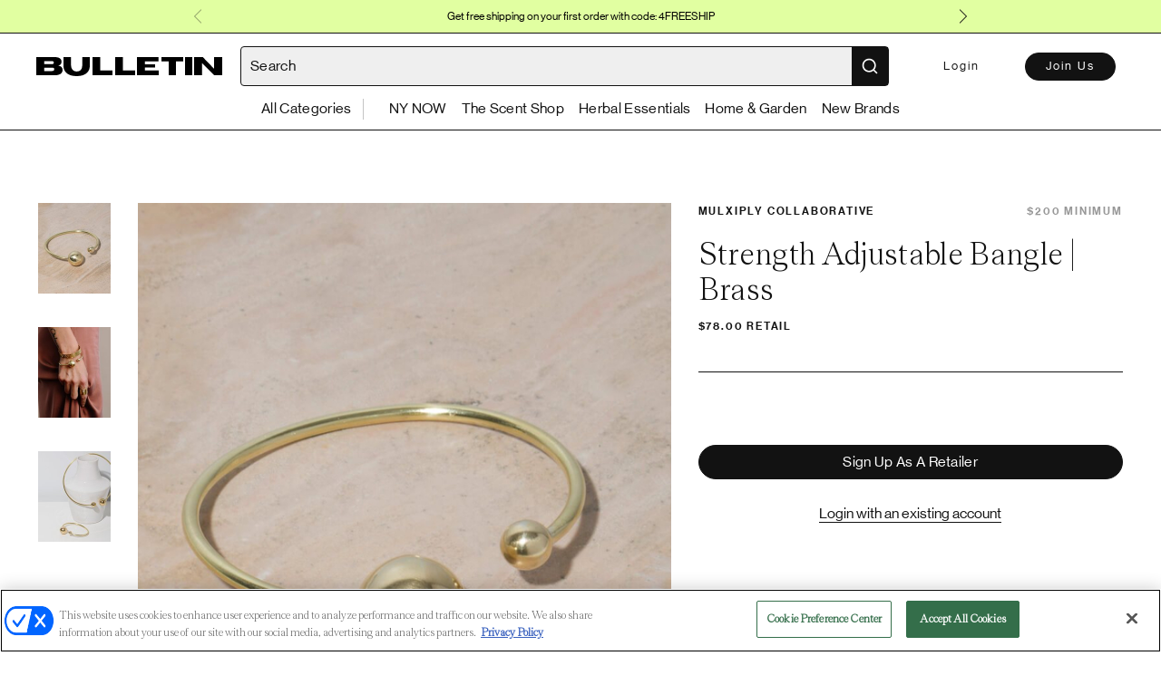

--- FILE ---
content_type: text/html
request_url: https://bulletin.co/products/strength-adjustable-bangle--brass/a379e25c-e008-451a-aab3-d8c8a5fc8b26
body_size: 2267
content:
<!DOCTYPE html>
<html lang="en">
  <head>
    <meta charset="utf-8" />
    <meta http-equiv="X-UA-Compatible" content="IE=edge" />
    <meta name="viewport" content="width=device-width,initial-scale=1.0" />
    <meta
      name="description"
      content="Bulletin is a curated wholesale marketplace featuring the most coveted brands for Clothing, Handbags, Beauty, Jewelry, Lifestyle and more."
    />
    <meta name="subject" content="Wholesale Retail" />
    <meta name="owner" content="Bulletin" />
    <meta name="identifier-URL" content="https://bulletin.co" />
    <meta name="twitter:title" content="Bulletin" />
    <meta
      name="twitter:description"
      content="Bulletin is a curated wholesale marketplace featuring the most coveted brands for Clothing, Handbags, Beauty, Jewelry, Lifestyle and more."
    />
    <meta name="twitter:card" content="summary_large_image" />
    <meta data-vmid="og:title" property="og:title" content="Bulletin" />
    <meta data-vmid="og:type" property="og:type" content="website" />
    <meta data-vmid="og:image" property="og:image" content="https://bulletin.co/img/bull-bg.jpg" />
    <meta property="og:url" content="https://bulletin.co" />
    <meta
      data-vmid="og:description"
      property="og:description"
      content="Bulletin is a curated wholesale marketplace featuring the most coveted brands for Clothing, Handbags, Beauty, Jewelry, Lifestyle and more."
    />
    <link href="https://fonts.googleapis.com/css?family=Open+Sans:300,400,600,700" rel="stylesheet" />
    <title>Bulletin</title>
    <script>
      var global = window
      window.process = { env: { NODE_ENV: 'production' } }
    </script>
    <script
      type="text/javascript"
      src="https://cdn.cookielaw.org/consent/9b9d602c-9049-4a72-a6e9-41601d6d86de/OtAutoBlock.js"
    ></script>
    <script
      src="https://cdn.cookielaw.org/scripttemplates/otSDKStub.js"
      type="text/javascript"
      charset="UTF-8"
      data-domain-script="9b9d602c-9049-4a72-a6e9-41601d6d86de"
    ></script>
    <!-- Google Tag Manager -->
    <script>
      ;(function (w, d, s, l, i) {
        w[l] = w[l] || []
        w[l].push({ 'gtm.start': new Date().getTime(), event: 'gtm.js' })
        var f = d.getElementsByTagName(s)[0],
          j = d.createElement(s),
          dl = l != 'dataLayer' ? '&l=' + l : ''
        j.async = true
        j.src = 'https://www.googletagmanager.com/gtm.js?id=' + i + dl
        f.parentNode.insertBefore(j, f)
      })(window, document, 'script', 'dataLayer', 'GTM-54SR3WT')
    </script>
    <!-- End Google Tag Manager -->

    <script>
      function loadGoogleScript() {
        const apiKey = 'AIzaSyAmKQbV9C5nlZthjnG9YLvcxW3bAlkkL58'
        const script = document.createElement('script')
        script.src = `https://maps.googleapis.com/maps/api/js?key=${apiKey}&libraries=places&language=en-US&loading=async`
        script.defer = true
        document.head.appendChild(script)
      }
      loadGoogleScript()
    </script>

    <script>
      const script = document.createElement('script'),
        isProd = window.location.origin === 'https://bulletin.co',
        url = `https://checkout-v2.` + (isProd ? '' : 'sandbox.') + `getbalance.com/sdk-latest.js`
      script.src = url
      document.head.appendChild(script)
    </script>

    <link rel="shortcut icon" href="/favicon.ico?v=3" />
    <script type="module" crossorigin src="/assets/index-09dc84e5.js"></script>
    <link rel="stylesheet" href="/assets/index-132be331.css">
  </head>
  <body>
    <!-- Meta Pixel Code -->
    <script nonce="WXqgYgHr">
      !(function (f, b, e, v, n, t, s) {
        if (f.fbq) return
        n = f.fbq = function () {
          n.callMethod ? n.callMethod.apply(n, arguments) : n.queue.push(arguments)
        }
        if (!f._fbq) f._fbq = n
        n.push = n
        n.loaded = !0
        n.version = '2.0'
        n.queue = []
        t = b.createElement(e)
        t.async = !0
        t.src = v
        s = b.getElementsByTagName(e)[0]
        s.parentNode.insertBefore(t, s)
      })(window, document, 'script', 'https://connect.facebook.net/en_US/fbevents.js')
      if (window.location.origin === 'https://bulletin.co') {
        fbq('init', '1301131104229916')
        fbq('track', 'PageView')
      }
    </script>
    <!-- End Meta Pixel Code -->
    <script>
      function getTagId() {
        let origin = window.location.origin
        switch (origin) {
          case 'http://localhost:8080':
          case 'https://devshop.bulletin.co':
            return '344136847'
          case 'https://stageshop.bulletin.co':
            return '344136847'
          case 'https://bulletin.co':
            return '343360398'
        }
      }

      function getMeasurementId() {
        let origin = window.location.origin
        switch (origin) {
          case 'http://localhost:8080':
          case 'https://devshop.bulletin.co':
          case 'https://stageshop.bulletin.co':
            return 'W2RMHQ9N40'
          case 'https://bulletin.co':
            return '8TC3LPZTML'
        }
      }
      window.dataLayer = window.dataLayer || []
      function gtag() {
        dataLayer.push(arguments)
      }
      gtag('js', new Date())
      const googleId = `G-` + getTagId()
      const measurementId = `G-` + getMeasurementId()
      config_var = {}
      if (localStorage.USER_INFO) {
        config_var = {
          user_id: JSON.parse(localStorage.USER_INFO)['id'],
          role: JSON.parse(localStorage.USER_INFO)['role']
        }
      } else {
        config_var = {
          role: 'visitor'
        }
      }

      gtag('config', googleId, config_var)
      gtag('config', measurementId, config_var)

      const _gTagScript = document.createElement('script')
      _gTagScript.src = `https://www.googletagmanager.com/gtag/js?id=G-` + getMeasurementId()
      _gTagScript.async = true

      _gTagScript.onerror = () => {
        console.log('Error occurred while loading gtag!')
      }

      document.body.appendChild(_gTagScript)
    </script>
    <!-- Google Tag Manager (noscript) -->
    <noscript
      ><iframe
        src="https://www.googletagmanager.com/ns.html?id=GTM-54SR3WT"
        height="0"
        width="0"
        style="display: none; visibility: hidden"
      ></iframe
    ></noscript>
    <!-- End Google Tag Manager (noscript) -->
    <noscript>
      <strong
        >We're sorry but this doesn't work properly without JavaScript enabled. Please enable it to continue.</strong
      >
    </noscript>
    <div id="app"></div>
    <!-- built files will be auto injected -->
    
  <script defer src="https://static.cloudflareinsights.com/beacon.min.js/vcd15cbe7772f49c399c6a5babf22c1241717689176015" integrity="sha512-ZpsOmlRQV6y907TI0dKBHq9Md29nnaEIPlkf84rnaERnq6zvWvPUqr2ft8M1aS28oN72PdrCzSjY4U6VaAw1EQ==" data-cf-beacon='{"version":"2024.11.0","token":"de91ddd27eb34dff8fa9ec3a3b446444","server_timing":{"name":{"cfCacheStatus":true,"cfEdge":true,"cfExtPri":true,"cfL4":true,"cfOrigin":true,"cfSpeedBrain":true},"location_startswith":null}}' crossorigin="anonymous"></script>
</body>
</html>


--- FILE ---
content_type: text/css
request_url: https://bulletin.co/assets/index-132be331.css
body_size: 80525
content:
@charset "UTF-8";@import"//hello.myfonts.net/count/3c0409";/*! @algolia/autocomplete-theme-classic 1.19.2 | MIT License | © Algolia, Inc. and contributors | https://github.com/algolia/autocomplete */:root{--aa-search-input-height:44px;--aa-input-icon-size:20px;--aa-base-unit:16;--aa-spacing-factor:1;--aa-spacing:calc(var(--aa-base-unit)*var(--aa-spacing-factor)*1px);--aa-spacing-half:calc(var(--aa-spacing)/2);--aa-panel-max-height:650px;--aa-base-z-index:9999;--aa-font-size:calc(var(--aa-base-unit)*1px);--aa-font-family:inherit;--aa-font-weight-medium:500;--aa-font-weight-semibold:600;--aa-font-weight-bold:700;--aa-icon-size:20px;--aa-icon-stroke-width:1.6;--aa-icon-color-rgb:119,119,163;--aa-icon-color-alpha:1;--aa-action-icon-size:20px;--aa-text-color-rgb:38,38,39;--aa-text-color-alpha:1;--aa-primary-color-rgb:62,52,211;--aa-primary-color-alpha:.2;--aa-muted-color-rgb:128,126,163;--aa-muted-color-alpha:.6;--aa-panel-border-color-rgb:128,126,163;--aa-panel-border-color-alpha:.3;--aa-input-border-color-rgb:128,126,163;--aa-input-border-color-alpha:.8;--aa-background-color-rgb:255,255,255;--aa-background-color-alpha:1;--aa-input-background-color-rgb:255,255,255;--aa-input-background-color-alpha:1;--aa-selected-color-rgb:179,173,214;--aa-selected-color-alpha:.205;--aa-description-highlight-background-color-rgb:245,223,77;--aa-description-highlight-background-color-alpha:.5;--aa-detached-media-query:(max-width:680px);--aa-detached-modal-media-query:(min-width:680px);--aa-detached-modal-max-width:680px;--aa-detached-modal-max-height:500px;--aa-overlay-color-rgb:115,114,129;--aa-overlay-color-alpha:.4;--aa-panel-shadow:0 0 0 1px rgba(35,38,59,.1),0 6px 16px -4px rgba(35,38,59,.15);--aa-scrollbar-width:13px;--aa-scrollbar-track-background-color-rgb:234,234,234;--aa-scrollbar-track-background-color-alpha:1;--aa-scrollbar-thumb-background-color-rgb:var(--aa-background-color-rgb);--aa-scrollbar-thumb-background-color-alpha:1}@media (hover:none) and (pointer:coarse){:root{--aa-spacing-factor:1.2;--aa-action-icon-size:22px}}body.dark,body[data-theme=dark]{--aa-text-color-rgb:183,192,199;--aa-primary-color-rgb:146,138,255;--aa-muted-color-rgb:146,138,255;--aa-input-background-color-rgb:0,3,9;--aa-background-color-rgb:21,24,42;--aa-selected-color-rgb:146,138,255;--aa-selected-color-alpha:.25;--aa-description-highlight-background-color-rgb:0 255 255;--aa-description-highlight-background-color-alpha:.25;--aa-icon-color-rgb:119,119,163;--aa-panel-shadow:inset 1px 1px 0 0 #2c2e40,0 3px 8px 0 #000309;--aa-scrollbar-track-background-color-rgb:44,46,64;--aa-scrollbar-thumb-background-color-rgb:var(--aa-background-color-rgb)}.aa-Autocomplete *,.aa-DetachedFormContainer *,.aa-Panel *{box-sizing:border-box}.aa-Autocomplete,.aa-DetachedFormContainer,.aa-Panel{color:#262627;color:rgba(var(--aa-text-color-rgb),var(--aa-text-color-alpha));font-family:inherit;font-family:var(--aa-font-family);font-size:16px;font-size:var(--aa-font-size);font-weight:400;line-height:1em;margin:0;padding:0;text-align:left}.aa-Form{align-items:center;background-color:#fff;background-color:rgba(var(--aa-input-background-color-rgb),var(--aa-input-background-color-alpha));border:1px solid rgba(128,126,163,.8);border:1px solid rgba(var(--aa-input-border-color-rgb),var(--aa-input-border-color-alpha));border-radius:3px;display:flex;line-height:1em;margin:0;position:relative;width:100%}.aa-Form:focus-within{border-color:#3e34d3;border-color:rgba(var(--aa-primary-color-rgb),1);box-shadow:#3e34d333 0 0 0 2px,inset #3e34d333 0 0 0 2px;box-shadow:rgba(var(--aa-primary-color-rgb),var(--aa-primary-color-alpha)) 0 0 0 2px,inset rgba(var(--aa-primary-color-rgb),var(--aa-primary-color-alpha)) 0 0 0 2px;outline:medium none currentColor}.aa-InputWrapperPrefix{align-items:center;display:flex;flex-shrink:0;height:44px;height:var(--aa-search-input-height);order:1}.aa-Label,.aa-LoadingIndicator{cursor:auto;flex-shrink:0;height:100%;padding:0;text-align:left}.aa-Label svg,.aa-LoadingIndicator svg{color:#3e34d3;color:rgba(var(--aa-primary-color-rgb),1);height:auto;max-height:20px;max-height:var(--aa-input-icon-size);stroke-width:1.6;stroke-width:var(--aa-icon-stroke-width);width:20px;width:var(--aa-input-icon-size)}.aa-LoadingIndicator,.aa-SubmitButton{height:100%;padding-left:11px;padding-left:calc(var(--aa-spacing)*.75 - 1px);padding-right:8px;padding-right:var(--aa-spacing-half);width:47px;width:calc(var(--aa-spacing)*1.75 + var(--aa-icon-size) - 1px)}@media (hover:none) and (pointer:coarse){.aa-LoadingIndicator,.aa-SubmitButton{padding-left:3px;padding-left:calc(var(--aa-spacing-half)/2 - 1px);width:39px;width:calc(var(--aa-icon-size) + var(--aa-spacing)*1.25 - 1px)}}.aa-SubmitButton{-webkit-appearance:none;-moz-appearance:none;appearance:none;background:none;border:0;margin:0}.aa-LoadingIndicator{align-items:center;display:flex;justify-content:center}.aa-LoadingIndicator[hidden]{display:none}.aa-InputWrapper{order:3;position:relative;width:100%}.aa-Input{-webkit-appearance:none;-moz-appearance:none;appearance:none;background:none;border:0;color:#262627;color:rgba(var(--aa-text-color-rgb),var(--aa-text-color-alpha));font:inherit;height:44px;height:var(--aa-search-input-height);padding:0;width:100%}.aa-Input::-moz-placeholder{color:#807ea399;color:rgba(var(--aa-muted-color-rgb),var(--aa-muted-color-alpha));opacity:1}.aa-Input::placeholder{color:#807ea399;color:rgba(var(--aa-muted-color-rgb),var(--aa-muted-color-alpha));opacity:1}.aa-Input:focus{border-color:none;box-shadow:none;outline:none}.aa-Input::-webkit-search-cancel-button,.aa-Input::-webkit-search-decoration,.aa-Input::-webkit-search-results-button,.aa-Input::-webkit-search-results-decoration{-webkit-appearance:none;-moz-appearance:none;appearance:none}.aa-InputWrapperSuffix{align-items:center;display:flex;height:44px;height:var(--aa-search-input-height);order:4}.aa-ClearButton{align-items:center;background:none;border:0;color:#807ea399;color:rgba(var(--aa-muted-color-rgb),var(--aa-muted-color-alpha));cursor:pointer;display:flex;height:100%;margin:0;padding:0 12.83328px;padding:0 calc(var(--aa-spacing)*.83333 - .5px)}@media (hover:none) and (pointer:coarse){.aa-ClearButton{padding:0 10.16672px;padding:0 calc(var(--aa-spacing)*.66667 - .5px)}}.aa-ClearButton:focus,.aa-ClearButton:hover{color:#262627;color:rgba(var(--aa-text-color-rgb),var(--aa-text-color-alpha))}.aa-ClearButton[hidden]{display:none}.aa-ClearButton svg{stroke-width:1.6;stroke-width:var(--aa-icon-stroke-width);width:20px;width:var(--aa-icon-size)}.aa-Panel{background-color:#fff;background-color:rgba(var(--aa-background-color-rgb),var(--aa-background-color-alpha));border-radius:4px;border-radius:calc(var(--aa-spacing)/4);box-shadow:0 0 0 1px #23263b1a,0 6px 16px -4px #23263b26;box-shadow:var(--aa-panel-shadow);margin:8px 0 0;overflow:hidden;position:absolute;transition:opacity .2s ease-in,filter .2s ease-in}@media screen and (prefers-reduced-motion){.aa-Panel{transition:none}}.aa-Panel button{-webkit-appearance:none;-moz-appearance:none;appearance:none;background:none;border:0;margin:0;padding:0}.aa-PanelLayout{height:100%;margin:0;max-height:650px;max-height:var(--aa-panel-max-height);overflow-y:auto;padding:0;position:relative;text-align:left}.aa-PanelLayoutColumns--twoGolden{display:grid;grid-template-columns:39.2% auto;overflow:hidden;padding:0}.aa-PanelLayoutColumns--two{display:grid;grid-template-columns:repeat(2,minmax(0,1fr));overflow:hidden;padding:0}.aa-PanelLayoutColumns--three{display:grid;grid-template-columns:repeat(3,minmax(0,1fr));overflow:hidden;padding:0}.aa-Panel--stalled .aa-Source{filter:grayscale(1);opacity:.8}.aa-Panel--scrollable{margin:0;max-height:650px;max-height:var(--aa-panel-max-height);overflow-x:hidden;overflow-y:auto;padding:8px;padding:var(--aa-spacing-half);scrollbar-color:rgba(255,255,255,1) rgba(234,234,234,1);scrollbar-color:rgba(var(--aa-scrollbar-thumb-background-color-rgb),var(--aa-scrollbar-thumb-background-color-alpha)) rgba(var(--aa-scrollbar-track-background-color-rgb),var(--aa-scrollbar-track-background-color-alpha));scrollbar-width:thin}.aa-Panel--scrollable::-webkit-scrollbar{width:13px;width:var(--aa-scrollbar-width)}.aa-Panel--scrollable::-webkit-scrollbar-track{background-color:#eaeaea;background-color:rgba(var(--aa-scrollbar-track-background-color-rgb),var(--aa-scrollbar-track-background-color-alpha))}.aa-Panel--scrollable::-webkit-scrollbar-thumb{background-color:#fff;background-color:rgba(var(--aa-scrollbar-thumb-background-color-rgb),var(--aa-scrollbar-thumb-background-color-alpha));border-radius:9999px;border:3px solid rgba(234,234,234,1);border:3px solid rgba(var(--aa-scrollbar-track-background-color-rgb),var(--aa-scrollbar-track-background-color-alpha));border-right-width:2px}.aa-Source{margin:0;padding:0;position:relative;width:100%}.aa-Source:empty{display:none}.aa-SourceNoResults{font-size:1em;margin:0;padding:16px;padding:var(--aa-spacing)}.aa-List{list-style:none;margin:0}.aa-List,.aa-SourceHeader{padding:0;position:relative}.aa-SourceHeader{margin:8px .5em 8px 0;margin:var(--aa-spacing-half) .5em var(--aa-spacing-half) 0}.aa-SourceHeader:empty{display:none}.aa-SourceHeaderTitle{background:rgba(255,255,255,1);background:rgba(var(--aa-background-color-rgb),var(--aa-background-color-alpha));color:#3e34d3;color:rgba(var(--aa-primary-color-rgb),1);display:inline-block;font-size:.8em;font-weight:600;font-weight:var(--aa-font-weight-semibold);margin:0;padding:0 8px 0 0;padding:0 var(--aa-spacing-half) 0 0;position:relative;z-index:9999;z-index:var(--aa-base-z-index)}.aa-SourceHeaderLine{border-bottom:1px solid rgba(62,52,211,1);border-bottom:1px solid rgba(var(--aa-primary-color-rgb),1);display:block;height:2px;left:0;margin:0;opacity:.3;padding:0;position:absolute;right:0;top:8px;top:var(--aa-spacing-half);z-index:9998;z-index:calc(var(--aa-base-z-index) - 1)}.aa-SourceFooterSeeAll{background:linear-gradient(180deg,rgba(255,255,255,1),rgba(128,126,163,.14));background:linear-gradient(180deg,rgba(var(--aa-background-color-rgb),var(--aa-background-color-alpha)),rgba(128,126,163,.14));border:1px solid rgba(128,126,163,.6);border:1px solid rgba(var(--aa-muted-color-rgb),var(--aa-muted-color-alpha));border-radius:5px;box-shadow:inset 0 0 2px #fff,0 2px 2px -1px #4c455826;color:inherit;font-size:.95em;font-weight:500;font-weight:var(--aa-font-weight-medium);padding:.475em 1em .6em;-webkit-text-decoration:none;text-decoration:none}.aa-SourceFooterSeeAll:focus,.aa-SourceFooterSeeAll:hover{border:1px solid rgba(62,52,211,1);border:1px solid rgba(var(--aa-primary-color-rgb),1);color:#3e34d3;color:rgba(var(--aa-primary-color-rgb),1)}.aa-Item{align-items:center;border-radius:3px;cursor:pointer;display:grid;min-height:40px;min-height:calc(var(--aa-spacing)*2.5);padding:4px;padding:calc(var(--aa-spacing-half)/2)}.aa-Item[aria-selected=true]{background-color:#b3add634;background-color:rgba(var(--aa-selected-color-rgb),var(--aa-selected-color-alpha))}.aa-Item[aria-selected=true] .aa-ActiveOnly,.aa-Item[aria-selected=true] .aa-ItemActionButton{visibility:visible}.aa-ItemIcon{align-items:center;background:rgba(255,255,255,1);background:rgba(var(--aa-background-color-rgb),var(--aa-background-color-alpha));border-radius:3px;box-shadow:inset 0 0 0 1px #807ea34d;box-shadow:inset 0 0 0 1px rgba(var(--aa-panel-border-color-rgb),var(--aa-panel-border-color-alpha));color:#7777a3;color:rgba(var(--aa-icon-color-rgb),var(--aa-icon-color-alpha));display:flex;flex-shrink:0;font-size:.7em;height:28px;height:calc(var(--aa-icon-size) + var(--aa-spacing-half));justify-content:center;overflow:hidden;stroke-width:1.6;stroke-width:var(--aa-icon-stroke-width);text-align:center;width:28px;width:calc(var(--aa-icon-size) + var(--aa-spacing-half))}.aa-ItemIcon img{height:auto;max-height:20px;max-height:calc(var(--aa-icon-size) + var(--aa-spacing-half) - 8px);max-width:20px;max-width:calc(var(--aa-icon-size) + var(--aa-spacing-half) - 8px);width:auto}.aa-ItemIcon svg{height:20px;height:var(--aa-icon-size);width:20px;width:var(--aa-icon-size)}.aa-ItemIcon--alignTop{align-self:flex-start}.aa-ItemIcon--noBorder{background:none;box-shadow:none}.aa-ItemIcon--picture{height:96px;width:96px}.aa-ItemIcon--picture img{max-height:100%;max-width:100%;padding:8px;padding:var(--aa-spacing-half)}.aa-ItemContent{align-items:center;cursor:pointer;display:grid;gap:8px;grid-gap:8px;grid-gap:var(--aa-spacing-half);gap:var(--aa-spacing-half);grid-auto-flow:column;line-height:1.25em;overflow:hidden}.aa-ItemContent:empty{display:none}.aa-ItemContent mark{background:none;color:#262627;color:rgba(var(--aa-text-color-rgb),var(--aa-text-color-alpha));font-style:normal;font-weight:700;font-weight:var(--aa-font-weight-bold)}.aa-ItemContent--dual{display:flex;flex-direction:column;justify-content:space-between;text-align:left}.aa-ItemContent--dual .aa-ItemContentSubtitle,.aa-ItemContent--dual .aa-ItemContentTitle{display:block}.aa-ItemContent--indented{padding-left:36px;padding-left:calc(var(--aa-icon-size) + var(--aa-spacing))}.aa-ItemContentBody{display:grid;gap:4px;grid-gap:4px;grid-gap:calc(var(--aa-spacing-half)/2);gap:calc(var(--aa-spacing-half)/2)}.aa-ItemContentTitle{display:inline-block;margin:0 .5em 0 0;max-width:100%;overflow:hidden;padding:0;text-overflow:ellipsis;white-space:nowrap}.aa-ItemContentSubtitle{font-size:.92em}.aa-ItemContentSubtitleIcon:before{border-color:#807ea3a3;border-color:rgba(var(--aa-muted-color-rgb),.64);border-style:solid;content:"";display:inline-block;left:1px;position:relative;top:-3px}.aa-ItemContentSubtitle--inline .aa-ItemContentSubtitleIcon:before{border-width:0 0 1.5px;margin-left:8px;margin-left:var(--aa-spacing-half);margin-right:4px;margin-right:calc(var(--aa-spacing-half)/2);width:10px;width:calc(var(--aa-spacing-half) + 2px)}.aa-ItemContentSubtitle--standalone{align-items:center;color:#262627;color:rgba(var(--aa-text-color-rgb),var(--aa-text-color-alpha));display:grid;gap:8px;grid-gap:8px;grid-gap:var(--aa-spacing-half);gap:var(--aa-spacing-half);grid-auto-flow:column;justify-content:start}.aa-ItemContentSubtitle--standalone .aa-ItemContentSubtitleIcon:before{border-radius:0 0 0 3px;border-width:0 0 1.5px 1.5px;height:8px;height:var(--aa-spacing-half);width:8px;width:var(--aa-spacing-half)}.aa-ItemContentSubtitleCategory{color:#807ea3;color:rgba(var(--aa-muted-color-rgb),1);font-weight:500}.aa-ItemContentDescription{color:#262627;color:rgba(var(--aa-text-color-rgb),var(--aa-text-color-alpha));font-size:.85em;max-width:100%;overflow-x:hidden;text-overflow:ellipsis}.aa-ItemContentDescription:empty{display:none}.aa-ItemContentDescription mark{background:rgba(245,223,77,.5);background:rgba(var(--aa-description-highlight-background-color-rgb),var(--aa-description-highlight-background-color-alpha));color:#262627;color:rgba(var(--aa-text-color-rgb),var(--aa-text-color-alpha));font-style:normal;font-weight:500;font-weight:var(--aa-font-weight-medium)}.aa-ItemContentDash{color:#807ea399;color:rgba(var(--aa-muted-color-rgb),var(--aa-muted-color-alpha));display:none;opacity:.4}.aa-ItemContentTag{background-color:#3e34d333;background-color:rgba(var(--aa-primary-color-rgb),var(--aa-primary-color-alpha));border-radius:3px;margin:0 .4em 0 0;padding:.08em .3em}.aa-ItemLink,.aa-ItemWrapper{align-items:center;color:inherit;display:grid;gap:4px;grid-gap:4px;grid-gap:calc(var(--aa-spacing-half)/2);gap:calc(var(--aa-spacing-half)/2);grid-auto-flow:column;justify-content:space-between;width:100%}.aa-ItemLink{color:inherit;-webkit-text-decoration:none;text-decoration:none}.aa-ItemActions{display:grid;grid-auto-flow:column;height:100%;justify-self:end;margin:0 calc((16 * 1 * 1px)/-3);margin:0 calc(16px/-3);margin:0 calc(var(--aa-spacing)/-3);padding:0 2px 0 0}.aa-ItemActionButton{align-items:center;background:none;border:0;color:#807ea399;color:rgba(var(--aa-muted-color-rgb),var(--aa-muted-color-alpha));cursor:pointer;display:flex;flex-shrink:0;padding:0}.aa-ItemActionButton:focus svg,.aa-ItemActionButton:hover svg{color:#262627;color:rgba(var(--aa-text-color-rgb),var(--aa-text-color-alpha))}@media (hover:none) and (pointer:coarse){.aa-ItemActionButton:focus svg,.aa-ItemActionButton:hover svg{color:inherit}}.aa-ItemActionButton svg{color:#807ea399;color:rgba(var(--aa-muted-color-rgb),var(--aa-muted-color-alpha));margin:0;margin:calc(16px/3);margin:calc(var(--aa-spacing)/3);stroke-width:1.6;stroke-width:var(--aa-icon-stroke-width);width:20px;width:var(--aa-action-icon-size)}.aa-ActiveOnly{visibility:hidden}.aa-PanelHeader{align-items:center;background:rgba(62,52,211,1);background:rgba(var(--aa-primary-color-rgb),1);color:#fff;display:grid;height:var(--aa-modal-header-height);margin:0;padding:8px 16px;padding:var(--aa-spacing-half) var(--aa-spacing);position:relative}.aa-PanelHeader:after{background-image:linear-gradient(rgba(255,255,255,1),rgba(255,255,255,0));background-image:linear-gradient(rgba(var(--aa-background-color-rgb),1),rgba(var(--aa-background-color-rgb),0));bottom:-8px;bottom:calc(var(--aa-spacing-half)*-1);content:"";height:8px;height:var(--aa-spacing-half);left:0;pointer-events:none;position:absolute;right:0;z-index:9999;z-index:var(--aa-base-z-index)}.aa-PanelFooter{background-color:#fff;background-color:rgba(var(--aa-background-color-rgb),var(--aa-background-color-alpha));box-shadow:inset 0 1px #807ea34d;box-shadow:inset 0 1px 0 rgba(var(--aa-panel-border-color-rgb),var(--aa-panel-border-color-alpha));display:flex;justify-content:space-between;margin:0;padding:16px;padding:var(--aa-spacing);position:relative;z-index:9999;z-index:var(--aa-base-z-index)}.aa-PanelFooter:after{background-image:linear-gradient(rgba(255,255,255,0),rgba(128,126,163,.6));background-image:linear-gradient(rgba(var(--aa-background-color-rgb),0),rgba(var(--aa-muted-color-rgb),var(--aa-muted-color-alpha)));content:"";height:16px;height:var(--aa-spacing);left:0;opacity:.12;pointer-events:none;position:absolute;right:0;top:-16px;top:calc(var(--aa-spacing)*-1);z-index:9998;z-index:calc(var(--aa-base-z-index) - 1)}.aa-DetachedContainer{background:rgba(255,255,255,1);background:rgba(var(--aa-background-color-rgb),var(--aa-background-color-alpha));bottom:0;box-shadow:0 0 0 1px #23263b1a,0 6px 16px -4px #23263b26;box-shadow:var(--aa-panel-shadow);display:flex;flex-direction:column;left:0;margin:0;overflow:hidden;padding:0;position:fixed;right:0;top:0;z-index:9999;z-index:var(--aa-base-z-index)}.aa-DetachedContainer:after{height:32px}.aa-DetachedContainer .aa-SourceHeader{margin:8px 0 8px 2px;margin:var(--aa-spacing-half) 0 var(--aa-spacing-half) 2px}.aa-DetachedContainer .aa-Panel{background-color:#fff;background-color:rgba(var(--aa-background-color-rgb),var(--aa-background-color-alpha));border-radius:0;box-shadow:none;flex-grow:1;margin:0;padding:0;position:relative}.aa-DetachedContainer .aa-PanelLayout{bottom:0;box-shadow:none;left:0;margin:0;max-height:none;overflow-y:auto;position:absolute;right:0;top:0;width:100%}.aa-DetachedFormContainer{border-bottom:1px solid rgba(128,126,163,.3);border-bottom:1px solid rgba(var(--aa-panel-border-color-rgb),var(--aa-panel-border-color-alpha));display:flex;flex-direction:row;justify-content:space-between;margin:0;padding:8px;padding:var(--aa-spacing-half)}.aa-DetachedCancelButton{background:none;border:0;border-radius:3px;color:inherit;color:#262627;color:rgba(var(--aa-text-color-rgb),var(--aa-text-color-alpha));cursor:pointer;font:inherit;margin:0 0 0 8px;margin:0 0 0 var(--aa-spacing-half);padding:0 8px;padding:0 var(--aa-spacing-half)}.aa-DetachedCancelButton:focus,.aa-DetachedCancelButton:hover{box-shadow:inset 0 0 0 1px #807ea34d;box-shadow:inset 0 0 0 1px rgba(var(--aa-panel-border-color-rgb),var(--aa-panel-border-color-alpha))}.aa-DetachedContainer--modal{border-radius:6px;bottom:inherit;height:auto;margin:0 auto;max-width:680px;max-width:var(--aa-detached-modal-max-width);position:absolute;top:3%}.aa-DetachedContainer--modal .aa-PanelLayout{max-height:500px;max-height:var(--aa-detached-modal-max-height);padding-bottom:8px;padding-bottom:var(--aa-spacing-half);position:static}.aa-DetachedContainer--modal .aa-PanelLayout:empty{display:none}.aa-DetachedSearchButton{align-items:center;background-color:#fff;background-color:rgba(var(--aa-input-background-color-rgb),var(--aa-input-background-color-alpha));border:1px solid rgba(128,126,163,.8);border:1px solid rgba(var(--aa-input-border-color-rgb),var(--aa-input-border-color-alpha));border-radius:3px;color:#807ea399;color:rgba(var(--aa-muted-color-rgb),var(--aa-muted-color-alpha));cursor:pointer;display:flex;font:inherit;font-family:inherit;font-family:var(--aa-font-family);font-size:16px;font-size:var(--aa-font-size);height:44px;height:var(--aa-search-input-height);margin:0;padding:0 5.5px;padding:0 calc(var(--aa-search-input-height)/8);position:relative;text-align:left;width:100%}.aa-DetachedSearchButton:focus{border-color:#3e34d3;border-color:rgba(var(--aa-primary-color-rgb),1);box-shadow:#3e34d333 0 0 0 3px,inset #3e34d333 0 0 0 2px;box-shadow:rgba(var(--aa-primary-color-rgb),var(--aa-primary-color-alpha)) 0 0 0 3px,inset rgba(var(--aa-primary-color-rgb),var(--aa-primary-color-alpha)) 0 0 0 2px;outline:medium none currentColor}.aa-DetachedSearchButtonIcon{align-items:center;color:#3e34d3;color:rgba(var(--aa-primary-color-rgb),1);cursor:auto;display:flex;flex-shrink:0;height:100%;justify-content:center;width:36px;width:calc(var(--aa-icon-size) + var(--aa-spacing))}.aa-DetachedSearchButtonQuery{color:#262627;color:rgba(var(--aa-text-color-rgb),1);line-height:1.25em;overflow:hidden;text-overflow:ellipsis;white-space:nowrap}.aa-DetachedSearchButtonPlaceholder[hidden]{display:none}.aa-Detached{height:100vh;overflow:hidden}.aa-DetachedOverlay{background-color:#73728166;background-color:rgba(var(--aa-overlay-color-rgb),var(--aa-overlay-color-alpha));height:100vh;left:0;margin:0;padding:0;position:fixed;right:0;top:0;z-index:9998;z-index:calc(var(--aa-base-z-index) - 1)}.aa-GradientBottom,.aa-GradientTop{height:8px;height:var(--aa-spacing-half);left:0;pointer-events:none;position:absolute;right:0;z-index:9999;z-index:var(--aa-base-z-index)}.aa-GradientTop{background-image:linear-gradient(rgba(255,255,255,1),rgba(255,255,255,0));background-image:linear-gradient(rgba(var(--aa-background-color-rgb),1),rgba(var(--aa-background-color-rgb),0));top:0}.aa-GradientBottom{background-image:linear-gradient(rgba(255,255,255,0),rgba(255,255,255,1));background-image:linear-gradient(rgba(var(--aa-background-color-rgb),0),rgba(var(--aa-background-color-rgb),1));border-bottom-left-radius:4px;border-bottom-left-radius:calc(var(--aa-spacing)/4);border-bottom-right-radius:4px;border-bottom-right-radius:calc(var(--aa-spacing)/4);bottom:0}@media (hover:none) and (pointer:coarse){.aa-DesktopOnly{display:none}}@media (hover:hover){.aa-TouchOnly{display:none}}section[data-autocomplete-source-id=recentSearchesPlugin] .aa-Item,section[data-autocomplete-source-id=brands] .aa-List .aa-ItemContent .aa-ItemText .aa-ItemMinimumOrder,section[data-autocomplete-source-id=brands] .aa-List .aa-ItemContent .aa-ItemText .aa-ItemTitle,.aa-Item,.aa-Input,.aa-DetachedSearchButton,.body-copy-1{font-family:NHaasGroteskDSPro-55Rg;font-style:normal;font-weight:450;font-size:16px;line-height:24px}.aa-DetachedCancelButton,.aa-DetachedSearchButtonPlaceholder,.aa-DetachedSearchButtonQuery,.font-sans,.subheading-1{color:#121212;font-family:NHaasGroteskDSPro-55Rg;font-size:16px;font-weight:400;font-stretch:normal;font-style:normal;line-height:1.3;letter-spacing:.32px}@media (max-width: 770px){.aa-DetachedCancelButton,.aa-DetachedSearchButtonPlaceholder,.aa-DetachedSearchButtonQuery,.font-sans,.subheading-1{font-size:.875rem}}.aa-SourceHeader,.subheading-2{color:#121212;font-size:.875rem}.aa-SourceHeader,.subheading-2{color:#121212;font-family:NHaasGroteskDSPro-65Md;font-size:.75rem;font-weight:500;font-stretch:normal;font-style:normal;line-height:1.6;letter-spacing:1.92px}@media (max-width: 770px){.aa-SourceHeader,.subheading-2{font-size:.813rem;line-height:1.4;letter-spacing:2.08px}}@media print{.aa-SourceHeader,.subheading-2{font-size:10px!important}}.autocomplete-container{margin:0 auto;max-width:800px}.autocomplete-container-hidden{display:none}.icon-only{display:flex;align-items:center;justify-content:center}.icon-only .aa-DetachedSearchButton{padding:0;background-color:transparent;border:none}.icon-only .aa-DetachedSearchButton:focus{outline:none;box-shadow:none}.icon-only .aa-DetachedSearchButtonPlaceholder,.icon-only .aa-DetachedSearchButtonQuery{display:none}.icon-only .aa-DetachedSearchButtonIcon{margin-left:0;order:1;background-color:transparent}.icon-only .aa-DetachedSearchButtonIcon svg{display:none}.icon-only .aa-DetachedSearchButtonIcon:after{content:"";display:inline-block;width:120px;height:45px;background-color:#121212;-webkit-mask:url(/assets/search-e6e58439.svg) no-repeat center;mask:url(/assets/search-e6e58439.svg) no-repeat center;mask-size:contain;-webkit-mask:url(/assets/search-e6e58439.svg) no-repeat center;-webkit-mask-size:contain}.icon-only .aa-DetachedSearchButtonIcon:hover:after{cursor:pointer;opacity:.6}.aa-DetachedContainer--modal{max-width:800px;margin:0 auto}@media (min-width: 1440px){.aa-DetachedContainer--modal{max-width:835px}}.aa-Panel{z-index:1}.aa-PanelLayout{padding:0}.aa-SourceHeader{text-transform:uppercase;padding-left:20px}.aa-DetachedContainer{padding:0}.aa-DetachedFormContainer{border-bottom:none;margin-bottom:5px;padding:20px}.aa-DetachedSearchButton{border:1px solid #121212;border-radius:4px;display:flex;padding:0 0 0 10px;background-color:#efefef;width:100%}.aa-DetachedSearchButtonIcon{margin-left:auto;width:40px;order:3;background-color:#121212}.aa-DetachedSearchButtonIcon svg{fill:#fff}.aa-DetachedSearchButtonPlaceholder,.aa-DetachedSearchButtonQuery{color:#121212}.aa-DetachedSearchButtonPlaceholder{order:1}.aa-DetachedSearchButtonQuery{order:2}.aa-Form{border:1px solid #121212;border-radius:4px;display:flex;align-items:center;justify-content:center;padding-left:10px;width:100%;background-color:#efefef;outline:none;color:#121212;box-shadow:none;text-align:right}.aa-Form:focus-within,.aa-Form:active{border-color:#121212;box-shadow:none}.aa-Input{color:#121212}.aa-Input::-moz-placeholder{color:#121212}.aa-Input::placeholder{color:#121212}.aa-InputWrapperPrefix{order:5}.aa-SubmitButton{width:40px;border:1px solid #121212;background-color:#121212}.aa-Label button svg{fill:#fff}.aa-DetachedCancelButton:hover{outline:none;box-shadow:none;opacity:.7}.search-error{color:#ff002e;padding:10px;border:1px solid #ff002e;border-radius:4px;margin-bottom:10px;text-align:center}.search-loading{color:#121212;padding:10px;text-align:center}.aa-DetachedOverlay{background-color:#000000b3}.aa-ItemContent{display:flex;align-items:center;gap:5px}.aa-ItemActionButton:nth-child(2){display:none}section[data-autocomplete-source-id=categories] .aa-List{display:flex;align-items:center;gap:10px;flex-wrap:wrap;margin-top:5px;padding-inline:20px}section[data-autocomplete-source-id=categories] .aa-List.aa-List .aa-Item{display:flex;gap:5px;border:1px solid #c4c4c4;border-radius:100px;padding:4px 8px 4px 16px}section[data-autocomplete-source-id=categories] .aa-List.aa-List .aa-Item:hover{background-color:#e1ffa1}section[data-autocomplete-source-id=categories] .aa-List.aa-List .aa-Item[aria-selected=true]{background-color:#e1ffa1}section[data-autocomplete-source-id=brands] .aa-List{display:flex;align-items:center;gap:40px;flex-wrap:wrap;flex-direction:row;margin-top:5px;padding-inline:20px}@media (max-width: 460px){section[data-autocomplete-source-id=brands] .aa-List{align-items:start;gap:5px;flex-direction:column}}@media (max-width: 770px){section[data-autocomplete-source-id=brands] .aa-List{align-items:start;gap:5px;flex-direction:column}}@media (max-width: 992px){section[data-autocomplete-source-id=brands] .aa-List{align-items:start;gap:5px;flex-direction:column}}section[data-autocomplete-source-id=brands] .aa-List .aa-Item{padding:10px 5px}section[data-autocomplete-source-id=brands] .aa-List .aa-ItemContent{display:flex;align-items:center;gap:10px;width:100%}section[data-autocomplete-source-id=brands] .aa-List .aa-ItemContent .aa-ItemImage{width:80px;height:80px;border-radius:4px;flex-shrink:0}section[data-autocomplete-source-id=brands] .aa-List .aa-ItemContent .aa-ItemText{flex-grow:1;display:flex;flex-direction:column;justify-content:center}section[data-autocomplete-source-id=brands] .aa-List .aa-ItemContent .aa-ItemText .aa-ItemTitle{color:#121212;margin-bottom:5px}section[data-autocomplete-source-id=brands] .aa-List .aa-ItemContent .aa-ItemText .aa-ItemMinimumOrder{font-size:12px;color:#757575}section[data-autocomplete-source-id=brands] .aa-List .aa-Item:hover{background-color:transparent;opacity:.5}section[data-autocomplete-source-id=brands] .aa-List .aa-Item[aria-selected=true]{background-color:transparent}section[data-autocomplete-source-id=recentSearchesPlugin] .aa-Item{padding-inline:20px}section[data-autocomplete-source-id=recentSearchesPlugin] .aa-ItemContent{display:flex;align-items:center;gap:5px}section[data-autocomplete-source-id=recentSearchesPlugin] .aa-Item:hover{background-color:#e1ffa1}section[data-autocomplete-source-id=recentSearchesPlugin] .aa-Item[aria-selected=true]{background-color:#e1ffa1}section[data-autocomplete-source-id=recentSearchesPlugin] .aa-ItemActions .aa-ItemActionButton{font-size:12px}section[data-autocomplete-source-id=recentSearchesPlugin] .aa-ItemActions .aa-ItemActionButton svg{display:none}section[data-autocomplete-source-id=recentSearchesPlugin] .aa-ItemActions .aa-ItemActionButton:after{content:"";display:inline-block;width:25px;height:25px;background-color:#121212;-webkit-mask:url(/assets/close-9164c271.svg) no-repeat center;mask:url(/assets/close-9164c271.svg) no-repeat center;mask-size:contain;-webkit-mask:url(/assets/close-9164c271.svg) no-repeat center;-webkit-mask-size:contain;transition:transform .2s ease}section[data-autocomplete-source-id=recentSearchesPlugin] .aa-ItemActions .aa-ItemActionButton:hover:after{opacity:.5}section[data-autocomplete-source-id=querySuggestionsPlugin] .aa-List .aa-Item{padding-inline:20px}section[data-autocomplete-source-id=querySuggestionsPlugin] .aa-List .aa-Item:hover{background-color:#e1ffa1}section[data-autocomplete-source-id=querySuggestionsPlugin] .aa-List .aa-Item[aria-selected=true]{background-color:#e1ffa1}section[data-autocomplete-source-id=querySuggestionsPlugin] .aa-ItemActions{display:none}section[data-autocomplete-source-id=tradeShows] .aa-List{display:flex;flex-wrap:wrap;padding-inline:17px}@media (max-width: 460px){section[data-autocomplete-source-id=tradeShows] .aa-List{align-items:start;gap:5px;flex-direction:column}}@media (max-width: 770px){section[data-autocomplete-source-id=tradeShows] .aa-List{align-items:start;gap:5px;flex-direction:column}}@media (max-width: 992px){section[data-autocomplete-source-id=tradeShows] .aa-List{align-items:start;gap:5px;flex-direction:column}}section[data-autocomplete-source-id=tradeShows] .aa-List .aa-Item{flex:1;padding:10px 5px;width:100%}section[data-autocomplete-source-id=tradeShows] .aa-List .aa-ItemContent{display:flex;background-color:#f3ece5;align-items:center;justify-content:center;gap:10px;max-width:362px;padding:20px;width:100%}section[data-autocomplete-source-id=tradeShows] .aa-List .aa-Item:hover{background-color:transparent;opacity:.5}section[data-autocomplete-source-id=tradeShows] .aa-List .aa-Item[aria-selected=true]{background-color:transparent}.cart-count[data-v-2840380d]{pointer-events:none;position:absolute;top:50%;left:55%;transform:translate(-50%,-50%)}@keyframes draw-in-animation-b6adf7d6{0%{right:-400px}to{right:0}}@keyframes draw-out-animation-b6adf7d6{0%{right:0}to{right:-400px}}@keyframes draw-in-animation-small-b6adf7d6{0%{top:100%}to{top:0}}@keyframes draw-out-animation-small-b6adf7d6{0%{top:0}to{top:100%}}.cart-in-animation[data-v-b6adf7d6]{animation-duration:.5s;animation-timing-function:ease-in-out;animation-name:draw-in-animation-b6adf7d6}@media (max-width: 770px){.cart-in-animation[data-v-b6adf7d6]{animation-name:draw-in-animation-small-b6adf7d6}}.cart-out-animation[data-v-b6adf7d6]{animation-duration:.5s;animation-timing-function:ease-in-out;animation-name:draw-out-animation-b6adf7d6}@media (max-width: 770px){.cart-out-animation[data-v-b6adf7d6]{animation-name:draw-out-animation-small-b6adf7d6}}.account-popup-wrapper[data-v-54e089cb]{position:absolute;top:50px;right:-90px;z-index:18;cursor:pointer}.account-popup-wrapper.brand-wrapper[data-v-54e089cb]{top:56px!important;right:10px!important}.account-popup[data-v-54e089cb]{display:block;z-index:15;position:relative}.account-popup-content[data-v-54e089cb]{background:#ffffff;padding:24px;border:1px solid #121212;width:320px}.count-indicator[data-v-54e089cb]{height:20px;width:20px;background:#8befdd;font-size:10px;text-align:center;line-height:20px;border-radius:50%}.divider[data-v-54e089cb]{background:#efefef;height:1px;width:100%;margin-bottom:24px}.menu-item[data-v-54e089cb]{margin-bottom:24px;font-family:NHaasGroteskDSPro-55Rg,serif;font-size:16px;display:block}.menu-item[data-v-54e089cb]:hover{cursor:pointer;color:#757575}.auth-button[data-v-579a8a0f]{min-width:100px!important;letter-spacing:2.08px!important}.re-order-button[data-v-579a8a0f]{margin-left:16px;margin-right:16px}@media (max-width: 992px){.re-order-button[data-v-579a8a0f]{display:none!important}}.controls-container[data-v-579a8a0f]{width:152px}@media (max-width: 992px){.controls-container[data-v-579a8a0f]{width:100%}}.mobile-menu[data-v-d9752f51]{position:absolute;top:0;bottom:0;left:0;right:0;background:#ffffff;z-index:30}.mobile-menu .close-container[data-v-d9752f51]{position:absolute;top:16px;right:16px}.mobile-menu .back-container[data-v-d9752f51]{top:16px;left:16px;position:fixed;transition:opacity .2s ease-in-out;display:flex;align-items:center}.mobile-menu .back-container[data-v-d9752f51]:hover{cursor:pointer;opacity:.8}.mobile-menu .back-container .back-icon[data-v-d9752f51]{width:40px;height:40px}.mobile-menu .back-container .back-label[data-v-d9752f51]{color:#757575;font-family:NHaasGroteskDSPro-65Md;font-size:12px;letter-spacing:.16em;margin-left:8px;text-transform:uppercase}.mobile-menu .menu-section[data-v-d9752f51]{margin-top:40px}.mobile-menu .menu-section.small-margin-top[data-v-d9752f51]{margin-top:24px!important}.mobile-menu .menu-section .section-heading[data-v-d9752f51]{font-size:32px!important;margin-bottom:12px}.mobile-menu .menu-content[data-v-d9752f51]{padding:56px 16px}.mobile-menu .scroll-area[data-v-d9752f51]{height:calc(100vh - 56px);overflow:auto}.mobile-menu .menu-section-list-item[data-v-d9752f51]{height:50px;font-family:NHaasGroteskDSPro-55Rg;font-size:16px}.mobile-menu .menu-section-list-item .count-indicator[data-v-d9752f51]{height:20px;width:20px;background:#121212;color:#fff;font-size:10px;text-align:center;line-height:20px;border-radius:50%}.mobile-menu .bottom-buttons[data-v-d9752f51]{margin-top:24px;margin-bottom:72px}.mobile-menu .divider[data-v-d9752f51]{background:#efefef;height:1px;width:100%;margin-block:8px}.mobile-menu .sub-category-menu[data-v-d9752f51]{padding:0 0 72px!important;border:none}.subsection-container[data-v-d9752f51]{padding-left:24px}.brand-menu-item-link[data-v-4a1b585d]{display:flex;flex-direction:column;width:calc(50% - 16px);cursor:pointer;margin:0 10px}.brand-menu-image-container[data-v-4a1b585d]{border:1px solid #121212;overflow:hidden;height:184px;width:164px}.brand-menu-image[data-v-4a1b585d]{width:100%;height:100%;-o-object-fit:cover;object-fit:cover;-o-object-position:50% 50%;object-position:50% 50%}.mobile-menu[data-v-4a1b585d]{position:absolute;top:0;bottom:0;left:0;right:0;background:#ffffff;z-index:30}.mobile-menu .close-container[data-v-4a1b585d]{position:absolute;top:16px;right:16px}.mobile-menu .back-container[data-v-4a1b585d]{top:16px;left:16px;position:fixed;transition:opacity .2s ease-in-out;display:flex;align-items:center}.mobile-menu .back-container[data-v-4a1b585d]:hover{cursor:pointer;opacity:.8}.mobile-menu .back-container .back-icon[data-v-4a1b585d]{width:40px;height:40px}.mobile-menu .back-container .back-label[data-v-4a1b585d]{color:#757575;font-family:NHaasGroteskDSPro-65Md;font-size:12px;letter-spacing:.16em;margin-left:8px;text-transform:uppercase}.mobile-menu .menu-section[data-v-4a1b585d]{margin-top:40px}.mobile-menu .menu-section.small-margin-top[data-v-4a1b585d]{margin-top:24px!important}.mobile-menu .menu-section .section-heading[data-v-4a1b585d]{font-size:32px!important;margin-bottom:12px}.mobile-menu .menu-content[data-v-4a1b585d]{padding:56px 16px}.mobile-menu .scroll-area[data-v-4a1b585d]{height:calc(100vh - 56px);overflow:auto}.mobile-menu .menu-section-list-item[data-v-4a1b585d]{height:50px;font-family:NHaasGroteskDSPro-55Rg;font-size:16px}.mobile-menu .menu-section-list-item .count-indicator[data-v-4a1b585d]{height:20px;width:20px;background:#121212;color:#fff;font-size:10px;text-align:center;line-height:20px;border-radius:50%}.mobile-menu .bottom-buttons[data-v-4a1b585d]{margin-top:24px;margin-bottom:72px}.mobile-menu .divider[data-v-4a1b585d]{background:#efefef;height:1px;width:100%;margin-block:8px}.mobile-menu .sub-category-menu[data-v-4a1b585d]{padding:0 0 72px!important;border:none}.loader[data-v-a337fd47]{height:25px;width:25px}.loader.dark[data-v-a337fd47]{border-top:2px solid rgba(0,0,0,.7)!important;border-right:2px solid rgba(0,0,0,.7)!important;border-bottom:2px solid rgba(0,0,0,.7)!important;border-left:2px solid transparent!important}.loader.white[data-v-a337fd47]{border-top:2px solid rgba(255,255,255,.7)!important;border-right:2px solid rgba(255,255,255,.7)!important;border-bottom:2px solid rgba(255,255,255,.7)!important;border-left:2px solid transparent!important}.commands-container[data-v-0a130cd9]{background:#ffffff;position:fixed;top:0;left:0;right:0;height:60px}.scrollable[data-v-0a130cd9]{height:100vh;overflow-y:scroll}.collection-container[data-v-0a130cd9]{display:flex;flex-direction:column;padding:16px 8px;width:50%}.collection-container[data-v-0a130cd9]:hover{opacity:.7}.collection-image[data-v-0a130cd9]{aspect-ratio:.9/1;border:1px solid #121212;cursor:pointer}.collection-image.rounded[data-v-0a130cd9]{border-radius:16px}.collection-image.top-rounded[data-v-0a130cd9]{border-top-left-radius:50%;border-top-right-radius:50%}.mobile-menu[data-v-0a130cd9]{position:absolute;top:0;bottom:0;left:0;right:0;background:#ffffff;z-index:30}.mobile-menu .close-container[data-v-0a130cd9]{position:absolute;top:16px;right:16px}.mobile-menu .back-container[data-v-0a130cd9]{top:16px;left:16px;position:fixed;transition:opacity .2s ease-in-out;display:flex;align-items:center}.mobile-menu .back-container[data-v-0a130cd9]:hover{cursor:pointer;opacity:.8}.mobile-menu .back-container .back-icon[data-v-0a130cd9]{width:40px;height:40px}.mobile-menu .back-container .back-label[data-v-0a130cd9]{color:#757575;font-family:NHaasGroteskDSPro-65Md;font-size:12px;letter-spacing:.16em;margin-left:8px;text-transform:uppercase}.mobile-menu .menu-section[data-v-0a130cd9]{margin-top:40px}.mobile-menu .menu-section.small-margin-top[data-v-0a130cd9]{margin-top:24px!important}.mobile-menu .menu-section .section-heading[data-v-0a130cd9]{font-size:32px!important;margin-bottom:12px}.mobile-menu .menu-content[data-v-0a130cd9]{padding:56px 16px}.mobile-menu .scroll-area[data-v-0a130cd9]{height:calc(100vh - 56px);overflow:auto}.mobile-menu .menu-section-list-item[data-v-0a130cd9]{height:50px;font-family:NHaasGroteskDSPro-55Rg;font-size:16px}.mobile-menu .menu-section-list-item .count-indicator[data-v-0a130cd9]{height:20px;width:20px;background:#121212;color:#fff;font-size:10px;text-align:center;line-height:20px;border-radius:50%}.mobile-menu .bottom-buttons[data-v-0a130cd9]{margin-top:24px;margin-bottom:72px}.mobile-menu .divider[data-v-0a130cd9]{background:#efefef;height:1px;width:100%;margin-block:8px}.mobile-menu .sub-category-menu[data-v-0a130cd9]{padding:0 0 72px!important;border:none}.mobile-menu[data-v-fed36c1c]{position:absolute;top:0;bottom:0;left:0;right:0;background:#ffffff;z-index:30}.mobile-menu .close-container[data-v-fed36c1c]{position:absolute;top:16px;right:16px}.mobile-menu .back-container[data-v-fed36c1c]{top:16px;left:16px;position:fixed;transition:opacity .2s ease-in-out;display:flex;align-items:center}.mobile-menu .back-container[data-v-fed36c1c]:hover{cursor:pointer;opacity:.8}.mobile-menu .back-container .back-icon[data-v-fed36c1c]{width:40px;height:40px}.mobile-menu .back-container .back-label[data-v-fed36c1c]{color:#757575;font-family:NHaasGroteskDSPro-65Md;font-size:12px;letter-spacing:.16em;margin-left:8px;text-transform:uppercase}.mobile-menu .menu-section[data-v-fed36c1c]{margin-top:40px}.mobile-menu .menu-section.small-margin-top[data-v-fed36c1c]{margin-top:24px!important}.mobile-menu .menu-section .section-heading[data-v-fed36c1c]{font-size:32px!important;margin-bottom:12px}.mobile-menu .menu-content[data-v-fed36c1c]{padding:56px 16px}.mobile-menu .scroll-area[data-v-fed36c1c]{height:calc(100vh - 56px);overflow:auto}.mobile-menu .menu-section-list-item[data-v-fed36c1c]{height:50px;font-family:NHaasGroteskDSPro-55Rg;font-size:16px}.mobile-menu .menu-section-list-item .count-indicator[data-v-fed36c1c]{height:20px;width:20px;background:#121212;color:#fff;font-size:10px;text-align:center;line-height:20px;border-radius:50%}.mobile-menu .bottom-buttons[data-v-fed36c1c]{margin-top:24px;margin-bottom:72px}.mobile-menu .divider[data-v-fed36c1c]{background:#efefef;height:1px;width:100%;margin-block:8px}.mobile-menu .sub-category-menu[data-v-fed36c1c]{padding:0 0 72px!important;border:none}.search-result-page[data-v-eff4a970]{padding:0 20px 40px;display:flex;width:100%;overflow-x:hidden}@media (max-width: 770px){.search-result-page[data-v-eff4a970]{padding:16px;display:block}}.search-result-page .page-content[data-v-eff4a970]{padding-left:24px;padding-top:24px;flex:1}@media (max-width: 770px){.search-result-page .page-content[data-v-eff4a970]{padding:0}}.search-result-page .page-content .page-header[data-v-eff4a970]{width:100%;margin-bottom:16px}.search-result-page .page-content .page-header .page-title-row[data-v-eff4a970]{display:flex;justify-content:space-between;align-items:center;flex:1}.search-result-page .page-content .page-header .page-title-row .page-title[data-v-eff4a970]{font-family:Teodor;font-size:48px}@media (max-width: 770px){.search-result-page .page-content .page-header .page-title-row .page-title[data-v-eff4a970]{font-size:32px}}.search-result-page .page-content .page-header .mobile-total-count[data-v-eff4a970]{margin-top:8px}.search-result-page .filter-badges[data-v-eff4a970]{margin-bottom:8px;margin-top:16px}.back-to-parent[data-v-eff4a970]{display:inline-flex;align-items:center;margin-bottom:16px}.back-to-parent h4[data-v-eff4a970]{margin-left:8px;font-size:12px}.back-to-parent[data-v-eff4a970]:hover{cursor:pointer;opacity:.8}.nav-nynow-container[data-v-eff4a970]{height:110px}@media (max-width: 770px){.menu-item .exhibitor-link[data-v-eff4a970]{margin-left:40px!important}}.category-link .active[data-v-0fc68f4a]{background:linear-gradient(0deg,#e1ffa1 40%,transparent 50%)}.category-link[data-v-0fc68f4a]:hover{cursor:pointer;color:#757575}.collection-container[data-v-0fc68f4a]{display:flex;flex-direction:column;padding:16px 8px;width:33%}.collection-container[data-v-0fc68f4a]:hover{opacity:.7}.collection-image[data-v-0fc68f4a]{aspect-ratio:.9/1;border:1px solid #121212;cursor:pointer}.collection-image.rounded[data-v-0fc68f4a]{border-radius:16px}.collection-image.top-rounded[data-v-0fc68f4a]{border-top-left-radius:50%;border-top-right-radius:50%}.brand-navigation-bar[data-v-f6aea248]{padding:16px 40px;-moz-column-gap:20px;column-gap:20px;position:fixed;top:0;left:0;right:0;background:#ffffff;border-bottom:1px solid #121212;z-index:18}@media (max-width: 992px){.brand-navigation-bar[data-v-f6aea248]{padding:16px}}.menu-item[data-v-f6aea248]{padding:0 10px;margin-bottom:5px;display:inline-block;border-bottom:1px solid transparent;white-space:nowrap;text-overflow:ellipsis;transition:border-color .15s ease-in-out}.menu-item-link.router-link-active[data-v-f6aea248]{background:linear-gradient(0deg,#e1ffa1 40%,transparent 50%)}.menu-item-link[data-v-f6aea248]:hover,.menu-item.default-hover[data-v-f6aea248]:hover{cursor:pointer;color:#757575}.menu-item[data-v-f6aea248]:not(.router-link):hover{cursor:pointer;border-color:#121212!important}.menu-item.active[data-v-f6aea248]{cursor:pointer;border-color:#121212!important}.hover-container[data-v-f6aea248]{position:fixed;left:0;right:0;top:73px;width:100%;background:#ffffff;border-bottom:1px solid #121212}.brand-menu-image-container[data-v-f6aea248]{border:1px solid #121212;overflow:hidden;height:233px;width:207px}.brand-menu-image[data-v-f6aea248]{width:100%;height:100%;-o-object-fit:cover;object-fit:cover;-o-object-position:50% 50%;object-position:50% 50%}.menu-item[data-v-9a7cc9ce]{padding:0 8px 10px;display:inline-block;border-bottom:1px solid transparent;white-space:nowrap;text-overflow:ellipsis;transition:border-color .15s ease-in-out}.menu-item a.router-link-active[data-v-9a7cc9ce]{background:linear-gradient(0deg,#e1ffa1 40%,transparent 50%)}.menu-item a[data-v-9a7cc9ce]:hover,.menu-item.default-hover[data-v-9a7cc9ce]:hover{cursor:pointer;color:#757575}.menu-item[data-v-9a7cc9ce]:not(.router-link):hover{cursor:pointer;opacity:.7}.menu-item.active[data-v-9a7cc9ce]{cursor:pointer;border-color:#121212!important}.vertical-line[data-v-9a7cc9ce]{height:24px;width:1px;background-color:#c4c4c4}.category-link[data-v-9a7cc9ce]{position:relative}.category-link.active[data-v-9a7cc9ce]:after{content:"";position:absolute;left:0;width:100%;height:2px;background-color:#121212;bottom:-24px}.nav-opened[data-v-e46a37e0]{position:fixed;top:0;left:0;right:0;overflow:hidden;z-index:22;bottom:0}.nyNow-site-wide-banner[data-v-e46a37e0]{position:fixed;left:0;right:0;top:0;overflow:hidden;z-index:25;bottom:0;background-color:#121212;height:40px!important}.nyNow-site-wide-bannerImage[data-v-e46a37e0]{height:auto;padding-bottom:4px;padding:10px!important}.logo-cell.mobile-sticky-mode.full-visible[data-v-e46a37e0]{max-width:unset!important;height:-moz-fit-content;height:fit-content}.mobile-logo[data-v-e46a37e0]{max-height:16px}.img-placeholder[data-v-be941de4],div.product-box--image .img-placeholder-brand[data-v-be941de4]{width:100%;height:100%;display:flex;justify-content:center;align-items:center;background-size:80px auto!important;border:2px solid #efefef}.border-none[data-v-be941de4]{background:none;color:inherit;border:none!important;padding:0}.font-size-30[data-v-be941de4]{font-size:30px!important}.font-size-32[data-v-be941de4]{font-size:32px!important}.font-size-40[data-v-be941de4]{font-size:40px!important}.flex-grow-2[data-v-be941de4]{flex-grow:2}.text-left[data-v-be941de4]{text-align:left}*[disabled=disabled][data-v-be941de4],.disabled[data-v-be941de4]{pointer-events:none;cursor:not-allowed}.fleft[data-v-be941de4]{float:left}.fright[data-v-be941de4]{float:right}.clear[data-v-be941de4]{clear:both}.clearfix[data-v-be941de4]:after{content:"";clear:both;display:table}.no-border[data-v-be941de4]{border:none!important}.no-border-top[data-v-be941de4]{border-top:none!important}.no-border-bottom[data-v-be941de4]{border-bottom:none!important}.border-top[data-v-be941de4]{border-top:1px solid #121212!important}.border-bottom[data-v-be941de4]{border-bottom:1px solid #121212!important}.border-bottom-gray[data-v-be941de4]{border-bottom:1px solid #d8d8d8!important}.border-right-gray[data-v-be941de4]{border-right:1px solid #d8d8d8!important}.border-dotted[data-v-be941de4]{outline:1px dotted #121212}.no-padding-top[data-v-be941de4]{padding-top:0!important}.no-padding-right[data-v-be941de4]{padding-right:0!important}.no-padding-left[data-v-be941de4]{padding-left:0!important}.no-padding-bottom[data-v-be941de4]{padding-bottom:0!important}.text-center[data-v-be941de4]{text-align:center!important}.text-right[data-v-be941de4]{text-align:right!important}.fade-enter-active[data-v-be941de4],.fade-leave-active[data-v-be941de4]{transition:opacity .2s!important}.fade-enter[data-v-be941de4],.fade-leave-to[data-v-be941de4]{opacity:0!important}.slide-enter-active[data-v-be941de4]{animation:slide-in-be941de4 .4s}.slide-leave-active[data-v-be941de4]{animation:slide-in-be941de4 .4s reverse}@keyframes slide-in-be941de4{0%{transform:translateY(-30px);opacity:0}to{transform:translateY(0);opacity:1}}@keyframes shake-be941de4{0%{transform:translate(0)}25%{transform:translate(2px)}50%{transform:translate(-2px)}75%{transform:translate(2px)}to{transform:translate(0)}}.max-width-90[data-v-be941de4]{max-width:90%}.min-height-100vh[data-v-be941de4]{min-height:100vh}.min-height-content[data-v-be941de4]{min-height:calc(100vh - 321px)!important}.no-events[data-v-be941de4]{pointer-events:none!important}.self-no-events[data-v-be941de4]{pointer-events:none}.self-no-events *[data-v-be941de4]{pointer-events:initial}.pointer[data-v-be941de4]{cursor:pointer}.pointer-none[data-v-be941de4]{pointer-events:none}.half-width[data-v-be941de4]{width:50%}.third-width[data-v-be941de4]{width:33.33%}.width-fit[data-v-be941de4]{width:-moz-fit-content;width:fit-content}.height-fit[data-v-be941de4]{height:-moz-fit-content;height:fit-content}.letter-spacing-02[data-v-be941de4]{letter-spacing:.2px}.relative[data-v-be941de4]{position:relative!important}.z-5[data-v-be941de4]{z-index:5}.z-22[data-v-be941de4]{z-index:22!important}.inline[data-v-be941de4]{display:inline}.inline-flex[data-v-be941de4]{display:inline-flex!important}.inline-block[data-v-be941de4]{display:inline-block!important}.block[data-v-be941de4]{display:block!important}.center[data-v-be941de4]{margin-left:auto;margin-right:auto}.width-100[data-v-be941de4]{width:100%!important}@media (max-width: 992px){.width-100-md[data-v-be941de4]{width:100%!important}}.width-auto[data-v-be941de4]{width:auto!important}.width-300[data-v-be941de4]{width:300px!important}.width-380[data-v-be941de4]{width:380px}.width-75px[data-v-be941de4]{width:75px!important}.width-120px[data-v-be941de4]{width:120px!important}.width-170[data-v-be941de4]{width:170px}.m-auto[data-v-be941de4]{margin:auto}.no-margin-top[data-v-be941de4]{margin-top:0!important}.no-margin-bottom[data-v-be941de4]{margin-bottom:0!important}.no-margin-left[data-v-be941de4]{margin-left:0!important}.margin-right-75[data-v-be941de4]{margin-right:75px}.no-margin[data-v-be941de4]{margin:0!important}.no-padding[data-v-be941de4]{padding:0!important}.padding-top-240[data-v-be941de4]{padding-top:240px!important}.padding-left-115[data-v-be941de4]{padding-left:115px}.block-center[data-v-be941de4]{display:block;margin-left:auto;margin-right:auto}.object-fit-cover[data-v-be941de4]{-o-object-fit:cover;object-fit:cover}.object-fit-contain[data-v-be941de4]{-o-object-fit:contain;object-fit:contain}.object-position-top[data-v-be941de4]{-o-object-position:top;object-position:top}.img-fullscreen[data-v-be941de4]{width:100%}.vertical-top[data-v-be941de4]{vertical-align:top}.vertical-middle[data-v-be941de4]{vertical-align:middle!important}.vertical-sub[data-v-be941de4]{vertical-align:sub}.min-width-280[data-v-be941de4]{min-width:280px}.min-width-200[data-v-be941de4]{min-width:200px}hr[data-v-be941de4]{height:1px;width:100%;box-shadow:none;border:none;background-color:#121212;margin:0}.uppercase[data-v-be941de4]{text-transform:uppercase!important}.no-transform[data-v-be941de4]{text-transform:none!important}.no-wrap[data-v-be941de4]{white-space:nowrap!important}img[alt=image-store-page][data-v-be941de4]{height:100%;-o-object-fit:cover;object-fit:cover}div.product-box--image[data-v-be941de4]{position:relative}div.product-box--image a[data-v-be941de4]{width:100%}@media (max-width: 770px){div.product-box--image .quick-shop-button[data-v-be941de4]{display:none}}div.product-box--image>img.height[data-v-be941de4]{height:310px;-o-object-fit:cover;object-fit:cover}@media (max-width: 770px){div.product-box--image>img.height[data-v-be941de4]{max-height:100%}}@media (max-width: 460px){div.product-box--image>img.height[data-v-be941de4]{height:160px;margin-bottom:13px;max-height:100%}}div.product-box--image img.height-brand[data-v-be941de4]{max-height:475px;min-height:347px}@media (max-width: 770px){div.product-box--image img.height-brand[data-v-be941de4]{min-height:347px}}div.product-box--image .img-placeholder[data-v-be941de4],div.product-box--image .img-placeholder-brand[data-v-be941de4]{min-height:300px}@media (max-width: 770px){div.product-box--image .img-placeholder[data-v-be941de4],div.product-box--image .img-placeholder-brand[data-v-be941de4]{min-height:200px}}div.product-box--image .img-placeholder-brand[data-v-be941de4]{min-height:347px}@media (max-width: 770px){div.product-box--image .img-placeholder-brand[data-v-be941de4]{min-height:347px}}div.product-box--image .overlay-button-wrapper[data-v-be941de4]{transition:all .5s;position:absolute;left:50%;transform:translate(-50%);bottom:-50px;opacity:0}@media (min-width: 992px){div.product-box--image .overlay-button-wrapper[data-v-be941de4]{width:calc(100% - 30px)}}div.product-box--image .button[data-v-be941de4]{z-index:9;width:100%}div.product-box--image:hover .overlay-button-wrapper[data-v-be941de4]{bottom:25px;opacity:1}.width-10[data-v-be941de4]{width:10px}.height-10[data-v-be941de4]{height:10px}.height-20[data-v-be941de4]{height:20px}.hide[data-v-be941de4]{display:none!important}.visible[data-v-be941de4]{visibility:visible}.hidden[data-v-be941de4]{visibility:hidden}.opacity-0[data-v-be941de4]{opacity:0}.opacity-03[data-v-be941de4]{opacity:.3}@media (min-width: 770px){.opacity-03-hover[data-v-be941de4]:hover{opacity:.3}}.opacity-03-hover[data-v-be941de4]:active{opacity:.3}.opacity-04[data-v-be941de4]{opacity:.4}.opacity-05[data-v-be941de4]{opacity:.5}.opacity-07[data-v-be941de4]{opacity:.75}.opacity-04-hover[data-v-be941de4]:hover{opacity:.4}.underline-decoration[data-v-be941de4]{text-decoration:underline}.opacity-1[data-v-be941de4]{opacity:1!important}.underline-hover[data-v-be941de4]:hover{text-decoration:underline}.scale-hover[data-v-be941de4]{transition:transform .3s ease-in-out}.scale-hover[data-v-be941de4]:hover{transform:scale(1.03)}.max-height-300[data-v-be941de4]{max-height:300px}.height-100[data-v-be941de4]{height:100%}.min-height-60[data-v-be941de4]{min-height:60vh}.min-height-90[data-v-be941de4]{min-height:90vh}.min-height-100[data-v-be941de4]{min-height:100vh}.min-height-fixed-200[data-v-be941de4]{min-height:200px}.min-height-300[data-v-be941de4]{min-height:300px}.flex[data-v-be941de4]{display:flex}.no-flex[data-v-be941de4]{display:block!important}.flex-wrap[data-v-be941de4]{flex-wrap:wrap!important}.flex-no-wrap[data-v-be941de4]{flex-wrap:nowrap}.flex-grow[data-v-be941de4],.flex-grow-1[data-v-be941de4]{flex-grow:1}.flex-grow-0[data-v-be941de4]{flex-grow:0}.flex-shrink-1[data-v-be941de4]{flex-shrink:1}.flex-shrink-0[data-v-be941de4]{flex-shrink:0}.flex-direction-column[data-v-be941de4]{flex-direction:column}.flex-direction-row[data-v-be941de4]{flex-direction:row}.align-start[data-v-be941de4]{align-items:start!important}.align-center[data-v-be941de4]{align-items:center}.align-end[data-v-be941de4]{align-items:flex-end!important}.align-top[data-v-be941de4]{align-items:top}.align-self-center[data-v-be941de4]{align-self:center}.align-self-baseline[data-v-be941de4]{align-self:baseline}.justify-between[data-v-be941de4]{justify-content:space-between}@media (max-width: 992px){.justify-between-md[data-v-be941de4]{justify-content:space-between}}.justify-end[data-v-be941de4]{justify-content:flex-end}.align-start[data-v-be941de4]{align-items:start}.align-self-end[data-v-be941de4]{align-self:flex-end}.align-self-start[data-v-be941de4]{align-self:start}.grid-column-start-5[data-v-be941de4]{grid-column-start:5}.flex-basis-0[data-v-be941de4]{flex-basis:0}.flex-basis-25>*[data-v-be941de4]{flex-basis:25%}.ml-auto[data-v-be941de4]{margin-left:auto}.justify-flex-start[data-v-be941de4]{justify-content:start!important}.justify-center[data-v-be941de4]{justify-content:center!important}.justify-flex-end[data-v-be941de4]{justify-content:flex-end!important}.pre[data-v-be941de4]{white-space:pre-wrap}.text-justify[data-v-be941de4]{text-align:justify}.max-width-160[data-v-be941de4]{max-width:160px!important}.max-width-800[data-v-be941de4]{max-width:800px!important}.max-width-full[data-v-be941de4]{max-width:100%!important}.font-size-9[data-v-be941de4]{font-size:9px!important}.font-size-10[data-v-be941de4]{font-size:10px!important}.font-size-11[data-v-be941de4]{font-size:11px!important}.font-size-12[data-v-be941de4]{font-size:12px!important}.font-size-13[data-v-be941de4]{font-size:13px!important}.font-size-14[data-v-be941de4]{font-size:14px!important}.font-size-16[data-v-be941de4]{font-size:16px!important}.font-size-18[data-v-be941de4]{font-size:18px!important}.font-size-20[data-v-be941de4]{font-size:20px!important}.font-size-24[data-v-be941de4]{font-size:24px!important}.font-size-28[data-v-be941de4]{font-size:28px!important}.font-size-36[data-v-be941de4]{font-size:36px!important}.font-size-46[data-v-be941de4]{font-size:46px}.font-size-48[data-v-be941de4]{font-size:48px}.font-size-64[data-v-be941de4]{font-size:64px}.letter-spacing-0[data-v-be941de4]{letter-spacing:0px!important}.letter-spacing-04[data-v-be941de4]{letter-spacing:.4px}.bg-transparent[data-v-be941de4]{background-color:transparent!important}.bg-green[data-v-be941de4]{background-color:#e1ffa1!important}.bg-warn[data-v-be941de4]{background:rgba(254,142,107,.1)!important}.bg-red[data-v-be941de4]{background-color:#bd6464!important}.bg-light-green[data-v-be941de4]{background-color:#fcffeb!important}.bg-cyan[data-v-be941de4]{background-color:#e6fcff}.purple-bg[data-v-be941de4]{background-color:#d3b6fe}.light-purple-bg[data-v-be941de4]{background-color:#f1e8ff}.light-pink-bg[data-v-be941de4]{background-color:#ffe9f7}.light-green-bg[data-v-be941de4]{background-color:#ecffeb}.light-blue-bg[data-v-be941de4]{background-color:#e0f3ff}.green-bg[data-v-be941de4]{background-color:#7fde78}.line-height-14[data-v-be941de4]{line-height:14px!important}.line-height-26[data-v-be941de4]{line-height:26px!important}.letter-spacing[data-v-be941de4]{letter-spacing:-1.74px}.grid-12[data-v-be941de4],.events-grid[data-v-be941de4]{display:grid;grid-template-columns:repeat(12,minmax(0,1fr))}.grid-10[data-v-be941de4]{display:grid;grid-template-columns:repeat(10,1fr)}.grid-9[data-v-be941de4]{display:grid;grid-template-columns:repeat(9,minmax(0,1fr))}.grid-no-grow[data-v-be941de4]{min-width:0}.grid-align-middle[data-v-be941de4]{align-items:top}.grid-column-gap-0[data-v-be941de4]{grid-column-gap:0px!important}.grid-column-gap-28[data-v-be941de4]{grid-column-gap:28px!important}.grid-column-gap-30[data-v-be941de4]{grid-column-gap:30px!important}.grid-column-gap-44[data-v-be941de4]{grid-column-gap:44px!important}.grid-row-gap-20[data-v-be941de4]{grid-row-gap:20px}.grid-row-gap-10[data-v-be941de4]{grid-row-gap:10px}.grid-row-gap-8[data-v-be941de4]{grid-row-gap:8px}.grid-row-gap-28[data-v-be941de4]{grid-row-gap:28px}.grid-column-gap-24[data-v-be941de4]{grid-column-gap:24px}.grid-row-gap-40[data-v-be941de4]{grid-row-gap:40px}@media (max-width: 992px){.grid-row-gap-20-md[data-v-be941de4]{grid-row-gap:20px!important}}@media (max-width: 770px){.grid-row-gap-120-sm[data-v-be941de4]{grid-row-gap:120px!important}}@media (max-width: 770px){.grid-row-gap-140-sm[data-v-be941de4]{grid-row-gap:140px!important}}.events-grid[data-v-be941de4]{grid-gap:28px}@media (max-width: 770px){.events-grid[data-v-be941de4]{text-align:center;grid-gap:0px}.events-grid .event_item[data-v-be941de4]:nth-child(1){margin-bottom:15px}.events-grid .event_item[data-v-be941de4]:nth-child(2){margin-bottom:15px}.events-grid .event_item[data-v-be941de4]:nth-child(3){margin-bottom:15px}.events-grid .event_item[data-v-be941de4]:nth-child(4){margin-bottom:37px}}.col-1[data-v-be941de4]{grid-column-start:1}.span-1[data-v-be941de4]{grid-column-end:span 1}.order-1[data-v-be941de4]{order:1}.row-1[data-v-be941de4]{grid-row-start:1}.col-2[data-v-be941de4]{grid-column-start:2}.span-2[data-v-be941de4]{grid-column-end:span 2}.order-2[data-v-be941de4]{order:2}.row-2[data-v-be941de4]{grid-row-start:2}.col-3[data-v-be941de4]{grid-column-start:3}.span-3[data-v-be941de4]{grid-column-end:span 3}.order-3[data-v-be941de4]{order:3}.row-3[data-v-be941de4]{grid-row-start:3}.col-4[data-v-be941de4]{grid-column-start:4}.span-4[data-v-be941de4]{grid-column-end:span 4}.order-4[data-v-be941de4]{order:4}.row-4[data-v-be941de4]{grid-row-start:4}.col-5[data-v-be941de4]{grid-column-start:5}.span-5[data-v-be941de4]{grid-column-end:span 5}.order-5[data-v-be941de4]{order:5}.row-5[data-v-be941de4]{grid-row-start:5}.col-6[data-v-be941de4]{grid-column-start:6}.span-6[data-v-be941de4]{grid-column-end:span 6}.order-6[data-v-be941de4]{order:6}.row-6[data-v-be941de4]{grid-row-start:6}.col-7[data-v-be941de4]{grid-column-start:7}.span-7[data-v-be941de4]{grid-column-end:span 7}.order-7[data-v-be941de4]{order:7}.row-7[data-v-be941de4]{grid-row-start:7}.col-8[data-v-be941de4]{grid-column-start:8}.span-8[data-v-be941de4]{grid-column-end:span 8}.order-8[data-v-be941de4]{order:8}.row-8[data-v-be941de4]{grid-row-start:8}.col-9[data-v-be941de4]{grid-column-start:9}.span-9[data-v-be941de4]{grid-column-end:span 9}.order-9[data-v-be941de4]{order:9}.row-9[data-v-be941de4]{grid-row-start:9}.col-10[data-v-be941de4]{grid-column-start:10}.span-10[data-v-be941de4]{grid-column-end:span 10}.order-10[data-v-be941de4]{order:10}.row-10[data-v-be941de4]{grid-row-start:10}.col-11[data-v-be941de4]{grid-column-start:11}.span-11[data-v-be941de4]{grid-column-end:span 11}.order-11[data-v-be941de4]{order:11}.row-11[data-v-be941de4]{grid-row-start:11}.col-12[data-v-be941de4]{grid-column-start:12}.span-12[data-v-be941de4]{grid-column-end:span 12}.order-12[data-v-be941de4]{order:12}.row-12[data-v-be941de4]{grid-row-start:12}.p-0[data-v-be941de4]{padding:0!important}.pt-0[data-v-be941de4]{padding-top:0!important}.pr-0[data-v-be941de4]{padding-right:0!important}.pb-0[data-v-be941de4]{padding-bottom:0!important}.pl-0[data-v-be941de4]{padding-left:0!important}.px-0[data-v-be941de4]{padding-left:0!important;padding-right:0!important}.py-0[data-v-be941de4]{padding-top:0!important;padding-bottom:0!important}.p-3[data-v-be941de4]{padding:3px!important}.pt-3[data-v-be941de4]{padding-top:3px!important}.pr-3[data-v-be941de4]{padding-right:3px!important}.pb-3[data-v-be941de4]{padding-bottom:3px!important}.pl-3[data-v-be941de4]{padding-left:3px!important}.px-3[data-v-be941de4]{padding-left:3px!important;padding-right:3px!important}.py-3[data-v-be941de4]{padding-top:3px!important;padding-bottom:3px!important}.p-5[data-v-be941de4]{padding:5px!important}.pt-5[data-v-be941de4]{padding-top:5px!important}.pr-5[data-v-be941de4]{padding-right:5px!important}.pb-5[data-v-be941de4]{padding-bottom:5px!important}.pl-5[data-v-be941de4]{padding-left:5px!important}.px-5[data-v-be941de4]{padding-left:5px!important;padding-right:5px!important}.py-5[data-v-be941de4]{padding-top:5px!important;padding-bottom:5px!important}.p-8[data-v-be941de4]{padding:8px!important}.pt-8[data-v-be941de4]{padding-top:8px!important}.pr-8[data-v-be941de4]{padding-right:8px!important}.pb-8[data-v-be941de4]{padding-bottom:8px!important}.pl-8[data-v-be941de4]{padding-left:8px!important}.px-8[data-v-be941de4]{padding-left:8px!important;padding-right:8px!important}.py-8[data-v-be941de4]{padding-top:8px!important;padding-bottom:8px!important}.p-10[data-v-be941de4]{padding:10px!important}.pt-10[data-v-be941de4]{padding-top:10px!important}.pr-10[data-v-be941de4]{padding-right:10px!important}.pb-10[data-v-be941de4]{padding-bottom:10px!important}.pl-10[data-v-be941de4]{padding-left:10px!important}.px-10[data-v-be941de4]{padding-left:10px!important;padding-right:10px!important}.py-10[data-v-be941de4]{padding-top:10px!important;padding-bottom:10px!important}.p-15[data-v-be941de4]{padding:15px!important}.pt-15[data-v-be941de4]{padding-top:15px!important}.pr-15[data-v-be941de4]{padding-right:15px!important}.pb-15[data-v-be941de4]{padding-bottom:15px!important}.pl-15[data-v-be941de4]{padding-left:15px!important}.px-15[data-v-be941de4]{padding-left:15px!important;padding-right:15px!important}.py-15[data-v-be941de4]{padding-top:15px!important;padding-bottom:15px!important}.p-20[data-v-be941de4]{padding:20px!important}.pt-20[data-v-be941de4]{padding-top:20px!important}.pr-20[data-v-be941de4]{padding-right:20px!important}.pb-20[data-v-be941de4]{padding-bottom:20px!important}.pl-20[data-v-be941de4]{padding-left:20px!important}.px-20[data-v-be941de4]{padding-left:20px!important;padding-right:20px!important}.py-20[data-v-be941de4]{padding-top:20px!important;padding-bottom:20px!important}.p-24[data-v-be941de4]{padding:24px!important}.pt-24[data-v-be941de4]{padding-top:24px!important}.pr-24[data-v-be941de4]{padding-right:24px!important}.pb-24[data-v-be941de4]{padding-bottom:24px!important}.pl-24[data-v-be941de4]{padding-left:24px!important}.px-24[data-v-be941de4]{padding-left:24px!important;padding-right:24px!important}.py-24[data-v-be941de4]{padding-top:24px!important;padding-bottom:24px!important}.p-25[data-v-be941de4]{padding:25px!important}.pt-25[data-v-be941de4]{padding-top:25px!important}.pr-25[data-v-be941de4]{padding-right:25px!important}.pb-25[data-v-be941de4]{padding-bottom:25px!important}.pl-25[data-v-be941de4]{padding-left:25px!important}.px-25[data-v-be941de4]{padding-left:25px!important;padding-right:25px!important}.py-25[data-v-be941de4]{padding-top:25px!important;padding-bottom:25px!important}.p-30[data-v-be941de4]{padding:30px!important}.pt-30[data-v-be941de4]{padding-top:30px!important}.pr-30[data-v-be941de4]{padding-right:30px!important}.pb-30[data-v-be941de4]{padding-bottom:30px!important}.pl-30[data-v-be941de4]{padding-left:30px!important}.px-30[data-v-be941de4]{padding-left:30px!important;padding-right:30px!important}.py-30[data-v-be941de4]{padding-top:30px!important;padding-bottom:30px!important}.p-40[data-v-be941de4]{padding:40px!important}.pt-40[data-v-be941de4]{padding-top:40px!important}.pr-40[data-v-be941de4]{padding-right:40px!important}.pb-40[data-v-be941de4]{padding-bottom:40px!important}.pl-40[data-v-be941de4]{padding-left:40px!important}.px-40[data-v-be941de4]{padding-left:40px!important;padding-right:40px!important}.py-40[data-v-be941de4]{padding-top:40px!important;padding-bottom:40px!important}.p-50[data-v-be941de4]{padding:50px!important}.pt-50[data-v-be941de4]{padding-top:50px!important}.pr-50[data-v-be941de4]{padding-right:50px!important}.pb-50[data-v-be941de4]{padding-bottom:50px!important}.pl-50[data-v-be941de4]{padding-left:50px!important}.px-50[data-v-be941de4]{padding-left:50px!important;padding-right:50px!important}.py-50[data-v-be941de4]{padding-top:50px!important;padding-bottom:50px!important}.p-55[data-v-be941de4]{padding:55px!important}.pt-55[data-v-be941de4]{padding-top:55px!important}.pr-55[data-v-be941de4]{padding-right:55px!important}.pb-55[data-v-be941de4]{padding-bottom:55px!important}.pl-55[data-v-be941de4]{padding-left:55px!important}.px-55[data-v-be941de4]{padding-left:55px!important;padding-right:55px!important}.py-55[data-v-be941de4]{padding-top:55px!important;padding-bottom:55px!important}.p-60[data-v-be941de4]{padding:60px!important}.pt-60[data-v-be941de4]{padding-top:60px!important}.pr-60[data-v-be941de4]{padding-right:60px!important}.pb-60[data-v-be941de4]{padding-bottom:60px!important}.pl-60[data-v-be941de4]{padding-left:60px!important}.px-60[data-v-be941de4]{padding-left:60px!important;padding-right:60px!important}.py-60[data-v-be941de4]{padding-top:60px!important;padding-bottom:60px!important}.p-70[data-v-be941de4]{padding:70px!important}.pt-70[data-v-be941de4]{padding-top:70px!important}.pr-70[data-v-be941de4]{padding-right:70px!important}.pb-70[data-v-be941de4]{padding-bottom:70px!important}.pl-70[data-v-be941de4]{padding-left:70px!important}.px-70[data-v-be941de4]{padding-left:70px!important;padding-right:70px!important}.py-70[data-v-be941de4]{padding-top:70px!important;padding-bottom:70px!important}.p-80[data-v-be941de4]{padding:80px!important}.pt-80[data-v-be941de4]{padding-top:80px!important}.pr-80[data-v-be941de4]{padding-right:80px!important}.pb-80[data-v-be941de4]{padding-bottom:80px!important}.pl-80[data-v-be941de4]{padding-left:80px!important}.px-80[data-v-be941de4]{padding-left:80px!important;padding-right:80px!important}.py-80[data-v-be941de4]{padding-top:80px!important;padding-bottom:80px!important}.p-85[data-v-be941de4]{padding:85px!important}.pt-85[data-v-be941de4]{padding-top:85px!important}.pr-85[data-v-be941de4]{padding-right:85px!important}.pb-85[data-v-be941de4]{padding-bottom:85px!important}.pl-85[data-v-be941de4]{padding-left:85px!important}.px-85[data-v-be941de4]{padding-left:85px!important;padding-right:85px!important}.py-85[data-v-be941de4]{padding-top:85px!important;padding-bottom:85px!important}.p-90[data-v-be941de4]{padding:90px!important}.pt-90[data-v-be941de4]{padding-top:90px!important}.pr-90[data-v-be941de4]{padding-right:90px!important}.pb-90[data-v-be941de4]{padding-bottom:90px!important}.pl-90[data-v-be941de4]{padding-left:90px!important}.px-90[data-v-be941de4]{padding-left:90px!important;padding-right:90px!important}.py-90[data-v-be941de4]{padding-top:90px!important;padding-bottom:90px!important}.p-100[data-v-be941de4]{padding:100px!important}.pt-100[data-v-be941de4]{padding-top:100px!important}.pr-100[data-v-be941de4]{padding-right:100px!important}.pb-100[data-v-be941de4]{padding-bottom:100px!important}.pl-100[data-v-be941de4]{padding-left:100px!important}.px-100[data-v-be941de4]{padding-left:100px!important;padding-right:100px!important}.py-100[data-v-be941de4]{padding-top:100px!important;padding-bottom:100px!important}.p-120[data-v-be941de4]{padding:120px!important}.pt-120[data-v-be941de4]{padding-top:120px!important}.pr-120[data-v-be941de4]{padding-right:120px!important}.pb-120[data-v-be941de4]{padding-bottom:120px!important}.pl-120[data-v-be941de4]{padding-left:120px!important}.px-120[data-v-be941de4]{padding-left:120px!important;padding-right:120px!important}.py-120[data-v-be941de4]{padding-top:120px!important;padding-bottom:120px!important}.p-130[data-v-be941de4]{padding:130px!important}.pt-130[data-v-be941de4]{padding-top:130px!important}.pr-130[data-v-be941de4]{padding-right:130px!important}.pb-130[data-v-be941de4]{padding-bottom:130px!important}.pl-130[data-v-be941de4]{padding-left:130px!important}.px-130[data-v-be941de4]{padding-left:130px!important;padding-right:130px!important}.py-130[data-v-be941de4]{padding-top:130px!important;padding-bottom:130px!important}.p-140[data-v-be941de4]{padding:140px!important}.pt-140[data-v-be941de4]{padding-top:140px!important}.pr-140[data-v-be941de4]{padding-right:140px!important}.pb-140[data-v-be941de4]{padding-bottom:140px!important}.pl-140[data-v-be941de4]{padding-left:140px!important}.px-140[data-v-be941de4]{padding-left:140px!important;padding-right:140px!important}.py-140[data-v-be941de4]{padding-top:140px!important;padding-bottom:140px!important}.p-160[data-v-be941de4]{padding:160px!important}.pt-160[data-v-be941de4]{padding-top:160px!important}.pr-160[data-v-be941de4]{padding-right:160px!important}.pb-160[data-v-be941de4]{padding-bottom:160px!important}.pl-160[data-v-be941de4]{padding-left:160px!important}.px-160[data-v-be941de4]{padding-left:160px!important;padding-right:160px!important}.py-160[data-v-be941de4]{padding-top:160px!important;padding-bottom:160px!important}.p-180[data-v-be941de4]{padding:180px!important}.pt-180[data-v-be941de4]{padding-top:180px!important}.pr-180[data-v-be941de4]{padding-right:180px!important}.pb-180[data-v-be941de4]{padding-bottom:180px!important}.pl-180[data-v-be941de4]{padding-left:180px!important}.px-180[data-v-be941de4]{padding-left:180px!important;padding-right:180px!important}.py-180[data-v-be941de4]{padding-top:180px!important;padding-bottom:180px!important}.p-200[data-v-be941de4]{padding:200px!important}.pt-200[data-v-be941de4]{padding-top:200px!important}.pr-200[data-v-be941de4]{padding-right:200px!important}.pb-200[data-v-be941de4]{padding-bottom:200px!important}.pl-200[data-v-be941de4]{padding-left:200px!important}.px-200[data-v-be941de4]{padding-left:200px!important;padding-right:200px!important}.py-200[data-v-be941de4]{padding-top:200px!important;padding-bottom:200px!important}.m-0[data-v-be941de4]{margin:0!important}.mt-0[data-v-be941de4]{margin-top:0!important}.mr-0[data-v-be941de4]{margin-right:0!important}.mb-0[data-v-be941de4]{margin-bottom:0!important}.ml-0[data-v-be941de4]{margin-left:0!important}.mx-0[data-v-be941de4]{margin-left:0!important;margin-right:0!important}.my-0[data-v-be941de4]{margin-top:0!important;margin-bottom:0!important}.m-3[data-v-be941de4]{margin:3px!important}.mt-3[data-v-be941de4]{margin-top:3px!important}.mr-3[data-v-be941de4]{margin-right:3px!important}.mb-3[data-v-be941de4]{margin-bottom:3px!important}.ml-3[data-v-be941de4]{margin-left:3px!important}.mx-3[data-v-be941de4]{margin-left:3px!important;margin-right:3px!important}.my-3[data-v-be941de4]{margin-top:3px!important;margin-bottom:3px!important}.m-5[data-v-be941de4]{margin:5px!important}.mt-5[data-v-be941de4]{margin-top:5px!important}.mr-5[data-v-be941de4]{margin-right:5px!important}.mb-5[data-v-be941de4]{margin-bottom:5px!important}.ml-5[data-v-be941de4]{margin-left:5px!important}.mx-5[data-v-be941de4]{margin-left:5px!important;margin-right:5px!important}.my-5[data-v-be941de4]{margin-top:5px!important;margin-bottom:5px!important}.m-8[data-v-be941de4]{margin:8px!important}.mt-8[data-v-be941de4]{margin-top:8px!important}.mr-8[data-v-be941de4]{margin-right:8px!important}.mb-8[data-v-be941de4]{margin-bottom:8px!important}.ml-8[data-v-be941de4]{margin-left:8px!important}.mx-8[data-v-be941de4]{margin-left:8px!important;margin-right:8px!important}.my-8[data-v-be941de4]{margin-top:8px!important;margin-bottom:8px!important}.m-10[data-v-be941de4]{margin:10px!important}.mt-10[data-v-be941de4]{margin-top:10px!important}.mr-10[data-v-be941de4]{margin-right:10px!important}.mb-10[data-v-be941de4]{margin-bottom:10px!important}.ml-10[data-v-be941de4]{margin-left:10px!important}.mx-10[data-v-be941de4]{margin-left:10px!important;margin-right:10px!important}.my-10[data-v-be941de4]{margin-top:10px!important;margin-bottom:10px!important}.m-15[data-v-be941de4]{margin:15px!important}.mt-15[data-v-be941de4]{margin-top:15px!important}.mr-15[data-v-be941de4]{margin-right:15px!important}.mb-15[data-v-be941de4]{margin-bottom:15px!important}.ml-15[data-v-be941de4]{margin-left:15px!important}.mx-15[data-v-be941de4]{margin-left:15px!important;margin-right:15px!important}.my-15[data-v-be941de4]{margin-top:15px!important;margin-bottom:15px!important}.m-20[data-v-be941de4]{margin:20px!important}.mt-20[data-v-be941de4]{margin-top:20px!important}.mr-20[data-v-be941de4]{margin-right:20px!important}.mb-20[data-v-be941de4]{margin-bottom:20px!important}.ml-20[data-v-be941de4]{margin-left:20px!important}.mx-20[data-v-be941de4]{margin-left:20px!important;margin-right:20px!important}.my-20[data-v-be941de4]{margin-top:20px!important;margin-bottom:20px!important}.m-24[data-v-be941de4]{margin:24px!important}.mt-24[data-v-be941de4]{margin-top:24px!important}.mr-24[data-v-be941de4]{margin-right:24px!important}.mb-24[data-v-be941de4]{margin-bottom:24px!important}.ml-24[data-v-be941de4]{margin-left:24px!important}.mx-24[data-v-be941de4]{margin-left:24px!important;margin-right:24px!important}.my-24[data-v-be941de4]{margin-top:24px!important;margin-bottom:24px!important}.m-25[data-v-be941de4]{margin:25px!important}.mt-25[data-v-be941de4]{margin-top:25px!important}.mr-25[data-v-be941de4]{margin-right:25px!important}.mb-25[data-v-be941de4]{margin-bottom:25px!important}.ml-25[data-v-be941de4]{margin-left:25px!important}.mx-25[data-v-be941de4]{margin-left:25px!important;margin-right:25px!important}.my-25[data-v-be941de4]{margin-top:25px!important;margin-bottom:25px!important}.m-30[data-v-be941de4]{margin:30px!important}.mt-30[data-v-be941de4]{margin-top:30px!important}.mr-30[data-v-be941de4]{margin-right:30px!important}.mb-30[data-v-be941de4]{margin-bottom:30px!important}.ml-30[data-v-be941de4]{margin-left:30px!important}.mx-30[data-v-be941de4]{margin-left:30px!important;margin-right:30px!important}.my-30[data-v-be941de4]{margin-top:30px!important;margin-bottom:30px!important}.m-40[data-v-be941de4]{margin:40px!important}.mt-40[data-v-be941de4]{margin-top:40px!important}.mr-40[data-v-be941de4]{margin-right:40px!important}.mb-40[data-v-be941de4]{margin-bottom:40px!important}.ml-40[data-v-be941de4]{margin-left:40px!important}.mx-40[data-v-be941de4]{margin-left:40px!important;margin-right:40px!important}.my-40[data-v-be941de4]{margin-top:40px!important;margin-bottom:40px!important}.m-50[data-v-be941de4]{margin:50px!important}.mt-50[data-v-be941de4]{margin-top:50px!important}.mr-50[data-v-be941de4]{margin-right:50px!important}.mb-50[data-v-be941de4]{margin-bottom:50px!important}.ml-50[data-v-be941de4]{margin-left:50px!important}.mx-50[data-v-be941de4]{margin-left:50px!important;margin-right:50px!important}.my-50[data-v-be941de4]{margin-top:50px!important;margin-bottom:50px!important}.m-55[data-v-be941de4]{margin:55px!important}.mt-55[data-v-be941de4]{margin-top:55px!important}.mr-55[data-v-be941de4]{margin-right:55px!important}.ml-55[data-v-be941de4]{margin-left:55px!important}.mx-55[data-v-be941de4]{margin-left:55px!important;margin-right:55px!important}.my-55[data-v-be941de4]{margin-top:55px!important;margin-bottom:55px!important}.m-60[data-v-be941de4]{margin:60px!important}.mt-60[data-v-be941de4]{margin-top:60px!important}.mr-60[data-v-be941de4]{margin-right:60px!important}.mb-60[data-v-be941de4]{margin-bottom:60px!important}.ml-60[data-v-be941de4]{margin-left:60px!important}.mx-60[data-v-be941de4]{margin-left:60px!important;margin-right:60px!important}.my-60[data-v-be941de4]{margin-top:60px!important;margin-bottom:60px!important}.m-70[data-v-be941de4]{margin:70px!important}.mt-70[data-v-be941de4]{margin-top:70px!important}.mr-70[data-v-be941de4]{margin-right:70px!important}.mb-70[data-v-be941de4]{margin-bottom:70px!important}.ml-70[data-v-be941de4]{margin-left:70px!important}.mx-70[data-v-be941de4]{margin-left:70px!important;margin-right:70px!important}.my-70[data-v-be941de4]{margin-top:70px!important;margin-bottom:70px!important}.m-80[data-v-be941de4]{margin:80px!important}.mt-80[data-v-be941de4]{margin-top:80px!important}.mr-80[data-v-be941de4]{margin-right:80px!important}.mb-80[data-v-be941de4]{margin-bottom:80px!important}.ml-80[data-v-be941de4]{margin-left:80px!important}.mx-80[data-v-be941de4]{margin-left:80px!important;margin-right:80px!important}.my-80[data-v-be941de4]{margin-top:80px!important;margin-bottom:80px!important}.m-85[data-v-be941de4]{margin:85px!important}.mt-85[data-v-be941de4]{margin-top:85px!important}.mr-85[data-v-be941de4]{margin-right:85px!important}.mb-85[data-v-be941de4]{margin-bottom:85px!important}.ml-85[data-v-be941de4]{margin-left:85px!important}.mx-85[data-v-be941de4]{margin-left:85px!important;margin-right:85px!important}.my-85[data-v-be941de4]{margin-top:85px!important;margin-bottom:85px!important}.m-90[data-v-be941de4]{margin:90px!important}.mt-90[data-v-be941de4]{margin-top:90px!important}.mr-90[data-v-be941de4]{margin-right:90px!important}.mb-90[data-v-be941de4]{margin-bottom:90px!important}.ml-90[data-v-be941de4]{margin-left:90px!important}.mx-90[data-v-be941de4]{margin-left:90px!important;margin-right:90px!important}.my-90[data-v-be941de4]{margin-top:90px!important;margin-bottom:90px!important}.m-100[data-v-be941de4]{margin:100px!important}.mt-100[data-v-be941de4]{margin-top:100px!important}.mr-100[data-v-be941de4]{margin-right:100px!important}.mb-100[data-v-be941de4]{margin-bottom:100px!important}.ml-100[data-v-be941de4]{margin-left:100px!important}.mx-100[data-v-be941de4]{margin-left:100px!important;margin-right:100px!important}.my-100[data-v-be941de4]{margin-top:100px!important;margin-bottom:100px!important}.m-120[data-v-be941de4]{margin:120px!important}.mt-120[data-v-be941de4]{margin-top:120px!important}.mr-120[data-v-be941de4]{margin-right:120px!important}.mb-120[data-v-be941de4]{margin-bottom:120px!important}.ml-120[data-v-be941de4]{margin-left:120px!important}.mx-120[data-v-be941de4]{margin-left:120px!important;margin-right:120px!important}.my-120[data-v-be941de4]{margin-top:120px!important;margin-bottom:120px!important}.m-130[data-v-be941de4]{margin:130px!important}.mt-130[data-v-be941de4]{margin-top:130px!important}.mr-130[data-v-be941de4]{margin-right:130px!important}.mb-130[data-v-be941de4]{margin-bottom:130px!important}.ml-130[data-v-be941de4]{margin-left:130px!important}.mx-130[data-v-be941de4]{margin-left:130px!important;margin-right:130px!important}.my-130[data-v-be941de4]{margin-top:130px!important;margin-bottom:130px!important}.m-140[data-v-be941de4]{margin:140px!important}.mt-140[data-v-be941de4]{margin-top:140px!important}.mr-140[data-v-be941de4]{margin-right:140px!important}.mb-140[data-v-be941de4]{margin-bottom:140px!important}.ml-140[data-v-be941de4]{margin-left:140px!important}.mx-140[data-v-be941de4]{margin-left:140px!important;margin-right:140px!important}.my-140[data-v-be941de4]{margin-top:140px!important;margin-bottom:140px!important}.m-160[data-v-be941de4]{margin:160px!important}.mt-160[data-v-be941de4]{margin-top:160px!important}.mr-160[data-v-be941de4]{margin-right:160px!important}.mb-160[data-v-be941de4]{margin-bottom:160px!important}.ml-160[data-v-be941de4]{margin-left:160px!important}.mx-160[data-v-be941de4]{margin-left:160px!important;margin-right:160px!important}.my-160[data-v-be941de4]{margin-top:160px!important;margin-bottom:160px!important}.m-180[data-v-be941de4]{margin:180px!important}.mt-180[data-v-be941de4]{margin-top:180px!important}.mr-180[data-v-be941de4]{margin-right:180px!important}.mb-180[data-v-be941de4]{margin-bottom:180px!important}.ml-180[data-v-be941de4]{margin-left:180px!important}.mx-180[data-v-be941de4]{margin-left:180px!important;margin-right:180px!important}.my-180[data-v-be941de4]{margin-top:180px!important;margin-bottom:180px!important}.m-200[data-v-be941de4]{margin:200px!important}.mt-200[data-v-be941de4]{margin-top:200px!important}.mr-200[data-v-be941de4]{margin-right:200px!important}.mb-200[data-v-be941de4]{margin-bottom:200px!important}.ml-200[data-v-be941de4]{margin-left:200px!important}.mx-200[data-v-be941de4]{margin-left:200px!important;margin-right:200px!important}.my-200[data-v-be941de4]{margin-top:200px!important;margin-bottom:200px!important}.gap-0[data-v-be941de4]{gap:0px!important}.gap-3[data-v-be941de4]{gap:3px!important}.gap-5[data-v-be941de4]{gap:5px!important}.gap-8[data-v-be941de4]{gap:8px!important}.gap-10[data-v-be941de4]{gap:10px!important}.gap-15[data-v-be941de4]{gap:15px!important}.gap-20[data-v-be941de4]{gap:20px!important}.gap-24[data-v-be941de4]{gap:24px!important}.gap-25[data-v-be941de4]{gap:25px!important}.gap-30[data-v-be941de4]{gap:30px!important}.gap-40[data-v-be941de4]{gap:40px!important}.gap-50[data-v-be941de4]{gap:50px!important}.gap-55[data-v-be941de4]{gap:55px!important}.gap-60[data-v-be941de4]{gap:60px!important}.gap-70[data-v-be941de4]{gap:70px!important}.gap-80[data-v-be941de4]{gap:80px!important}.gap-85[data-v-be941de4]{gap:85px!important}.gap-90[data-v-be941de4]{gap:90px!important}.gap-100[data-v-be941de4]{gap:100px!important}.gap-120[data-v-be941de4]{gap:120px!important}.gap-130[data-v-be941de4]{gap:130px!important}.gap-140[data-v-be941de4]{gap:140px!important}.gap-160[data-v-be941de4]{gap:160px!important}.gap-180[data-v-be941de4]{gap:180px!important}.gap-200[data-v-be941de4]{gap:200px!important}.-ml-5[data-v-be941de4]{margin-left:-5px!important}.mt-35[data-v-be941de4]{margin-top:35px}.mb-16[data-v-be941de4]{margin-bottom:16px!important}.mx-4[data-v-be941de4]{margin-block:4px!important}.mb-35[data-v-be941de4]{margin-bottom:35px!important}.mb-55[data-v-be941de4]{margin-bottom:55px!important}.mt-65[data-v-be941de4]{margin-top:65px!important}@media (max-width: 1190px){.font-size-45-lg[data-v-be941de4]{font-size:45px!important}.scroll-table-lg[data-v-be941de4]{display:block;overflow-x:auto}}@media (max-width: 992px){.span-1-md[data-v-be941de4]{grid-column-start:span 1}.order-1-md[data-v-be941de4]{order:1}.span-2-md[data-v-be941de4]{grid-column-start:span 2}.order-2-md[data-v-be941de4]{order:2}.span-3-md[data-v-be941de4]{grid-column-start:span 3}.order-3-md[data-v-be941de4]{order:3}.span-4-md[data-v-be941de4]{grid-column-start:span 4}.order-4-md[data-v-be941de4]{order:4}.span-5-md[data-v-be941de4]{grid-column-start:span 5}.order-5-md[data-v-be941de4]{order:5}.span-6-md[data-v-be941de4]{grid-column-start:span 6}.order-6-md[data-v-be941de4]{order:6}.span-7-md[data-v-be941de4]{grid-column-start:span 7}.order-7-md[data-v-be941de4]{order:7}.span-8-md[data-v-be941de4]{grid-column-start:span 8}.order-8-md[data-v-be941de4]{order:8}.span-9-md[data-v-be941de4]{grid-column-start:span 9}.order-9-md[data-v-be941de4]{order:9}.span-10-md[data-v-be941de4]{grid-column-start:span 10}.order-10-md[data-v-be941de4]{order:10}.span-11-md[data-v-be941de4]{grid-column-start:span 11}.order-11-md[data-v-be941de4]{order:11}.span-12-md[data-v-be941de4]{grid-column-start:span 12}.order-12-md[data-v-be941de4]{order:12}.float-none-md[data-v-be941de4]{float:none!important}.height-unset-md[data-v-be941de4]{height:unset!important}.m-0-md[data-v-be941de4]{margin:0!important}.mt-0-md[data-v-be941de4]{margin-top:0!important}.mr-0-md[data-v-be941de4]{margin-right:0!important}.mb-0-md[data-v-be941de4]{margin-bottom:0!important}.ml-0-md[data-v-be941de4]{margin-left:0!important}.mx-0-md[data-v-be941de4]{margin-left:0!important;margin-right:0!important}.my-0-md[data-v-be941de4]{margin-top:0!important;margin-bottom:0!important}.m-3-md[data-v-be941de4]{margin:3px!important}.mt-3-md[data-v-be941de4]{margin-top:3px!important}.mr-3-md[data-v-be941de4]{margin-right:3px!important}.mb-3-md[data-v-be941de4]{margin-bottom:3px!important}.ml-3-md[data-v-be941de4]{margin-left:3px!important}.mx-3-md[data-v-be941de4]{margin-left:3px!important;margin-right:3px!important}.my-3-md[data-v-be941de4]{margin-top:3px!important;margin-bottom:3px!important}.m-5-md[data-v-be941de4]{margin:5px!important}.mt-5-md[data-v-be941de4]{margin-top:5px!important}.mr-5-md[data-v-be941de4]{margin-right:5px!important}.mb-5-md[data-v-be941de4]{margin-bottom:5px!important}.ml-5-md[data-v-be941de4]{margin-left:5px!important}.mx-5-md[data-v-be941de4]{margin-left:5px!important;margin-right:5px!important}.my-5-md[data-v-be941de4]{margin-top:5px!important;margin-bottom:5px!important}.m-8-md[data-v-be941de4]{margin:8px!important}.mt-8-md[data-v-be941de4]{margin-top:8px!important}.mr-8-md[data-v-be941de4]{margin-right:8px!important}.mb-8-md[data-v-be941de4]{margin-bottom:8px!important}.ml-8-md[data-v-be941de4]{margin-left:8px!important}.mx-8-md[data-v-be941de4]{margin-left:8px!important;margin-right:8px!important}.my-8-md[data-v-be941de4]{margin-top:8px!important;margin-bottom:8px!important}.m-10-md[data-v-be941de4]{margin:10px!important}.mt-10-md[data-v-be941de4]{margin-top:10px!important}.mr-10-md[data-v-be941de4]{margin-right:10px!important}.mb-10-md[data-v-be941de4]{margin-bottom:10px!important}.ml-10-md[data-v-be941de4]{margin-left:10px!important}.mx-10-md[data-v-be941de4]{margin-left:10px!important;margin-right:10px!important}.my-10-md[data-v-be941de4]{margin-top:10px!important;margin-bottom:10px!important}.m-15-md[data-v-be941de4]{margin:15px!important}.mt-15-md[data-v-be941de4]{margin-top:15px!important}.mr-15-md[data-v-be941de4]{margin-right:15px!important}.mb-15-md[data-v-be941de4]{margin-bottom:15px!important}.ml-15-md[data-v-be941de4]{margin-left:15px!important}.mx-15-md[data-v-be941de4]{margin-left:15px!important;margin-right:15px!important}.my-15-md[data-v-be941de4]{margin-top:15px!important;margin-bottom:15px!important}.m-20-md[data-v-be941de4]{margin:20px!important}.mt-20-md[data-v-be941de4]{margin-top:20px!important}.mr-20-md[data-v-be941de4]{margin-right:20px!important}.mb-20-md[data-v-be941de4]{margin-bottom:20px!important}.ml-20-md[data-v-be941de4]{margin-left:20px!important}.mx-20-md[data-v-be941de4]{margin-left:20px!important;margin-right:20px!important}.my-20-md[data-v-be941de4]{margin-top:20px!important;margin-bottom:20px!important}.m-24-md[data-v-be941de4]{margin:24px!important}.mt-24-md[data-v-be941de4]{margin-top:24px!important}.mr-24-md[data-v-be941de4]{margin-right:24px!important}.mb-24-md[data-v-be941de4]{margin-bottom:24px!important}.ml-24-md[data-v-be941de4]{margin-left:24px!important}.mx-24-md[data-v-be941de4]{margin-left:24px!important;margin-right:24px!important}.my-24-md[data-v-be941de4]{margin-top:24px!important;margin-bottom:24px!important}.m-25-md[data-v-be941de4]{margin:25px!important}.mt-25-md[data-v-be941de4]{margin-top:25px!important}.mr-25-md[data-v-be941de4]{margin-right:25px!important}.mb-25-md[data-v-be941de4]{margin-bottom:25px!important}.ml-25-md[data-v-be941de4]{margin-left:25px!important}.mx-25-md[data-v-be941de4]{margin-left:25px!important;margin-right:25px!important}.my-25-md[data-v-be941de4]{margin-top:25px!important;margin-bottom:25px!important}.m-30-md[data-v-be941de4]{margin:30px!important}.mt-30-md[data-v-be941de4]{margin-top:30px!important}.mr-30-md[data-v-be941de4]{margin-right:30px!important}.mb-30-md[data-v-be941de4]{margin-bottom:30px!important}.ml-30-md[data-v-be941de4]{margin-left:30px!important}.mx-30-md[data-v-be941de4]{margin-left:30px!important;margin-right:30px!important}.my-30-md[data-v-be941de4]{margin-top:30px!important;margin-bottom:30px!important}.m-40-md[data-v-be941de4]{margin:40px!important}.mt-40-md[data-v-be941de4]{margin-top:40px!important}.mr-40-md[data-v-be941de4]{margin-right:40px!important}.mb-40-md[data-v-be941de4]{margin-bottom:40px!important}.ml-40-md[data-v-be941de4]{margin-left:40px!important}.mx-40-md[data-v-be941de4]{margin-left:40px!important;margin-right:40px!important}.my-40-md[data-v-be941de4]{margin-top:40px!important;margin-bottom:40px!important}.m-50-md[data-v-be941de4]{margin:50px!important}.mt-50-md[data-v-be941de4]{margin-top:50px!important}.mr-50-md[data-v-be941de4]{margin-right:50px!important}.mb-50-md[data-v-be941de4]{margin-bottom:50px!important}.ml-50-md[data-v-be941de4]{margin-left:50px!important}.mx-50-md[data-v-be941de4]{margin-left:50px!important;margin-right:50px!important}.my-50-md[data-v-be941de4]{margin-top:50px!important;margin-bottom:50px!important}.m-55-md[data-v-be941de4]{margin:55px!important}.mt-55-md[data-v-be941de4]{margin-top:55px!important}.mr-55-md[data-v-be941de4]{margin-right:55px!important}.mb-55-md[data-v-be941de4]{margin-bottom:55px!important}.ml-55-md[data-v-be941de4]{margin-left:55px!important}.mx-55-md[data-v-be941de4]{margin-left:55px!important;margin-right:55px!important}.my-55-md[data-v-be941de4]{margin-top:55px!important;margin-bottom:55px!important}.m-60-md[data-v-be941de4]{margin:60px!important}.mt-60-md[data-v-be941de4]{margin-top:60px!important}.mr-60-md[data-v-be941de4]{margin-right:60px!important}.mb-60-md[data-v-be941de4]{margin-bottom:60px!important}.ml-60-md[data-v-be941de4]{margin-left:60px!important}.mx-60-md[data-v-be941de4]{margin-left:60px!important;margin-right:60px!important}.my-60-md[data-v-be941de4]{margin-top:60px!important;margin-bottom:60px!important}.m-70-md[data-v-be941de4]{margin:70px!important}.mt-70-md[data-v-be941de4]{margin-top:70px!important}.mr-70-md[data-v-be941de4]{margin-right:70px!important}.mb-70-md[data-v-be941de4]{margin-bottom:70px!important}.ml-70-md[data-v-be941de4]{margin-left:70px!important}.mx-70-md[data-v-be941de4]{margin-left:70px!important;margin-right:70px!important}.my-70-md[data-v-be941de4]{margin-top:70px!important;margin-bottom:70px!important}.m-80-md[data-v-be941de4]{margin:80px!important}.mt-80-md[data-v-be941de4]{margin-top:80px!important}.mr-80-md[data-v-be941de4]{margin-right:80px!important}.mb-80-md[data-v-be941de4]{margin-bottom:80px!important}.ml-80-md[data-v-be941de4]{margin-left:80px!important}.mx-80-md[data-v-be941de4]{margin-left:80px!important;margin-right:80px!important}.my-80-md[data-v-be941de4]{margin-top:80px!important;margin-bottom:80px!important}.m-85-md[data-v-be941de4]{margin:85px!important}.mt-85-md[data-v-be941de4]{margin-top:85px!important}.mr-85-md[data-v-be941de4]{margin-right:85px!important}.mb-85-md[data-v-be941de4]{margin-bottom:85px!important}.ml-85-md[data-v-be941de4]{margin-left:85px!important}.mx-85-md[data-v-be941de4]{margin-left:85px!important;margin-right:85px!important}.my-85-md[data-v-be941de4]{margin-top:85px!important;margin-bottom:85px!important}.m-90-md[data-v-be941de4]{margin:90px!important}.mt-90-md[data-v-be941de4]{margin-top:90px!important}.mr-90-md[data-v-be941de4]{margin-right:90px!important}.mb-90-md[data-v-be941de4]{margin-bottom:90px!important}.ml-90-md[data-v-be941de4]{margin-left:90px!important}.mx-90-md[data-v-be941de4]{margin-left:90px!important;margin-right:90px!important}.my-90-md[data-v-be941de4]{margin-top:90px!important;margin-bottom:90px!important}.m-100-md[data-v-be941de4]{margin:100px!important}.mt-100-md[data-v-be941de4]{margin-top:100px!important}.mr-100-md[data-v-be941de4]{margin-right:100px!important}.mb-100-md[data-v-be941de4]{margin-bottom:100px!important}.ml-100-md[data-v-be941de4]{margin-left:100px!important}.mx-100-md[data-v-be941de4]{margin-left:100px!important;margin-right:100px!important}.my-100-md[data-v-be941de4]{margin-top:100px!important;margin-bottom:100px!important}.m-120-md[data-v-be941de4]{margin:120px!important}.mt-120-md[data-v-be941de4]{margin-top:120px!important}.mr-120-md[data-v-be941de4]{margin-right:120px!important}.mb-120-md[data-v-be941de4]{margin-bottom:120px!important}.ml-120-md[data-v-be941de4]{margin-left:120px!important}.mx-120-md[data-v-be941de4]{margin-left:120px!important;margin-right:120px!important}.my-120-md[data-v-be941de4]{margin-top:120px!important;margin-bottom:120px!important}.m-130-md[data-v-be941de4]{margin:130px!important}.mt-130-md[data-v-be941de4]{margin-top:130px!important}.mr-130-md[data-v-be941de4]{margin-right:130px!important}.mb-130-md[data-v-be941de4]{margin-bottom:130px!important}.ml-130-md[data-v-be941de4]{margin-left:130px!important}.mx-130-md[data-v-be941de4]{margin-left:130px!important;margin-right:130px!important}.my-130-md[data-v-be941de4]{margin-top:130px!important;margin-bottom:130px!important}.m-140-md[data-v-be941de4]{margin:140px!important}.mt-140-md[data-v-be941de4]{margin-top:140px!important}.mr-140-md[data-v-be941de4]{margin-right:140px!important}.mb-140-md[data-v-be941de4]{margin-bottom:140px!important}.ml-140-md[data-v-be941de4]{margin-left:140px!important}.mx-140-md[data-v-be941de4]{margin-left:140px!important;margin-right:140px!important}.my-140-md[data-v-be941de4]{margin-top:140px!important;margin-bottom:140px!important}.m-160-md[data-v-be941de4]{margin:160px!important}.mt-160-md[data-v-be941de4]{margin-top:160px!important}.mr-160-md[data-v-be941de4]{margin-right:160px!important}.mb-160-md[data-v-be941de4]{margin-bottom:160px!important}.ml-160-md[data-v-be941de4]{margin-left:160px!important}.mx-160-md[data-v-be941de4]{margin-left:160px!important;margin-right:160px!important}.my-160-md[data-v-be941de4]{margin-top:160px!important;margin-bottom:160px!important}.m-180-md[data-v-be941de4]{margin:180px!important}.mt-180-md[data-v-be941de4]{margin-top:180px!important}.mr-180-md[data-v-be941de4]{margin-right:180px!important}.mb-180-md[data-v-be941de4]{margin-bottom:180px!important}.ml-180-md[data-v-be941de4]{margin-left:180px!important}.mx-180-md[data-v-be941de4]{margin-left:180px!important;margin-right:180px!important}.my-180-md[data-v-be941de4]{margin-top:180px!important;margin-bottom:180px!important}.m-200-md[data-v-be941de4]{margin:200px!important}.mt-200-md[data-v-be941de4]{margin-top:200px!important}.mr-200-md[data-v-be941de4]{margin-right:200px!important}.mb-200-md[data-v-be941de4]{margin-bottom:200px!important}.ml-200-md[data-v-be941de4]{margin-left:200px!important}.mx-200-md[data-v-be941de4]{margin-left:200px!important;margin-right:200px!important}.my-200-md[data-v-be941de4]{margin-top:200px!important;margin-bottom:200px!important}.pl-0-md[data-v-be941de4]{padding-left:0!important}.pr-0-md[data-v-be941de4]{padding-right:0!important}.py-0-md[data-v-be941de4]{padding-top:0!important;padding-bottom:0!important}.px-0-md[data-v-be941de4]{padding-left:0!important;padding-right:0!important}.pt-0-md[data-v-be941de4]{padding-top:0!important}.pb-0-md[data-v-be941de4]{padding-bottom:0!important}.pl-3-md[data-v-be941de4]{padding-left:3px!important}.pr-3-md[data-v-be941de4]{padding-right:3px!important}.py-3-md[data-v-be941de4]{padding-top:3px!important;padding-bottom:3px!important}.px-3-md[data-v-be941de4]{padding-left:3px!important;padding-right:3px!important}.pt-3-md[data-v-be941de4]{padding-top:3px!important}.pb-3-md[data-v-be941de4]{padding-bottom:3px!important}.pl-5-md[data-v-be941de4]{padding-left:5px!important}.pr-5-md[data-v-be941de4]{padding-right:5px!important}.py-5-md[data-v-be941de4]{padding-top:5px!important;padding-bottom:5px!important}.px-5-md[data-v-be941de4]{padding-left:5px!important;padding-right:5px!important}.pt-5-md[data-v-be941de4]{padding-top:5px!important}.pl-8-md[data-v-be941de4]{padding-left:8px!important}.pr-8-md[data-v-be941de4]{padding-right:8px!important}.py-8-md[data-v-be941de4]{padding-top:8px!important;padding-bottom:8px!important}.px-8-md[data-v-be941de4]{padding-left:8px!important;padding-right:8px!important}.pt-8-md[data-v-be941de4]{padding-top:8px!important}.pb-8-md[data-v-be941de4]{padding-bottom:8px!important}.pl-10-md[data-v-be941de4]{padding-left:10px!important}.pr-10-md[data-v-be941de4]{padding-right:10px!important}.py-10-md[data-v-be941de4]{padding-top:10px!important;padding-bottom:10px!important}.px-10-md[data-v-be941de4]{padding-left:10px!important;padding-right:10px!important}.pt-10-md[data-v-be941de4]{padding-top:10px!important}.pb-10-md[data-v-be941de4]{padding-bottom:10px!important}.pl-15-md[data-v-be941de4]{padding-left:15px!important}.pr-15-md[data-v-be941de4]{padding-right:15px!important}.py-15-md[data-v-be941de4]{padding-top:15px!important;padding-bottom:15px!important}.px-15-md[data-v-be941de4]{padding-left:15px!important;padding-right:15px!important}.pt-15-md[data-v-be941de4]{padding-top:15px!important}.pb-15-md[data-v-be941de4]{padding-bottom:15px!important}.pl-20-md[data-v-be941de4]{padding-left:20px!important}.pr-20-md[data-v-be941de4]{padding-right:20px!important}.py-20-md[data-v-be941de4]{padding-top:20px!important;padding-bottom:20px!important}.px-20-md[data-v-be941de4]{padding-left:20px!important;padding-right:20px!important}.pt-20-md[data-v-be941de4]{padding-top:20px!important}.pb-20-md[data-v-be941de4]{padding-bottom:20px!important}.pl-24-md[data-v-be941de4]{padding-left:24px!important}.pr-24-md[data-v-be941de4]{padding-right:24px!important}.py-24-md[data-v-be941de4]{padding-top:24px!important;padding-bottom:24px!important}.px-24-md[data-v-be941de4]{padding-left:24px!important;padding-right:24px!important}.pt-24-md[data-v-be941de4]{padding-top:24px!important}.pb-24-md[data-v-be941de4]{padding-bottom:24px!important}.pl-25-md[data-v-be941de4]{padding-left:25px!important}.pr-25-md[data-v-be941de4]{padding-right:25px!important}.py-25-md[data-v-be941de4]{padding-top:25px!important;padding-bottom:25px!important}.px-25-md[data-v-be941de4]{padding-left:25px!important;padding-right:25px!important}.pt-25-md[data-v-be941de4]{padding-top:25px!important}.pb-25-md[data-v-be941de4]{padding-bottom:25px!important}.pl-30-md[data-v-be941de4]{padding-left:30px!important}.pr-30-md[data-v-be941de4]{padding-right:30px!important}.py-30-md[data-v-be941de4]{padding-top:30px!important;padding-bottom:30px!important}.px-30-md[data-v-be941de4]{padding-left:30px!important;padding-right:30px!important}.pt-30-md[data-v-be941de4]{padding-top:30px!important}.pb-30-md[data-v-be941de4]{padding-bottom:30px!important}.pl-40-md[data-v-be941de4]{padding-left:40px!important}.pr-40-md[data-v-be941de4]{padding-right:40px!important}.py-40-md[data-v-be941de4]{padding-top:40px!important;padding-bottom:40px!important}.px-40-md[data-v-be941de4]{padding-left:40px!important;padding-right:40px!important}.pt-40-md[data-v-be941de4]{padding-top:40px!important}.pb-40-md[data-v-be941de4]{padding-bottom:40px!important}.pl-50-md[data-v-be941de4]{padding-left:50px!important}.pr-50-md[data-v-be941de4]{padding-right:50px!important}.py-50-md[data-v-be941de4]{padding-top:50px!important;padding-bottom:50px!important}.px-50-md[data-v-be941de4]{padding-left:50px!important;padding-right:50px!important}.pt-50-md[data-v-be941de4]{padding-top:50px!important}.pb-50-md[data-v-be941de4]{padding-bottom:50px!important}.pl-55-md[data-v-be941de4]{padding-left:55px!important}.pr-55-md[data-v-be941de4]{padding-right:55px!important}.py-55-md[data-v-be941de4]{padding-top:55px!important;padding-bottom:55px!important}.px-55-md[data-v-be941de4]{padding-left:55px!important;padding-right:55px!important}.pt-55-md[data-v-be941de4]{padding-top:55px!important}.pb-55-md[data-v-be941de4]{padding-bottom:55px!important}.pl-60-md[data-v-be941de4]{padding-left:60px!important}.pr-60-md[data-v-be941de4]{padding-right:60px!important}.py-60-md[data-v-be941de4]{padding-top:60px!important;padding-bottom:60px!important}.px-60-md[data-v-be941de4]{padding-left:60px!important;padding-right:60px!important}.pt-60-md[data-v-be941de4]{padding-top:60px!important}.pb-60-md[data-v-be941de4]{padding-bottom:60px!important}.pl-70-md[data-v-be941de4]{padding-left:70px!important}.pr-70-md[data-v-be941de4]{padding-right:70px!important}.py-70-md[data-v-be941de4]{padding-top:70px!important;padding-bottom:70px!important}.px-70-md[data-v-be941de4]{padding-left:70px!important;padding-right:70px!important}.pt-70-md[data-v-be941de4]{padding-top:70px!important}.pb-70-md[data-v-be941de4]{padding-bottom:70px!important}.pl-80-md[data-v-be941de4]{padding-left:80px!important}.pr-80-md[data-v-be941de4]{padding-right:80px!important}.py-80-md[data-v-be941de4]{padding-top:80px!important;padding-bottom:80px!important}.px-80-md[data-v-be941de4]{padding-left:80px!important;padding-right:80px!important}.pt-80-md[data-v-be941de4]{padding-top:80px!important}.pb-80-md[data-v-be941de4]{padding-bottom:80px!important}.pl-85-md[data-v-be941de4]{padding-left:85px!important}.pr-85-md[data-v-be941de4]{padding-right:85px!important}.py-85-md[data-v-be941de4]{padding-top:85px!important;padding-bottom:85px!important}.px-85-md[data-v-be941de4]{padding-left:85px!important;padding-right:85px!important}.pt-85-md[data-v-be941de4]{padding-top:85px!important}.pb-85-md[data-v-be941de4]{padding-bottom:85px!important}.pl-90-md[data-v-be941de4]{padding-left:90px!important}.pr-90-md[data-v-be941de4]{padding-right:90px!important}.py-90-md[data-v-be941de4]{padding-top:90px!important;padding-bottom:90px!important}.px-90-md[data-v-be941de4]{padding-left:90px!important;padding-right:90px!important}.pt-90-md[data-v-be941de4]{padding-top:90px!important}.pb-90-md[data-v-be941de4]{padding-bottom:90px!important}.pl-100-md[data-v-be941de4]{padding-left:100px!important}.pr-100-md[data-v-be941de4]{padding-right:100px!important}.py-100-md[data-v-be941de4]{padding-top:100px!important;padding-bottom:100px!important}.px-100-md[data-v-be941de4]{padding-left:100px!important;padding-right:100px!important}.pt-100-md[data-v-be941de4]{padding-top:100px!important}.pb-100-md[data-v-be941de4]{padding-bottom:100px!important}.pl-120-md[data-v-be941de4]{padding-left:120px!important}.pr-120-md[data-v-be941de4]{padding-right:120px!important}.py-120-md[data-v-be941de4]{padding-top:120px!important;padding-bottom:120px!important}.px-120-md[data-v-be941de4]{padding-left:120px!important;padding-right:120px!important}.pt-120-md[data-v-be941de4]{padding-top:120px!important}.pb-120-md[data-v-be941de4]{padding-bottom:120px!important}.pl-130-md[data-v-be941de4]{padding-left:130px!important}.pr-130-md[data-v-be941de4]{padding-right:130px!important}.py-130-md[data-v-be941de4]{padding-top:130px!important;padding-bottom:130px!important}.px-130-md[data-v-be941de4]{padding-left:130px!important;padding-right:130px!important}.pt-130-md[data-v-be941de4]{padding-top:130px!important}.pb-130-md[data-v-be941de4]{padding-bottom:130px!important}.pl-140-md[data-v-be941de4]{padding-left:140px!important}.pr-140-md[data-v-be941de4]{padding-right:140px!important}.py-140-md[data-v-be941de4]{padding-top:140px!important;padding-bottom:140px!important}.px-140-md[data-v-be941de4]{padding-left:140px!important;padding-right:140px!important}.pt-140-md[data-v-be941de4]{padding-top:140px!important}.pb-140-md[data-v-be941de4]{padding-bottom:140px!important}.pl-160-md[data-v-be941de4]{padding-left:160px!important}.pr-160-md[data-v-be941de4]{padding-right:160px!important}.py-160-md[data-v-be941de4]{padding-top:160px!important;padding-bottom:160px!important}.px-160-md[data-v-be941de4]{padding-left:160px!important;padding-right:160px!important}.pt-160-md[data-v-be941de4]{padding-top:160px!important}.pb-160-md[data-v-be941de4]{padding-bottom:160px!important}.pl-180-md[data-v-be941de4]{padding-left:180px!important}.pr-180-md[data-v-be941de4]{padding-right:180px!important}.py-180-md[data-v-be941de4]{padding-top:180px!important;padding-bottom:180px!important}.px-180-md[data-v-be941de4]{padding-left:180px!important;padding-right:180px!important}.pt-180-md[data-v-be941de4]{padding-top:180px!important}.pb-180-md[data-v-be941de4]{padding-bottom:180px!important}.pl-200-md[data-v-be941de4]{padding-left:200px!important}.pr-200-md[data-v-be941de4]{padding-right:200px!important}.py-200-md[data-v-be941de4]{padding-top:200px!important;padding-bottom:200px!important}.px-200-md[data-v-be941de4]{padding-left:200px!important;padding-right:200px!important}.pt-200-md[data-v-be941de4]{padding-top:200px!important}.pb-200-md[data-v-be941de4]{padding-bottom:200px!important}.b-none-md[data-v-be941de4]{border:none!important}.bb-grey-2-md[data-v-be941de4]{border-bottom:1px solid #efefef!important}.pb-5-md[data-v-be941de4]{padding-bottom:5px!important}.px-42-md[data-v-be941de4]{padding-left:42px!important;padding-right:42px!important}.hide-md[data-v-be941de4]{display:none!important}.show-md[data-v-be941de4]{display:block!important}.show-md--flex[data-v-be941de4],.flex-md[data-v-be941de4]{display:flex!important}.flex-direction-column-md[data-v-be941de4]{flex-direction:column!important}.flex-direction-column-reverse-md[data-v-be941de4]{flex-direction:column-reverse!important}.flex-wrap-md[data-v-be941de4]{flex-wrap:wrap!important}}@media (max-width: 992px) and (max-width: 770px){.flex-wrap-sm[data-v-be941de4]{flex-wrap:wrap!important}}@media (max-width: 992px){.text-center-md[data-v-be941de4]{text-align:center!important}.block-md[data-v-be941de4]{display:block!important}.justify-center-md[data-v-be941de4]{justify-content:center}}@media (max-width: 770px){.col-1-sm[data-v-be941de4]{grid-column-start:1}.span-1-sm[data-v-be941de4]{grid-column-start:span 1}.row-1-sm[data-v-be941de4]{grid-row-start:row 1}.order-1-sm[data-v-be941de4]{order:1}.col-2-sm[data-v-be941de4]{grid-column-start:2}.span-2-sm[data-v-be941de4]{grid-column-start:span 2}.row-2-sm[data-v-be941de4]{grid-row-start:row 2}.order-2-sm[data-v-be941de4]{order:2}.col-3-sm[data-v-be941de4]{grid-column-start:3}.span-3-sm[data-v-be941de4]{grid-column-start:span 3}.row-3-sm[data-v-be941de4]{grid-row-start:row 3}.order-3-sm[data-v-be941de4]{order:3}.col-4-sm[data-v-be941de4]{grid-column-start:4}.span-4-sm[data-v-be941de4]{grid-column-start:span 4}.row-4-sm[data-v-be941de4]{grid-row-start:row 4}.order-4-sm[data-v-be941de4]{order:4}.col-5-sm[data-v-be941de4]{grid-column-start:5}.span-5-sm[data-v-be941de4]{grid-column-start:span 5}.row-5-sm[data-v-be941de4]{grid-row-start:row 5}.order-5-sm[data-v-be941de4]{order:5}.col-6-sm[data-v-be941de4]{grid-column-start:6}.span-6-sm[data-v-be941de4]{grid-column-start:span 6}.row-6-sm[data-v-be941de4]{grid-row-start:row 6}.order-6-sm[data-v-be941de4]{order:6}.col-7-sm[data-v-be941de4]{grid-column-start:7}.span-7-sm[data-v-be941de4]{grid-column-start:span 7}.row-7-sm[data-v-be941de4]{grid-row-start:row 7}.order-7-sm[data-v-be941de4]{order:7}.col-8-sm[data-v-be941de4]{grid-column-start:8}.span-8-sm[data-v-be941de4]{grid-column-start:span 8}.row-8-sm[data-v-be941de4]{grid-row-start:row 8}.order-8-sm[data-v-be941de4]{order:8}.col-9-sm[data-v-be941de4]{grid-column-start:9}.span-9-sm[data-v-be941de4]{grid-column-start:span 9}.row-9-sm[data-v-be941de4]{grid-row-start:row 9}.order-9-sm[data-v-be941de4]{order:9}.col-10-sm[data-v-be941de4]{grid-column-start:10}.span-10-sm[data-v-be941de4]{grid-column-start:span 10}.row-10-sm[data-v-be941de4]{grid-row-start:row 10}.order-10-sm[data-v-be941de4]{order:10}.col-11-sm[data-v-be941de4]{grid-column-start:11}.span-11-sm[data-v-be941de4]{grid-column-start:span 11}.row-11-sm[data-v-be941de4]{grid-row-start:row 11}.order-11-sm[data-v-be941de4]{order:11}.col-12-sm[data-v-be941de4]{grid-column-start:12}.span-12-sm[data-v-be941de4]{grid-column-start:span 12}.row-12-sm[data-v-be941de4]{grid-row-start:row 12}.order-12-sm[data-v-be941de4]{order:12}.pt-0-sm[data-v-be941de4]{padding-top:0!important}.pr-0-sm[data-v-be941de4]{padding-right:0!important}.pb-0-sm[data-v-be941de4]{padding-bottom:0!important}.pl-0-sm[data-v-be941de4]{padding-left:0!important}.px-0-sm[data-v-be941de4]{padding-left:0!important;padding-right:0!important}.py-0-sm[data-v-be941de4]{padding-top:0!important;padding-bottom:0!important}.p-3-sm[data-v-be941de4]{padding:3px!important}.pt-3-sm[data-v-be941de4]{padding-top:3px!important}.pr-3-sm[data-v-be941de4]{padding-right:3px!important}.pb-3-sm[data-v-be941de4]{padding-bottom:3px!important}.pl-3-sm[data-v-be941de4]{padding-left:3px!important}.px-3-sm[data-v-be941de4]{padding-left:3px!important;padding-right:3px!important}.py-3-sm[data-v-be941de4]{padding-top:3px!important;padding-bottom:3px!important}.p-5-sm[data-v-be941de4]{padding:5px!important}.pt-5-sm[data-v-be941de4]{padding-top:5px!important}.pr-5-sm[data-v-be941de4]{padding-right:5px!important}.pb-5-sm[data-v-be941de4]{padding-bottom:5px!important}.pl-5-sm[data-v-be941de4]{padding-left:5px!important}.px-5-sm[data-v-be941de4]{padding-left:5px!important;padding-right:5px!important}.py-5-sm[data-v-be941de4]{padding-top:5px!important;padding-bottom:5px!important}.p-8-sm[data-v-be941de4]{padding:8px!important}.pt-8-sm[data-v-be941de4]{padding-top:8px!important}.pr-8-sm[data-v-be941de4]{padding-right:8px!important}.pb-8-sm[data-v-be941de4]{padding-bottom:8px!important}.pl-8-sm[data-v-be941de4]{padding-left:8px!important}.px-8-sm[data-v-be941de4]{padding-left:8px!important;padding-right:8px!important}.py-8-sm[data-v-be941de4]{padding-top:8px!important;padding-bottom:8px!important}.p-10-sm[data-v-be941de4]{padding:10px!important}.pt-10-sm[data-v-be941de4]{padding-top:10px!important}.pr-10-sm[data-v-be941de4]{padding-right:10px!important}.pb-10-sm[data-v-be941de4]{padding-bottom:10px!important}.pl-10-sm[data-v-be941de4]{padding-left:10px!important}.px-10-sm[data-v-be941de4]{padding-left:10px!important;padding-right:10px!important}.py-10-sm[data-v-be941de4]{padding-top:10px!important;padding-bottom:10px!important}.p-15-sm[data-v-be941de4]{padding:15px!important}.pt-15-sm[data-v-be941de4]{padding-top:15px!important}.pr-15-sm[data-v-be941de4]{padding-right:15px!important}.pb-15-sm[data-v-be941de4]{padding-bottom:15px!important}.pl-15-sm[data-v-be941de4]{padding-left:15px!important}.py-15-sm[data-v-be941de4]{padding-top:15px!important;padding-bottom:15px!important}.p-20-sm[data-v-be941de4]{padding:20px!important}.pt-20-sm[data-v-be941de4]{padding-top:20px!important}.pr-20-sm[data-v-be941de4]{padding-right:20px!important}.pb-20-sm[data-v-be941de4]{padding-bottom:20px!important}.pl-20-sm[data-v-be941de4]{padding-left:20px!important}.px-20-sm[data-v-be941de4]{padding-left:20px!important;padding-right:20px!important}.py-20-sm[data-v-be941de4]{padding-top:20px!important;padding-bottom:20px!important}.p-24-sm[data-v-be941de4]{padding:24px!important}.pt-24-sm[data-v-be941de4]{padding-top:24px!important}.pr-24-sm[data-v-be941de4]{padding-right:24px!important}.pb-24-sm[data-v-be941de4]{padding-bottom:24px!important}.pl-24-sm[data-v-be941de4]{padding-left:24px!important}.px-24-sm[data-v-be941de4]{padding-left:24px!important;padding-right:24px!important}.py-24-sm[data-v-be941de4]{padding-top:24px!important;padding-bottom:24px!important}.p-25-sm[data-v-be941de4]{padding:25px!important}.pt-25-sm[data-v-be941de4]{padding-top:25px!important}.pr-25-sm[data-v-be941de4]{padding-right:25px!important}.pb-25-sm[data-v-be941de4]{padding-bottom:25px!important}.pl-25-sm[data-v-be941de4]{padding-left:25px!important}.px-25-sm[data-v-be941de4]{padding-left:25px!important;padding-right:25px!important}.py-25-sm[data-v-be941de4]{padding-top:25px!important;padding-bottom:25px!important}.p-30-sm[data-v-be941de4]{padding:30px!important}.pt-30-sm[data-v-be941de4]{padding-top:30px!important}.pr-30-sm[data-v-be941de4]{padding-right:30px!important}.pb-30-sm[data-v-be941de4]{padding-bottom:30px!important}.pl-30-sm[data-v-be941de4]{padding-left:30px!important}.py-30-sm[data-v-be941de4]{padding-top:30px!important;padding-bottom:30px!important}.p-40-sm[data-v-be941de4]{padding:40px!important}.pt-40-sm[data-v-be941de4]{padding-top:40px!important}.pr-40-sm[data-v-be941de4]{padding-right:40px!important}.pb-40-sm[data-v-be941de4]{padding-bottom:40px!important}.pl-40-sm[data-v-be941de4]{padding-left:40px!important}.px-40-sm[data-v-be941de4]{padding-left:40px!important;padding-right:40px!important}.py-40-sm[data-v-be941de4]{padding-top:40px!important;padding-bottom:40px!important}.p-50-sm[data-v-be941de4]{padding:50px!important}.pt-50-sm[data-v-be941de4]{padding-top:50px!important}.pr-50-sm[data-v-be941de4]{padding-right:50px!important}.pb-50-sm[data-v-be941de4]{padding-bottom:50px!important}.pl-50-sm[data-v-be941de4]{padding-left:50px!important}.px-50-sm[data-v-be941de4]{padding-left:50px!important;padding-right:50px!important}.py-50-sm[data-v-be941de4]{padding-top:50px!important;padding-bottom:50px!important}.p-55-sm[data-v-be941de4]{padding:55px!important}.pt-55-sm[data-v-be941de4]{padding-top:55px!important}.pr-55-sm[data-v-be941de4]{padding-right:55px!important}.pb-55-sm[data-v-be941de4]{padding-bottom:55px!important}.pl-55-sm[data-v-be941de4]{padding-left:55px!important}.px-55-sm[data-v-be941de4]{padding-left:55px!important;padding-right:55px!important}.py-55-sm[data-v-be941de4]{padding-top:55px!important;padding-bottom:55px!important}.p-60-sm[data-v-be941de4]{padding:60px!important}.pt-60-sm[data-v-be941de4]{padding-top:60px!important}.pr-60-sm[data-v-be941de4]{padding-right:60px!important}.pb-60-sm[data-v-be941de4]{padding-bottom:60px!important}.pl-60-sm[data-v-be941de4]{padding-left:60px!important}.px-60-sm[data-v-be941de4]{padding-left:60px!important;padding-right:60px!important}.py-60-sm[data-v-be941de4]{padding-top:60px!important;padding-bottom:60px!important}.p-70-sm[data-v-be941de4]{padding:70px!important}.pt-70-sm[data-v-be941de4]{padding-top:70px!important}.pr-70-sm[data-v-be941de4]{padding-right:70px!important}.pb-70-sm[data-v-be941de4]{padding-bottom:70px!important}.pl-70-sm[data-v-be941de4]{padding-left:70px!important}.px-70-sm[data-v-be941de4]{padding-left:70px!important;padding-right:70px!important}.py-70-sm[data-v-be941de4]{padding-top:70px!important;padding-bottom:70px!important}.p-80-sm[data-v-be941de4]{padding:80px!important}.pt-80-sm[data-v-be941de4]{padding-top:80px!important}.pr-80-sm[data-v-be941de4]{padding-right:80px!important}.pl-80-sm[data-v-be941de4]{padding-left:80px!important}.px-80-sm[data-v-be941de4]{padding-left:80px!important;padding-right:80px!important}.py-80-sm[data-v-be941de4]{padding-top:80px!important;padding-bottom:80px!important}.p-85-sm[data-v-be941de4]{padding:85px!important}.pt-85-sm[data-v-be941de4]{padding-top:85px!important}.pr-85-sm[data-v-be941de4]{padding-right:85px!important}.pb-85-sm[data-v-be941de4]{padding-bottom:85px!important}.pl-85-sm[data-v-be941de4]{padding-left:85px!important}.px-85-sm[data-v-be941de4]{padding-left:85px!important;padding-right:85px!important}.py-85-sm[data-v-be941de4]{padding-top:85px!important;padding-bottom:85px!important}.p-90-sm[data-v-be941de4]{padding:90px!important}.pt-90-sm[data-v-be941de4]{padding-top:90px!important}.pr-90-sm[data-v-be941de4]{padding-right:90px!important}.pb-90-sm[data-v-be941de4]{padding-bottom:90px!important}.pl-90-sm[data-v-be941de4]{padding-left:90px!important}.px-90-sm[data-v-be941de4]{padding-left:90px!important;padding-right:90px!important}.py-90-sm[data-v-be941de4]{padding-top:90px!important;padding-bottom:90px!important}.p-100-sm[data-v-be941de4]{padding:100px!important}.pt-100-sm[data-v-be941de4]{padding-top:100px!important}.pr-100-sm[data-v-be941de4]{padding-right:100px!important}.pb-100-sm[data-v-be941de4]{padding-bottom:100px!important}.pl-100-sm[data-v-be941de4]{padding-left:100px!important}.px-100-sm[data-v-be941de4]{padding-left:100px!important;padding-right:100px!important}.py-100-sm[data-v-be941de4]{padding-top:100px!important;padding-bottom:100px!important}.p-120-sm[data-v-be941de4]{padding:120px!important}.pt-120-sm[data-v-be941de4]{padding-top:120px!important}.pr-120-sm[data-v-be941de4]{padding-right:120px!important}.pb-120-sm[data-v-be941de4]{padding-bottom:120px!important}.pl-120-sm[data-v-be941de4]{padding-left:120px!important}.px-120-sm[data-v-be941de4]{padding-left:120px!important;padding-right:120px!important}.py-120-sm[data-v-be941de4]{padding-top:120px!important;padding-bottom:120px!important}.p-130-sm[data-v-be941de4]{padding:130px!important}.pt-130-sm[data-v-be941de4]{padding-top:130px!important}.pr-130-sm[data-v-be941de4]{padding-right:130px!important}.pb-130-sm[data-v-be941de4]{padding-bottom:130px!important}.pl-130-sm[data-v-be941de4]{padding-left:130px!important}.px-130-sm[data-v-be941de4]{padding-left:130px!important;padding-right:130px!important}.py-130-sm[data-v-be941de4]{padding-top:130px!important;padding-bottom:130px!important}.p-140-sm[data-v-be941de4]{padding:140px!important}.pt-140-sm[data-v-be941de4]{padding-top:140px!important}.pr-140-sm[data-v-be941de4]{padding-right:140px!important}.pb-140-sm[data-v-be941de4]{padding-bottom:140px!important}.pl-140-sm[data-v-be941de4]{padding-left:140px!important}.px-140-sm[data-v-be941de4]{padding-left:140px!important;padding-right:140px!important}.py-140-sm[data-v-be941de4]{padding-top:140px!important;padding-bottom:140px!important}.p-160-sm[data-v-be941de4]{padding:160px!important}.pt-160-sm[data-v-be941de4]{padding-top:160px!important}.pr-160-sm[data-v-be941de4]{padding-right:160px!important}.pb-160-sm[data-v-be941de4]{padding-bottom:160px!important}.pl-160-sm[data-v-be941de4]{padding-left:160px!important}.px-160-sm[data-v-be941de4]{padding-left:160px!important;padding-right:160px!important}.py-160-sm[data-v-be941de4]{padding-top:160px!important;padding-bottom:160px!important}.p-180-sm[data-v-be941de4]{padding:180px!important}.pt-180-sm[data-v-be941de4]{padding-top:180px!important}.pr-180-sm[data-v-be941de4]{padding-right:180px!important}.pb-180-sm[data-v-be941de4]{padding-bottom:180px!important}.pl-180-sm[data-v-be941de4]{padding-left:180px!important}.px-180-sm[data-v-be941de4]{padding-left:180px!important;padding-right:180px!important}.py-180-sm[data-v-be941de4]{padding-top:180px!important;padding-bottom:180px!important}.p-200-sm[data-v-be941de4]{padding:200px!important}.pt-200-sm[data-v-be941de4]{padding-top:200px!important}.pr-200-sm[data-v-be941de4]{padding-right:200px!important}.pb-200-sm[data-v-be941de4]{padding-bottom:200px!important}.pl-200-sm[data-v-be941de4]{padding-left:200px!important}.px-200-sm[data-v-be941de4]{padding-left:200px!important;padding-right:200px!important}.py-200-sm[data-v-be941de4]{padding-top:200px!important;padding-bottom:200px!important}.max-height-320-sm[data-v-be941de4]{max-height:320px!important}.p-0-sm[data-v-be941de4]{padding:0!important}.pb-190-sm[data-v-be941de4]{padding-bottom:190px!important}.py-35-sm[data-v-be941de4]{padding-top:35px!important;padding-bottom:35px!important}.px-15-sm[data-v-be941de4]{padding-left:15px!important;padding-right:15px!important}.px-30-sm[data-v-be941de4]{padding-left:30px!important;padding-right:30px!important}.pb-80-sm[data-v-be941de4]{padding-bottom:80px!important}.pb-115-sm[data-v-be941de4]{padding-bottom:115px!important}.pb-128-sm[data-v-be941de4]{padding-bottom:128px!important}.m-auto-sm[data-v-be941de4]{margin:0 auto!important}.mb-7-sm[data-v-be941de4]{margin-bottom:7px!important}.mb-35-sm[data-v-be941de4]{margin-bottom:35px!important}.mt-35-sm[data-v-be941de4]{margin-top:35px!important}.min-width-150-sm[data-v-be941de4]{min-width:150px!important}.m-0-sm[data-v-be941de4]{margin:0!important}.mt-0-sm[data-v-be941de4]{margin-top:0!important}.mr-0-sm[data-v-be941de4]{margin-right:0!important}.mb-0-sm[data-v-be941de4]{margin-bottom:0!important}.ml-0-sm[data-v-be941de4]{margin-left:0!important}.mx-0-sm[data-v-be941de4]{margin-left:0!important;margin-right:0!important}.my-0-sm[data-v-be941de4]{margin-top:0!important;margin-bottom:0!important}.m-3-sm[data-v-be941de4]{margin:3px!important}.mt-3-sm[data-v-be941de4]{margin-top:3px!important}.mr-3-sm[data-v-be941de4]{margin-right:3px!important}.mb-3-sm[data-v-be941de4]{margin-bottom:3px!important}.ml-3-sm[data-v-be941de4]{margin-left:3px!important}.mx-3-sm[data-v-be941de4]{margin-left:3px!important;margin-right:3px!important}.my-3-sm[data-v-be941de4]{margin-top:3px!important;margin-bottom:3px!important}.m-5-sm[data-v-be941de4]{margin:5px!important}.mt-5-sm[data-v-be941de4]{margin-top:5px!important}.mr-5-sm[data-v-be941de4]{margin-right:5px!important}.mb-5-sm[data-v-be941de4]{margin-bottom:5px!important}.ml-5-sm[data-v-be941de4]{margin-left:5px!important}.mx-5-sm[data-v-be941de4]{margin-left:5px!important;margin-right:5px!important}.my-5-sm[data-v-be941de4]{margin-top:5px!important;margin-bottom:5px!important}.m-8-sm[data-v-be941de4]{margin:8px!important}.mt-8-sm[data-v-be941de4]{margin-top:8px!important}.mr-8-sm[data-v-be941de4]{margin-right:8px!important}.mb-8-sm[data-v-be941de4]{margin-bottom:8px!important}.ml-8-sm[data-v-be941de4]{margin-left:8px!important}.mx-8-sm[data-v-be941de4]{margin-left:8px!important;margin-right:8px!important}.my-8-sm[data-v-be941de4]{margin-top:8px!important;margin-bottom:8px!important}.m-10-sm[data-v-be941de4]{margin:10px!important}.mt-10-sm[data-v-be941de4]{margin-top:10px!important}.mr-10-sm[data-v-be941de4]{margin-right:10px!important}.mb-10-sm[data-v-be941de4]{margin-bottom:10px!important}.ml-10-sm[data-v-be941de4]{margin-left:10px!important}.mx-10-sm[data-v-be941de4]{margin-left:10px!important;margin-right:10px!important}.my-10-sm[data-v-be941de4]{margin-top:10px!important;margin-bottom:10px!important}.m-15-sm[data-v-be941de4]{margin:15px!important}.mt-15-sm[data-v-be941de4]{margin-top:15px!important}.mr-15-sm[data-v-be941de4]{margin-right:15px!important}.mb-15-sm[data-v-be941de4]{margin-bottom:15px!important}.ml-15-sm[data-v-be941de4]{margin-left:15px!important}.mx-15-sm[data-v-be941de4]{margin-left:15px!important;margin-right:15px!important}.my-15-sm[data-v-be941de4]{margin-top:15px!important;margin-bottom:15px!important}.m-20-sm[data-v-be941de4]{margin:20px!important}.mt-20-sm[data-v-be941de4]{margin-top:20px!important}.mr-20-sm[data-v-be941de4]{margin-right:20px!important}.mb-20-sm[data-v-be941de4]{margin-bottom:20px!important}.ml-20-sm[data-v-be941de4]{margin-left:20px!important}.mx-20-sm[data-v-be941de4]{margin-left:20px!important;margin-right:20px!important}.my-20-sm[data-v-be941de4]{margin-top:20px!important;margin-bottom:20px!important}.m-24-sm[data-v-be941de4]{margin:24px!important}.mt-24-sm[data-v-be941de4]{margin-top:24px!important}.mr-24-sm[data-v-be941de4]{margin-right:24px!important}.mb-24-sm[data-v-be941de4]{margin-bottom:24px!important}.ml-24-sm[data-v-be941de4]{margin-left:24px!important}.mx-24-sm[data-v-be941de4]{margin-left:24px!important;margin-right:24px!important}.my-24-sm[data-v-be941de4]{margin-top:24px!important;margin-bottom:24px!important}.m-25-sm[data-v-be941de4]{margin:25px!important}.mt-25-sm[data-v-be941de4]{margin-top:25px!important}.mr-25-sm[data-v-be941de4]{margin-right:25px!important}.mb-25-sm[data-v-be941de4]{margin-bottom:25px!important}.ml-25-sm[data-v-be941de4]{margin-left:25px!important}.mx-25-sm[data-v-be941de4]{margin-left:25px!important;margin-right:25px!important}.my-25-sm[data-v-be941de4]{margin-top:25px!important;margin-bottom:25px!important}.m-30-sm[data-v-be941de4]{margin:30px!important}.mt-30-sm[data-v-be941de4]{margin-top:30px!important}.mr-30-sm[data-v-be941de4]{margin-right:30px!important}.mb-30-sm[data-v-be941de4]{margin-bottom:30px!important}.ml-30-sm[data-v-be941de4]{margin-left:30px!important}.mx-30-sm[data-v-be941de4]{margin-left:30px!important;margin-right:30px!important}.my-30-sm[data-v-be941de4]{margin-top:30px!important;margin-bottom:30px!important}.m-40-sm[data-v-be941de4]{margin:40px!important}.mt-40-sm[data-v-be941de4]{margin-top:40px!important}.mr-40-sm[data-v-be941de4]{margin-right:40px!important}.mb-40-sm[data-v-be941de4]{margin-bottom:40px!important}.ml-40-sm[data-v-be941de4]{margin-left:40px!important}.mx-40-sm[data-v-be941de4]{margin-left:40px!important;margin-right:40px!important}.my-40-sm[data-v-be941de4]{margin-top:40px!important;margin-bottom:40px!important}.m-50-sm[data-v-be941de4]{margin:50px!important}.mt-50-sm[data-v-be941de4]{margin-top:50px!important}.mr-50-sm[data-v-be941de4]{margin-right:50px!important}.mb-50-sm[data-v-be941de4]{margin-bottom:50px!important}.ml-50-sm[data-v-be941de4]{margin-left:50px!important}.mx-50-sm[data-v-be941de4]{margin-left:50px!important;margin-right:50px!important}.my-50-sm[data-v-be941de4]{margin-top:50px!important;margin-bottom:50px!important}.m-55-sm[data-v-be941de4]{margin:55px!important}.mt-55-sm[data-v-be941de4]{margin-top:55px!important}.mr-55-sm[data-v-be941de4]{margin-right:55px!important}.mb-55-sm[data-v-be941de4]{margin-bottom:55px!important}.ml-55-sm[data-v-be941de4]{margin-left:55px!important}.mx-55-sm[data-v-be941de4]{margin-left:55px!important;margin-right:55px!important}.my-55-sm[data-v-be941de4]{margin-top:55px!important;margin-bottom:55px!important}.m-60-sm[data-v-be941de4]{margin:60px!important}.mt-60-sm[data-v-be941de4]{margin-top:60px!important}.mr-60-sm[data-v-be941de4]{margin-right:60px!important}.mb-60-sm[data-v-be941de4]{margin-bottom:60px!important}.ml-60-sm[data-v-be941de4]{margin-left:60px!important}.mx-60-sm[data-v-be941de4]{margin-left:60px!important;margin-right:60px!important}.my-60-sm[data-v-be941de4]{margin-top:60px!important;margin-bottom:60px!important}.m-70-sm[data-v-be941de4]{margin:70px!important}.mt-70-sm[data-v-be941de4]{margin-top:70px!important}.mr-70-sm[data-v-be941de4]{margin-right:70px!important}.mb-70-sm[data-v-be941de4]{margin-bottom:70px!important}.ml-70-sm[data-v-be941de4]{margin-left:70px!important}.mx-70-sm[data-v-be941de4]{margin-left:70px!important;margin-right:70px!important}.my-70-sm[data-v-be941de4]{margin-top:70px!important;margin-bottom:70px!important}.m-80-sm[data-v-be941de4]{margin:80px!important}.mt-80-sm[data-v-be941de4]{margin-top:80px!important}.mr-80-sm[data-v-be941de4]{margin-right:80px!important}.mb-80-sm[data-v-be941de4]{margin-bottom:80px!important}.ml-80-sm[data-v-be941de4]{margin-left:80px!important}.mx-80-sm[data-v-be941de4]{margin-left:80px!important;margin-right:80px!important}.my-80-sm[data-v-be941de4]{margin-top:80px!important;margin-bottom:80px!important}.m-85-sm[data-v-be941de4]{margin:85px!important}.mt-85-sm[data-v-be941de4]{margin-top:85px!important}.mr-85-sm[data-v-be941de4]{margin-right:85px!important}.mb-85-sm[data-v-be941de4]{margin-bottom:85px!important}.ml-85-sm[data-v-be941de4]{margin-left:85px!important}.mx-85-sm[data-v-be941de4]{margin-left:85px!important;margin-right:85px!important}.my-85-sm[data-v-be941de4]{margin-top:85px!important;margin-bottom:85px!important}.m-90-sm[data-v-be941de4]{margin:90px!important}.mt-90-sm[data-v-be941de4]{margin-top:90px!important}.mr-90-sm[data-v-be941de4]{margin-right:90px!important}.mb-90-sm[data-v-be941de4]{margin-bottom:90px!important}.ml-90-sm[data-v-be941de4]{margin-left:90px!important}.mx-90-sm[data-v-be941de4]{margin-left:90px!important;margin-right:90px!important}.my-90-sm[data-v-be941de4]{margin-top:90px!important;margin-bottom:90px!important}.m-100-sm[data-v-be941de4]{margin:100px!important}.mt-100-sm[data-v-be941de4]{margin-top:100px!important}.mr-100-sm[data-v-be941de4]{margin-right:100px!important}.mb-100-sm[data-v-be941de4]{margin-bottom:100px!important}.ml-100-sm[data-v-be941de4]{margin-left:100px!important}.mx-100-sm[data-v-be941de4]{margin-left:100px!important;margin-right:100px!important}.my-100-sm[data-v-be941de4]{margin-top:100px!important;margin-bottom:100px!important}.m-120-sm[data-v-be941de4]{margin:120px!important}.mt-120-sm[data-v-be941de4]{margin-top:120px!important}.mr-120-sm[data-v-be941de4]{margin-right:120px!important}.mb-120-sm[data-v-be941de4]{margin-bottom:120px!important}.ml-120-sm[data-v-be941de4]{margin-left:120px!important}.mx-120-sm[data-v-be941de4]{margin-left:120px!important;margin-right:120px!important}.my-120-sm[data-v-be941de4]{margin-top:120px!important;margin-bottom:120px!important}.m-130-sm[data-v-be941de4]{margin:130px!important}.mt-130-sm[data-v-be941de4]{margin-top:130px!important}.mr-130-sm[data-v-be941de4]{margin-right:130px!important}.mb-130-sm[data-v-be941de4]{margin-bottom:130px!important}.ml-130-sm[data-v-be941de4]{margin-left:130px!important}.mx-130-sm[data-v-be941de4]{margin-left:130px!important;margin-right:130px!important}.my-130-sm[data-v-be941de4]{margin-top:130px!important;margin-bottom:130px!important}.m-140-sm[data-v-be941de4]{margin:140px!important}.mt-140-sm[data-v-be941de4]{margin-top:140px!important}.mr-140-sm[data-v-be941de4]{margin-right:140px!important}.mb-140-sm[data-v-be941de4]{margin-bottom:140px!important}.ml-140-sm[data-v-be941de4]{margin-left:140px!important}.mx-140-sm[data-v-be941de4]{margin-left:140px!important;margin-right:140px!important}.my-140-sm[data-v-be941de4]{margin-top:140px!important;margin-bottom:140px!important}.m-160-sm[data-v-be941de4]{margin:160px!important}.mt-160-sm[data-v-be941de4]{margin-top:160px!important}.mr-160-sm[data-v-be941de4]{margin-right:160px!important}.mb-160-sm[data-v-be941de4]{margin-bottom:160px!important}.ml-160-sm[data-v-be941de4]{margin-left:160px!important}.mx-160-sm[data-v-be941de4]{margin-left:160px!important;margin-right:160px!important}.my-160-sm[data-v-be941de4]{margin-top:160px!important;margin-bottom:160px!important}.m-180-sm[data-v-be941de4]{margin:180px!important}.mt-180-sm[data-v-be941de4]{margin-top:180px!important}.mr-180-sm[data-v-be941de4]{margin-right:180px!important}.mb-180-sm[data-v-be941de4]{margin-bottom:180px!important}.ml-180-sm[data-v-be941de4]{margin-left:180px!important}.mx-180-sm[data-v-be941de4]{margin-left:180px!important;margin-right:180px!important}.my-180-sm[data-v-be941de4]{margin-top:180px!important;margin-bottom:180px!important}.m-200-sm[data-v-be941de4]{margin:200px!important}.mt-200-sm[data-v-be941de4]{margin-top:200px!important}.mr-200-sm[data-v-be941de4]{margin-right:200px!important}.mb-200-sm[data-v-be941de4]{margin-bottom:200px!important}.ml-200-sm[data-v-be941de4]{margin-left:200px!important}.mx-200-sm[data-v-be941de4]{margin-left:200px!important;margin-right:200px!important}.my-200-sm[data-v-be941de4]{margin-top:200px!important;margin-bottom:200px!important}.block-sm[data-v-be941de4]{display:block!important}.list-style-none-sm[data-v-be941de4]{list-style:none!important}.list-style-none-sm[data-v-be941de4]:after{content:none!important}.cambon-book-sm[data-v-be941de4]{font-family:Cambon Book!important}.hide-sm[data-v-be941de4]{display:none!important}.show-sm[data-v-be941de4]{display:block!important}.no-border-bottom-sm[data-v-be941de4]{border-bottom:none!important}.no-float-sm[data-v-be941de4]{float:initial}.font-weight-normal-sm[data-v-be941de4]{font-weight:400!important}.text-center-sm[data-v-be941de4]{text-align:center!important}.text-left-sm[data-v-be941de4]{text-align:left!important}.transparent-sm[data-v-be941de4]{background-color:transparent!important}.flex-sm[data-v-be941de4]{display:flex!important}.justify-center-sm[data-v-be941de4]{justify-content:center!important}.grid-gap-0-sm[data-v-be941de4]{grid-gap:0!important}.flex-direction-column-sm[data-v-be941de4]{flex-direction:column!important}.font-size-9-sm[data-v-be941de4]{font-size:9px!important}.font-size-12-sm[data-v-be941de4]{font-size:12px!important}.font-size-16-sm[data-v-be941de4]{font-size:16px!important}.font-size-20-sm[data-v-be941de4]{font-size:20px!important}.font-size-24-sm[data-v-be941de4]{font-size:24px!important}.font-size-32-sm[data-v-be941de4]{font-size:32px!important}.font-size-33-sm[data-v-be941de4]{font-size:33px!important}.font-size-38-sm[data-v-be941de4]{font-size:38px!important}.font-size-48-sm[data-v-be941de4]{font-size:48px!important}.line-height-16-sm[data-v-be941de4]{line-height:16px!important}.line-height-18-sm[data-v-be941de4]{line-height:18px!important}.line-height-38-sm[data-v-be941de4]{line-height:38px!important}.grid-column-gap-0-sm[data-v-be941de4]{grid-column-gap:0!important}.min-height-290-sm[data-v-be941de4]{min-height:290px!important}.relative-sm[data-v-be941de4]{position:relative}.height-290-sm[data-v-be941de4]{height:290px!important}}@media (max-width: 460px){.mt-0-xs[data-v-be941de4]{margin-top:0!important}.mb-0-xs[data-v-be941de4]{margin-bottom:0!important}.mt-3-xs[data-v-be941de4]{margin-top:3px!important}.mb-3-xs[data-v-be941de4]{margin-bottom:3px!important}.mt-5-xs[data-v-be941de4]{margin-top:5px!important}.mb-5-xs[data-v-be941de4]{margin-bottom:5px!important}.mt-8-xs[data-v-be941de4]{margin-top:8px!important}.mb-8-xs[data-v-be941de4]{margin-bottom:8px!important}.mt-10-xs[data-v-be941de4]{margin-top:10px!important}.mb-10-xs[data-v-be941de4]{margin-bottom:10px!important}.mt-15-xs[data-v-be941de4]{margin-top:15px!important}.mb-15-xs[data-v-be941de4]{margin-bottom:15px!important}.mt-20-xs[data-v-be941de4]{margin-top:20px!important}.mb-20-xs[data-v-be941de4]{margin-bottom:20px!important}.mt-24-xs[data-v-be941de4]{margin-top:24px!important}.mb-24-xs[data-v-be941de4]{margin-bottom:24px!important}.mt-25-xs[data-v-be941de4]{margin-top:25px!important}.mb-25-xs[data-v-be941de4]{margin-bottom:25px!important}.mt-30-xs[data-v-be941de4]{margin-top:30px!important}.mb-30-xs[data-v-be941de4]{margin-bottom:30px!important}.mt-40-xs[data-v-be941de4]{margin-top:40px!important}.mb-40-xs[data-v-be941de4]{margin-bottom:40px!important}.mt-50-xs[data-v-be941de4]{margin-top:50px!important}.mb-50-xs[data-v-be941de4]{margin-bottom:50px!important}.mt-55-xs[data-v-be941de4]{margin-top:55px!important}.mb-55-xs[data-v-be941de4]{margin-bottom:55px!important}.mt-60-xs[data-v-be941de4]{margin-top:60px!important}.mb-60-xs[data-v-be941de4]{margin-bottom:60px!important}.mt-70-xs[data-v-be941de4]{margin-top:70px!important}.mb-70-xs[data-v-be941de4]{margin-bottom:70px!important}.mt-80-xs[data-v-be941de4]{margin-top:80px!important}.mb-80-xs[data-v-be941de4]{margin-bottom:80px!important}.mt-85-xs[data-v-be941de4]{margin-top:85px!important}.mb-85-xs[data-v-be941de4]{margin-bottom:85px!important}.mt-90-xs[data-v-be941de4]{margin-top:90px!important}.mb-90-xs[data-v-be941de4]{margin-bottom:90px!important}.mt-100-xs[data-v-be941de4]{margin-top:100px!important}.mb-100-xs[data-v-be941de4]{margin-bottom:100px!important}.mt-120-xs[data-v-be941de4]{margin-top:120px!important}.mb-120-xs[data-v-be941de4]{margin-bottom:120px!important}.mt-130-xs[data-v-be941de4]{margin-top:130px!important}.mb-130-xs[data-v-be941de4]{margin-bottom:130px!important}.mt-140-xs[data-v-be941de4]{margin-top:140px!important}.mb-140-xs[data-v-be941de4]{margin-bottom:140px!important}.mt-160-xs[data-v-be941de4]{margin-top:160px!important}.mb-160-xs[data-v-be941de4]{margin-bottom:160px!important}.mt-180-xs[data-v-be941de4]{margin-top:180px!important}.mb-180-xs[data-v-be941de4]{margin-bottom:180px!important}.mt-200-xs[data-v-be941de4]{margin-top:200px!important}.mb-200-xs[data-v-be941de4]{margin-bottom:200px!important}.p-0-xs[data-v-be941de4]{padding:0!important}.pb-0-xs[data-v-be941de4]{padding-bottom:0!important}.pt-0-xs[data-v-be941de4]{padding-top:0!important}.p-3-xs[data-v-be941de4]{padding:3px!important}.pb-3-xs[data-v-be941de4]{padding-bottom:3px!important}.pt-3-xs[data-v-be941de4]{padding-top:3px!important}.p-5-xs[data-v-be941de4]{padding:5px!important}.pb-5-xs[data-v-be941de4]{padding-bottom:5px!important}.pt-5-xs[data-v-be941de4]{padding-top:5px!important}.p-8-xs[data-v-be941de4]{padding:8px!important}.pb-8-xs[data-v-be941de4]{padding-bottom:8px!important}.pt-8-xs[data-v-be941de4]{padding-top:8px!important}.p-10-xs[data-v-be941de4]{padding:10px!important}.pb-10-xs[data-v-be941de4]{padding-bottom:10px!important}.pt-10-xs[data-v-be941de4]{padding-top:10px!important}.p-15-xs[data-v-be941de4]{padding:15px!important}.pb-15-xs[data-v-be941de4]{padding-bottom:15px!important}.pt-15-xs[data-v-be941de4]{padding-top:15px!important}.p-20-xs[data-v-be941de4]{padding:20px!important}.pb-20-xs[data-v-be941de4]{padding-bottom:20px!important}.pt-20-xs[data-v-be941de4]{padding-top:20px!important}.p-24-xs[data-v-be941de4]{padding:24px!important}.pb-24-xs[data-v-be941de4]{padding-bottom:24px!important}.pt-24-xs[data-v-be941de4]{padding-top:24px!important}.p-25-xs[data-v-be941de4]{padding:25px!important}.pb-25-xs[data-v-be941de4]{padding-bottom:25px!important}.pt-25-xs[data-v-be941de4]{padding-top:25px!important}.p-30-xs[data-v-be941de4]{padding:30px!important}.pb-30-xs[data-v-be941de4]{padding-bottom:30px!important}.pt-30-xs[data-v-be941de4]{padding-top:30px!important}.p-40-xs[data-v-be941de4]{padding:40px!important}.pb-40-xs[data-v-be941de4]{padding-bottom:40px!important}.pt-40-xs[data-v-be941de4]{padding-top:40px!important}.p-50-xs[data-v-be941de4]{padding:50px!important}.pb-50-xs[data-v-be941de4]{padding-bottom:50px!important}.pt-50-xs[data-v-be941de4]{padding-top:50px!important}.p-55-xs[data-v-be941de4]{padding:55px!important}.pb-55-xs[data-v-be941de4]{padding-bottom:55px!important}.pt-55-xs[data-v-be941de4]{padding-top:55px!important}.p-60-xs[data-v-be941de4]{padding:60px!important}.pb-60-xs[data-v-be941de4]{padding-bottom:60px!important}.pt-60-xs[data-v-be941de4]{padding-top:60px!important}.p-70-xs[data-v-be941de4]{padding:70px!important}.pb-70-xs[data-v-be941de4]{padding-bottom:70px!important}.pt-70-xs[data-v-be941de4]{padding-top:70px!important}.p-80-xs[data-v-be941de4]{padding:80px!important}.pb-80-xs[data-v-be941de4]{padding-bottom:80px!important}.pt-80-xs[data-v-be941de4]{padding-top:80px!important}.p-85-xs[data-v-be941de4]{padding:85px!important}.pb-85-xs[data-v-be941de4]{padding-bottom:85px!important}.pt-85-xs[data-v-be941de4]{padding-top:85px!important}.p-90-xs[data-v-be941de4]{padding:90px!important}.pb-90-xs[data-v-be941de4]{padding-bottom:90px!important}.pt-90-xs[data-v-be941de4]{padding-top:90px!important}.p-100-xs[data-v-be941de4]{padding:100px!important}.pb-100-xs[data-v-be941de4]{padding-bottom:100px!important}.pt-100-xs[data-v-be941de4]{padding-top:100px!important}.p-120-xs[data-v-be941de4]{padding:120px!important}.pb-120-xs[data-v-be941de4]{padding-bottom:120px!important}.pt-120-xs[data-v-be941de4]{padding-top:120px!important}.p-130-xs[data-v-be941de4]{padding:130px!important}.pb-130-xs[data-v-be941de4]{padding-bottom:130px!important}.pt-130-xs[data-v-be941de4]{padding-top:130px!important}.p-140-xs[data-v-be941de4]{padding:140px!important}.pb-140-xs[data-v-be941de4]{padding-bottom:140px!important}.pt-140-xs[data-v-be941de4]{padding-top:140px!important}.p-160-xs[data-v-be941de4]{padding:160px!important}.pb-160-xs[data-v-be941de4]{padding-bottom:160px!important}.pt-160-xs[data-v-be941de4]{padding-top:160px!important}.p-180-xs[data-v-be941de4]{padding:180px!important}.pb-180-xs[data-v-be941de4]{padding-bottom:180px!important}.pt-180-xs[data-v-be941de4]{padding-top:180px!important}.p-200-xs[data-v-be941de4]{padding:200px!important}.pb-200-xs[data-v-be941de4]{padding-bottom:200px!important}.pt-200-xs[data-v-be941de4]{padding-top:200px!important}.hide-xs[data-v-be941de4]{display:none}.show-xs[data-v-be941de4]{display:block!important}.min-width-0-xs[data-v-be941de4]{min-width:0!important}}@media (min-width: 992px){.mr-0-above-md[data-v-be941de4]{margin-right:0!important}.pr-30-above-md[data-v-be941de4]{padding-right:30px!important}}@media (min-width: 770px){.hide-placeholder-above-sm[data-v-be941de4]::-webkit-input-placeholder{color:transparent}.hide-placeholder-above-sm[data-v-be941de4]::-moz-placeholder{color:transparent}.hide-placeholder-above-sm[data-v-be941de4]:-ms-input-placeholder{color:transparent}.hide-placeholder-above-sm[data-v-be941de4]:-moz-placeholder{color:transparent}}div.ql-toolbar.ql-snow[data-v-be941de4],div.ql-container.ql-snow[data-v-be941de4]{border:1px solid #121212}.truncate[data-v-be941de4]{white-space:nowrap;overflow:hidden;text-overflow:ellipsis;max-width:100%}.bt-grey-2[data-v-be941de4]{border-top:1px solid #efefef!important}.border-black[data-v-be941de4]{border:1px solid #121212!important}.bt[data-v-be941de4]{border-top:1px solid #121212!important}.br[data-v-be941de4]{border-right:1px solid #121212}.bb[data-v-be941de4]{border-bottom:1px solid #121212}.bb-grey-2[data-v-be941de4]{border-bottom:1px solid #efefef}.bt-grey-3[data-v-be941de4]{border-top:1px solid #c4c4c4}.bb-grey-3[data-v-be941de4]{border-bottom:1px solid #c4c4c4}.reset-line-height[data-v-be941de4]{line-height:1!important}.px-12[data-v-be941de4]{padding-left:12px;padding-right:12px}.py-8[data-v-be941de4]{padding-top:8px;padding-bottom:8px}.height-90-navigation[data-v-be941de4]{height:calc(90vh - 70px)}.height-unset[data-v-be941de4]{height:unset!important}.max-height-500[data-v-be941de4]{max-height:500px}.height-fixed-600[data-v-be941de4]{height:600px}.height-fixed-200[data-v-be941de4]{height:200px}.height-fixed-240[data-v-be941de4]{height:240px}.custom-editor div.ql-toolbar.ql-snow[data-v-be941de4]{display:none}div.panel[data-v-be941de4]{background-color:#efefef;padding:16px}div.panel.panel--primary[data-v-be941de4]{background-color:#ffb6e6}.vertical-line[data-v-be941de4]{display:inline-block;color:#121212;font-size:16px;margin:0 12px}.b-light[data-v-be941de4]{border:2px solid #f9f9f9}.min-max-height-240[data-v-be941de4]{min-height:240px!important;max-height:240px!important}@media (max-width: 992px){.min-max-height-240[data-v-be941de4]{min-height:unset!important;max-height:unset!important}}.cursor-default[data-v-be941de4]{cursor:default!important}.cursor-pointer[data-v-be941de4]{cursor:pointer!important}.static[data-v-be941de4]{position:static!important}.overflow-visible[data-v-be941de4]{overflow:visible!important}.overflow-hidden[data-v-be941de4]{overflow:hidden!important}.overflow-scroll[data-v-be941de4]{overflow:scroll!important}.placeholder-black[data-v-be941de4]::-webkit-input-placeholder{color:#121212!important}.placeholder-black[data-v-be941de4]:-moz-placeholder{color:#121212!important}.placeholder-black[data-v-be941de4]::-moz-placeholder{color:#121212!important;opacity:1}.placeholder-black[data-v-be941de4]:-ms-input-placeholder{color:#121212!important}.color-gray[data-v-be941de4]{color:#979797}.color-grey-3[data-v-be941de4]{color:#c4c4c4}.color-grey-4[data-v-be941de4]{color:#757575}.color-black[data-v-be941de4]{color:#121212}.border-gray[data-v-be941de4]{border-color:#d8d8d8!important}.bg-gray-100[data-v-be941de4]{background:#fbf9f9!important}.bg-gray-200[data-v-be941de4]{background:#efefef!important}.h-20[data-v-be941de4]{height:20px}.w-20[data-v-be941de4]{width:20px}.w-40[data-v-be941de4]{width:40px}.h-40[data-v-be941de4]{height:40px}.w-50[data-v-be941de4]{width:50px}.w-full[data-v-be941de4]{width:100%!important}.break-all[data-v-be941de4]{word-break:break-all}.break-word[data-v-be941de4]{word-break:break-word}.black-bg[data-v-be941de4]{background-color:#121212!important}.hover-bg-green[data-v-be941de4]:hover{background-color:#e1ffa1!important}@media print{.print\:hidden[data-v-be941de4]{display:none}}.unselectable[data-v-be941de4]{-webkit-user-select:none;-moz-user-select:none;user-select:none;-webkit-user-drag:none;user-drag:none}.font-weight-bold[data-v-be941de4]{font-weight:700!important}.no-uppercase[data-v-be941de4]{text-transform:none!important}.border-radius-round[data-v-be941de4]{border-radius:100px}.border-radius-small[data-v-be941de4]{border-radius:8px}.border-radius-4[data-v-be941de4]{border-radius:4px}.size-14[data-v-be941de4]{width:14px;height:14px}.size-16[data-v-be941de4]{width:16px;height:16px}.size-20[data-v-be941de4]{width:20px;height:20px}.size-28[data-v-be941de4]{width:28px;height:28px}.max-width-700[data-v-be941de4]{max-width:700px}.text-overflow-ellipsis[data-v-be941de4]{overflow:hidden;text-overflow:ellipsis;white-space:nowrap}.lowercase[data-v-be941de4]{text-transform:lowercase!important}.color-red[data-v-be941de4]{color:#ff002e!important}.warn-message[data-v-be941de4]{border:1px solid #fe8e6b;border-radius:4px;background:rgba(254,142,107,.05)}.warn-message-blue[data-v-be941de4]{border:1px solid rgb(18,170,236);border-radius:4px;background:rgba(18,170,236,.05)}.mx-auto[data-v-be941de4]{margin-left:auto!important;margin-right:auto!important}.min-width-0[data-v-be941de4]{min-width:0!important}.group:hover .group-hover-opacity-0[data-v-be941de4]{opacity:0}.group:hover .group-hover-opacity-1[data-v-be941de4]{opacity:1}.color-info[data-v-be941de4]{color:#12aaec}.color-pink[data-v-be941de4]{color:#ffb6e6}.b-none[data-v-be941de4]{border:none!important}.hover\:color-green[data-v-be941de4]:hover{color:#c8e390!important}.no-shrink[data-v-be941de4]{flex-shrink:0}.flex-gap-10[data-v-be941de4]{gap:10px}.no-focus-ring[data-v-be941de4]:focus{outline:none!important;box-shadow:none!important}.hover-bg-black[data-v-be941de4]:hover{background:#121212!important}.hover-color-green[data-v-be941de4]:hover{color:#e1ffa1!important}.bg-black[data-v-be941de4]{background:#121212!important}.color-white[data-v-be941de4]{color:#fff!important}.fill-current-color[data-v-be941de4]{fill:currentColor!important}.shadow[data-v-be941de4]{box-shadow:2px 3px 3px #0000001a}.bottom-100[data-v-be941de4]{bottom:100%}.bottom-0[data-v-be941de4]{bottom:0%}.top-0[data-v-be941de4]{top:0}.right-0[data-v-be941de4]{right:0}.absolute[data-v-be941de4]{position:absolute}.fixed[data-v-be941de4]{position:fixed}.inset-0[data-v-be941de4]{top:0;right:0;bottom:0;left:0}.bg-white[data-v-be941de4]{background:#ffffff}.items-start[data-v-be941de4]{align-items:start}@media (max-width: 992px){.items-start-md[data-v-be941de4]{align-items:start!important}}.items-center[data-v-be941de4]{align-items:center}.items-end[data-v-be941de4]{align-items:flex-end}.items-start[data-v-be941de4]{align-items:flex-start!important}div.section-headline.headline--container__bottom[data-v-be941de4]{position:absolute;left:42px;right:30px;bottom:30px}.list-inline[data-v-be941de4]{white-space:nowrap;overflow-x:auto;width:calc(100% - 40px);margin:0 auto}@media (max-width: 770px){.list-inline[data-v-be941de4]{width:100%;padding:0 15px}}.list-inline>li[data-v-be941de4]{display:inline-block}.list-inline>li[data-v-be941de4]:not(:last-of-type){margin-right:80px}@media (max-width: 770px){.list-inline>li[data-v-be941de4]{margin-right:0;margin-bottom:40px}}.wrapper-image[data-v-be941de4]{text-align:center;width:25%}@media (max-width: 770px){.wrapper-image[data-v-be941de4]{width:100%}}.image-upload-text[data-v-be941de4]{font-size:24px;font-family:Teodor}.public-default-address[data-v-be941de4]{font-size:12px;font-weight:700;font-family:NHaasGroteskDSPro-55Rg;padding-bottom:18px;color:#121212}.public-default-address-value[data-v-be941de4]{font-size:16px;font-weight:450;font-family:NHaasGroteskDSPro-55Rg;padding-bottom:12px;color:#121212}.account-details-text[data-v-be941de4]{font-size:25px;font-family:Teodor;color:#121212;font-weight:300;padding-bottom:18px}.file-upload-text[data-v-be941de4]{font-size:12px;font-family:Neue Haas Grotesk Display Pro}.brands-grid[data-v-be941de4]{display:flex;flex-wrap:wrap;width:calc(100vw - 48px);-moz-column-gap:24px;column-gap:24px;row-gap:40px;margin-right:-24px}@media (max-width: 992px){.brands-grid[data-v-be941de4]{width:100%}}.brands-grid .four-column[data-v-be941de4]{width:calc(20% - 24px)}@media (max-width: 1440px){.brands-grid .four-column[data-v-be941de4]{width:calc(25% - 24px)}}@media (max-width: 992px){.brands-grid .four-column[data-v-be941de4]{width:calc(50% - 12px)}}.brand-ny-now-thumbnail .badge-brand-overlay[data-v-be941de4]{position:absolute;top:5px;right:5px}.brand-ny-now-thumbnail .badge-brand-overlay .badge[data-v-be941de4]{width:88px;height:88px}@media (max-width: 770px){.brand-ny-now-thumbnail .badge-brand-overlay[data-v-be941de4]{padding:8px}}.product-ny-now-thumbnail .badge-product-overlay[data-v-be941de4]{position:absolute;background:#F6B5F8;border-radius:2px;padding:5px;margin:8px;z-index:1}@media (max-width: 770px){.product-ny-now-thumbnail .badge-product-overlay[data-v-be941de4]{margin:8px}}.product-ny-now-badge .badge-product-overlay[data-v-be941de4]{background:#F6B5F8;border-radius:2px;padding:5px;width:67px;margin-bottom:16px}.recomended-brand-tile .badge-brand-overlay[data-v-be941de4]{position:absolute;right:20px;padding:8px}.recomended-brand-tile .badge-brand-overlay .badge[data-v-be941de4]{width:88px;height:88px}@media (max-width: 770px){.recomended-brand-tile .badge-brand-overlay[data-v-be941de4]{padding:8px}}.powered-by-bulletin-wrapper[data-v-be941de4]{position:fixed;top:0;left:0;width:100%;z-index:22}.powered-by-bulletin-wrapper .powered-by-bulletin[data-v-be941de4]{font-family:Neue Haas Grotesk Display Pro!important;font-size:10px;font-style:normal;font-weight:500!important;line-height:18px;letter-spacing:1.6px}.content-wrapper .side-wide-banner-wrapper[data-v-68852e37]{position:fixed;top:0;left:0;right:0}@keyframes swal2-show{0%{transform:scale(.7)}45%{transform:scale(1.05)}80%{transform:scale(.95)}to{transform:scale(1)}}@keyframes swal2-hide{0%{transform:scale(1);opacity:1}to{transform:scale(.5);opacity:0}}@keyframes swal2-animate-success-line-tip{0%{top:1.1875em;left:.0625em;width:0}54%{top:1.0625em;left:.125em;width:0}70%{top:2.1875em;left:-.375em;width:3.125em}84%{top:3em;left:1.3125em;width:1.0625em}to{top:2.8125em;left:.875em;width:1.5625em}}@keyframes swal2-animate-success-line-long{0%{top:3.375em;right:2.875em;width:0}65%{top:3.375em;right:2.875em;width:0}84%{top:2.1875em;right:0;width:3.4375em}to{top:2.375em;right:.5em;width:2.9375em}}@keyframes swal2-rotate-success-circular-line{0%{transform:rotate(-45deg)}5%{transform:rotate(-45deg)}12%{transform:rotate(-405deg)}to{transform:rotate(-405deg)}}@keyframes swal2-animate-error-x-mark{0%{margin-top:1.625em;transform:scale(.4);opacity:0}50%{margin-top:1.625em;transform:scale(.4);opacity:0}80%{margin-top:-.375em;transform:scale(1.15)}to{margin-top:0;transform:scale(1);opacity:1}}@keyframes swal2-animate-error-icon{0%{transform:rotateX(100deg);opacity:0}to{transform:rotateX(0);opacity:1}}body.swal2-toast-shown .swal2-container,body.swal2-toast-shown .swal2-container.swal2-shown{background-color:transparent}body.swal2-toast-shown .swal2-container.swal2-top{top:0;right:auto;bottom:auto;left:50%;transform:translate(-50%)}body.swal2-toast-shown .swal2-container.swal2-top-end,body.swal2-toast-shown .swal2-container.swal2-top-right{top:0;right:0;bottom:auto;left:auto}body.swal2-toast-shown .swal2-container.swal2-top-left,body.swal2-toast-shown .swal2-container.swal2-top-start{top:0;right:auto;bottom:auto;left:0}body.swal2-toast-shown .swal2-container.swal2-center-left,body.swal2-toast-shown .swal2-container.swal2-center-start{top:50%;right:auto;bottom:auto;left:0;transform:translateY(-50%)}body.swal2-toast-shown .swal2-container.swal2-center{top:50%;right:auto;bottom:auto;left:50%;transform:translate(-50%,-50%)}body.swal2-toast-shown .swal2-container.swal2-center-end,body.swal2-toast-shown .swal2-container.swal2-center-right{top:50%;right:0;bottom:auto;left:auto;transform:translateY(-50%)}body.swal2-toast-shown .swal2-container.swal2-bottom-left,body.swal2-toast-shown .swal2-container.swal2-bottom-start{top:auto;right:auto;bottom:0;left:0}body.swal2-toast-shown .swal2-container.swal2-bottom{top:auto;right:auto;bottom:0;left:50%;transform:translate(-50%)}body.swal2-toast-shown .swal2-container.swal2-bottom-end,body.swal2-toast-shown .swal2-container.swal2-bottom-right{top:auto;right:0;bottom:0;left:auto}body.swal2-toast-column .swal2-toast{flex-direction:column;align-items:stretch}body.swal2-toast-column .swal2-toast .swal2-actions{flex:1;align-self:stretch;height:2.2em;margin-top:.3125em}body.swal2-toast-column .swal2-toast .swal2-loading{justify-content:center}body.swal2-toast-column .swal2-toast .swal2-input{height:2em;margin:.3125em auto;font-size:1em}body.swal2-toast-column .swal2-toast .swal2-validation-message{font-size:1em}.swal2-popup.swal2-toast{flex-direction:row;align-items:center;width:auto;padding:.625em;box-shadow:0 0 .625em #d9d9d9;overflow-y:hidden}.swal2-popup.swal2-toast .swal2-header{flex-direction:row}.swal2-popup.swal2-toast .swal2-title{flex-grow:1;justify-content:flex-start;margin:0 .6em;font-size:1em}.swal2-popup.swal2-toast .swal2-footer{margin:.5em 0 0;padding:.5em 0 0;font-size:.8em}.swal2-popup.swal2-toast .swal2-close{position:initial;width:.8em;height:.8em;line-height:.8}.swal2-popup.swal2-toast .swal2-content{justify-content:flex-start;font-size:1em}.swal2-popup.swal2-toast .swal2-icon{width:2em;min-width:2em;height:2em;margin:0}.swal2-popup.swal2-toast .swal2-icon-text{font-size:2em;font-weight:700;line-height:1em}.swal2-popup.swal2-toast .swal2-icon.swal2-success .swal2-success-ring{width:2em;height:2em}.swal2-popup.swal2-toast .swal2-icon.swal2-error [class^=swal2-x-mark-line]{top:.875em;width:1.375em}.swal2-popup.swal2-toast .swal2-icon.swal2-error [class^=swal2-x-mark-line][class$=left]{left:.3125em}.swal2-popup.swal2-toast .swal2-icon.swal2-error [class^=swal2-x-mark-line][class$=right]{right:.3125em}.swal2-popup.swal2-toast .swal2-actions{height:auto;margin:0 .3125em}.swal2-popup.swal2-toast .swal2-styled{margin:0 .3125em;padding:.3125em .625em;font-size:1em}.swal2-popup.swal2-toast .swal2-styled:focus{box-shadow:0 0 0 .0625em #fff,0 0 0 .125em #32649666}.swal2-popup.swal2-toast .swal2-success{border-color:#a5dc86}.swal2-popup.swal2-toast .swal2-success [class^=swal2-success-circular-line]{position:absolute;width:2em;height:2.8125em;transform:rotate(45deg);border-radius:50%}.swal2-popup.swal2-toast .swal2-success [class^=swal2-success-circular-line][class$=left]{top:-.25em;left:-.9375em;transform:rotate(-45deg);transform-origin:2em 2em;border-radius:4em 0 0 4em}.swal2-popup.swal2-toast .swal2-success [class^=swal2-success-circular-line][class$=right]{top:-.25em;left:.9375em;transform-origin:0 2em;border-radius:0 4em 4em 0}.swal2-popup.swal2-toast .swal2-success .swal2-success-ring{width:2em;height:2em}.swal2-popup.swal2-toast .swal2-success .swal2-success-fix{top:0;left:.4375em;width:.4375em;height:2.6875em}.swal2-popup.swal2-toast .swal2-success [class^=swal2-success-line]{height:.3125em}.swal2-popup.swal2-toast .swal2-success [class^=swal2-success-line][class$=tip]{top:1.125em;left:.1875em;width:.75em}.swal2-popup.swal2-toast .swal2-success [class^=swal2-success-line][class$=long]{top:.9375em;right:.1875em;width:1.375em}.swal2-popup.swal2-toast.swal2-show{animation:showSweetToast .5s}.swal2-popup.swal2-toast.swal2-hide{animation:hideSweetToast .2s forwards}.swal2-popup.swal2-toast .swal2-animate-success-icon .swal2-success-line-tip{animation:animate-toast-success-tip .75s}.swal2-popup.swal2-toast .swal2-animate-success-icon .swal2-success-line-long{animation:animate-toast-success-long .75s}@keyframes showSweetToast{0%{transform:translateY(-.625em) rotate(2deg);opacity:0}33%{transform:translateY(0) rotate(-2deg);opacity:.5}66%{transform:translateY(.3125em) rotate(2deg);opacity:.7}to{transform:translateY(0) rotate(0);opacity:1}}@keyframes hideSweetToast{0%{opacity:1}33%{opacity:.5}to{transform:rotate(1deg);opacity:0}}@keyframes animate-toast-success-tip{0%{top:.5625em;left:.0625em;width:0}54%{top:.125em;left:.125em;width:0}70%{top:.625em;left:-.25em;width:1.625em}84%{top:1.0625em;left:.75em;width:.5em}to{top:1.125em;left:.1875em;width:.75em}}@keyframes animate-toast-success-long{0%{top:1.625em;right:1.375em;width:0}65%{top:1.25em;right:.9375em;width:0}84%{top:.9375em;right:0;width:1.125em}to{top:.9375em;right:.1875em;width:1.375em}}body.swal2-shown:not(.swal2-no-backdrop):not(.swal2-toast-shown){overflow:hidden}body.swal2-height-auto{height:auto!important}body.swal2-no-backdrop .swal2-shown{top:auto;right:auto;bottom:auto;left:auto;background-color:transparent}body.swal2-no-backdrop .swal2-shown>.swal2-modal{box-shadow:0 0 10px #0006}body.swal2-no-backdrop .swal2-shown.swal2-top{top:0;left:50%;transform:translate(-50%)}body.swal2-no-backdrop .swal2-shown.swal2-top-left,body.swal2-no-backdrop .swal2-shown.swal2-top-start{top:0;left:0}body.swal2-no-backdrop .swal2-shown.swal2-top-end,body.swal2-no-backdrop .swal2-shown.swal2-top-right{top:0;right:0}body.swal2-no-backdrop .swal2-shown.swal2-center{top:50%;left:50%;transform:translate(-50%,-50%)}body.swal2-no-backdrop .swal2-shown.swal2-center-left,body.swal2-no-backdrop .swal2-shown.swal2-center-start{top:50%;left:0;transform:translateY(-50%)}body.swal2-no-backdrop .swal2-shown.swal2-center-end,body.swal2-no-backdrop .swal2-shown.swal2-center-right{top:50%;right:0;transform:translateY(-50%)}body.swal2-no-backdrop .swal2-shown.swal2-bottom{bottom:0;left:50%;transform:translate(-50%)}body.swal2-no-backdrop .swal2-shown.swal2-bottom-left,body.swal2-no-backdrop .swal2-shown.swal2-bottom-start{bottom:0;left:0}body.swal2-no-backdrop .swal2-shown.swal2-bottom-end,body.swal2-no-backdrop .swal2-shown.swal2-bottom-right{right:0;bottom:0}.swal2-container{display:flex;position:fixed;top:0;right:0;bottom:0;left:0;flex-direction:row;align-items:center;justify-content:center;padding:10px;background-color:transparent;z-index:1060;overflow-x:hidden;-webkit-overflow-scrolling:touch}.swal2-container.swal2-top{align-items:flex-start}.swal2-container.swal2-top-left,.swal2-container.swal2-top-start{align-items:flex-start;justify-content:flex-start}.swal2-container.swal2-top-end,.swal2-container.swal2-top-right{align-items:flex-start;justify-content:flex-end}.swal2-container.swal2-center{align-items:center}.swal2-container.swal2-center-left,.swal2-container.swal2-center-start{align-items:center;justify-content:flex-start}.swal2-container.swal2-center-end,.swal2-container.swal2-center-right{align-items:center;justify-content:flex-end}.swal2-container.swal2-bottom{align-items:flex-end}.swal2-container.swal2-bottom-left,.swal2-container.swal2-bottom-start{align-items:flex-end;justify-content:flex-start}.swal2-container.swal2-bottom-end,.swal2-container.swal2-bottom-right{align-items:flex-end;justify-content:flex-end}.swal2-container.swal2-grow-fullscreen>.swal2-modal{display:flex!important;flex:1;align-self:stretch;justify-content:center}.swal2-container.swal2-grow-row>.swal2-modal{display:flex!important;flex:1;align-content:center;justify-content:center}.swal2-container.swal2-grow-column{flex:1;flex-direction:column}.swal2-container.swal2-grow-column.swal2-bottom,.swal2-container.swal2-grow-column.swal2-center,.swal2-container.swal2-grow-column.swal2-top{align-items:center}.swal2-container.swal2-grow-column.swal2-bottom-left,.swal2-container.swal2-grow-column.swal2-bottom-start,.swal2-container.swal2-grow-column.swal2-center-left,.swal2-container.swal2-grow-column.swal2-center-start,.swal2-container.swal2-grow-column.swal2-top-left,.swal2-container.swal2-grow-column.swal2-top-start{align-items:flex-start}.swal2-container.swal2-grow-column.swal2-bottom-end,.swal2-container.swal2-grow-column.swal2-bottom-right,.swal2-container.swal2-grow-column.swal2-center-end,.swal2-container.swal2-grow-column.swal2-center-right,.swal2-container.swal2-grow-column.swal2-top-end,.swal2-container.swal2-grow-column.swal2-top-right{align-items:flex-end}.swal2-container.swal2-grow-column>.swal2-modal{display:flex!important;flex:1;align-content:center;justify-content:center}.swal2-container:not(.swal2-top):not(.swal2-top-start):not(.swal2-top-end):not(.swal2-top-left):not(.swal2-top-right):not(.swal2-center-start):not(.swal2-center-end):not(.swal2-center-left):not(.swal2-center-right):not(.swal2-bottom):not(.swal2-bottom-start):not(.swal2-bottom-end):not(.swal2-bottom-left):not(.swal2-bottom-right):not(.swal2-grow-fullscreen)>.swal2-modal{margin:auto}@media all and (-ms-high-contrast:none),(-ms-high-contrast:active){.swal2-container .swal2-modal{margin:0!important}}.swal2-container.swal2-fade{transition:background-color .1s}.swal2-container.swal2-shown{background-color:#0006}.swal2-popup{display:none;position:relative;flex-direction:column;justify-content:center;width:32em;max-width:100%;padding:1.25em;border-radius:.3125em;background:#fff;font-family:inherit;font-size:1rem;box-sizing:border-box}.swal2-popup:focus{outline:0}.swal2-popup.swal2-loading{overflow-y:hidden}.swal2-popup .swal2-header{display:flex;flex-direction:column;align-items:center}.swal2-popup .swal2-title{display:block;position:relative;max-width:100%;margin:0 0 .4em;padding:0;color:#595959;font-size:1.875em;font-weight:600;text-align:center;text-transform:none;word-wrap:break-word}.swal2-popup .swal2-actions{flex-wrap:wrap;align-items:center;justify-content:center;margin:1.25em auto 0;z-index:1}.swal2-popup .swal2-actions:not(.swal2-loading) .swal2-styled[disabled]{opacity:.4}.swal2-popup .swal2-actions:not(.swal2-loading) .swal2-styled:hover{background-image:linear-gradient(rgba(0,0,0,.1),rgba(0,0,0,.1))}.swal2-popup .swal2-actions:not(.swal2-loading) .swal2-styled:active{background-image:linear-gradient(rgba(0,0,0,.2),rgba(0,0,0,.2))}.swal2-popup .swal2-actions.swal2-loading .swal2-styled.swal2-confirm{width:2.5em;height:2.5em;margin:.46875em;padding:0;border:.25em solid transparent;border-radius:100%;border-color:transparent;background-color:transparent!important;color:transparent;cursor:default;box-sizing:border-box;animation:swal2-rotate-loading 1.5s linear 0s infinite normal;-webkit-user-select:none;-moz-user-select:none;user-select:none}.swal2-popup .swal2-actions.swal2-loading .swal2-styled.swal2-cancel{margin-right:30px;margin-left:30px}.swal2-popup .swal2-actions.swal2-loading :not(.swal2-styled).swal2-confirm:after{display:inline-block;width:15px;height:15px;margin-left:5px;border:3px solid #999;border-radius:50%;border-right-color:transparent;box-shadow:1px 1px 1px #fff;content:"";animation:swal2-rotate-loading 1.5s linear 0s infinite normal}.swal2-popup .swal2-styled{margin:.3125em;padding:.625em 2em;font-weight:500;box-shadow:none}.swal2-popup .swal2-styled:not([disabled]){cursor:pointer}.swal2-popup .swal2-styled.swal2-confirm{border:0;border-radius:.25em;background:initial;background-color:#3085d6;color:#fff;font-size:1.0625em}.swal2-popup .swal2-styled.swal2-cancel{border:0;border-radius:.25em;background:initial;background-color:#aaa;color:#fff;font-size:1.0625em}.swal2-popup .swal2-styled:focus{outline:0;box-shadow:0 0 0 2px #fff,0 0 0 4px #32649666}.swal2-popup .swal2-styled::-moz-focus-inner{border:0}.swal2-popup .swal2-footer{justify-content:center;margin:1.25em 0 0;padding:1em 0 0;border-top:1px solid #eee;color:#545454;font-size:1em}.swal2-popup .swal2-image{max-width:100%;margin:1.25em auto}.swal2-popup .swal2-close{position:absolute;top:0;right:0;justify-content:center;width:1.2em;height:1.2em;padding:0;transition:color .1s ease-out;border:none;border-radius:0;outline:initial;background:0 0;color:#ccc;font-family:serif;font-size:2.5em;line-height:1.2;cursor:pointer;overflow:hidden}.swal2-popup .swal2-close:hover{transform:none;color:#f27474}.swal2-popup>.swal2-checkbox,.swal2-popup>.swal2-file,.swal2-popup>.swal2-input,.swal2-popup>.swal2-radio,.swal2-popup>.swal2-select,.swal2-popup>.swal2-textarea{display:none}.swal2-popup .swal2-content{justify-content:center;margin:0;padding:0;color:#545454;font-size:1.125em;font-weight:300;line-height:normal;z-index:1;word-wrap:break-word}.swal2-popup #swal2-content{text-align:center}.swal2-popup .swal2-checkbox,.swal2-popup .swal2-file,.swal2-popup .swal2-input,.swal2-popup .swal2-radio,.swal2-popup .swal2-select,.swal2-popup .swal2-textarea{margin:1em auto}.swal2-popup .swal2-file,.swal2-popup .swal2-input,.swal2-popup .swal2-textarea{width:100%;transition:border-color .3s,box-shadow .3s;border:1px solid #d9d9d9;border-radius:.1875em;font-size:1.125em;box-shadow:inset 0 1px 1px #0000000f;box-sizing:border-box}.swal2-popup .swal2-file.swal2-inputerror,.swal2-popup .swal2-input.swal2-inputerror,.swal2-popup .swal2-textarea.swal2-inputerror{border-color:#f27474!important;box-shadow:0 0 2px #f27474!important}.swal2-popup .swal2-file:focus,.swal2-popup .swal2-input:focus,.swal2-popup .swal2-textarea:focus{border:1px solid #b4dbed;outline:0;box-shadow:0 0 3px #c4e6f5}.swal2-popup .swal2-file::-moz-placeholder,.swal2-popup .swal2-input::-moz-placeholder,.swal2-popup .swal2-textarea::-moz-placeholder{color:#ccc}.swal2-popup .swal2-file::placeholder,.swal2-popup .swal2-input::placeholder,.swal2-popup .swal2-textarea::placeholder{color:#ccc}.swal2-popup .swal2-range input{width:80%}.swal2-popup .swal2-range output{width:20%;font-weight:600;text-align:center}.swal2-popup .swal2-range input,.swal2-popup .swal2-range output{height:2.625em;margin:1em auto;padding:0;font-size:1.125em;line-height:2.625em}.swal2-popup .swal2-input{height:2.625em;padding:0 .75em}.swal2-popup .swal2-input[type=number]{max-width:10em}.swal2-popup .swal2-file{font-size:1.125em}.swal2-popup .swal2-textarea{height:6.75em;padding:.75em}.swal2-popup .swal2-select{min-width:50%;max-width:100%;padding:.375em .625em;color:#545454;font-size:1.125em}.swal2-popup .swal2-checkbox,.swal2-popup .swal2-radio{align-items:center;justify-content:center}.swal2-popup .swal2-checkbox label,.swal2-popup .swal2-radio label{margin:0 .6em;font-size:1.125em}.swal2-popup .swal2-checkbox input,.swal2-popup .swal2-radio input{margin:0 .4em}.swal2-popup .swal2-validation-message{display:none;align-items:center;justify-content:center;padding:.625em;background:#f0f0f0;color:#666;font-size:1em;font-weight:300;overflow:hidden}.swal2-popup .swal2-validation-message:before{display:inline-block;width:1.5em;min-width:1.5em;height:1.5em;margin:0 .625em;border-radius:50%;background-color:#f27474;color:#fff;font-weight:600;line-height:1.5em;text-align:center;content:"!";zoom:normal}@supports (-ms-accelerator:true){.swal2-range input{width:100%!important}.swal2-range output{display:none}}@media all and (-ms-high-contrast:none),(-ms-high-contrast:active){.swal2-range input{width:100%!important}.swal2-range output{display:none}}@-moz-document url-prefix(){.swal2-close:focus{outline:2px solid rgba(50,100,150,.4)}}.swal2-icon{position:relative;justify-content:center;width:5em;height:5em;margin:1.25em auto 1.875em;border:.25em solid transparent;border-radius:50%;line-height:5em;cursor:default;box-sizing:content-box;-webkit-user-select:none;-moz-user-select:none;user-select:none;zoom:normal}.swal2-icon-text{font-size:3.75em}.swal2-icon.swal2-error{border-color:#f27474}.swal2-icon.swal2-error .swal2-x-mark{position:relative;flex-grow:1}.swal2-icon.swal2-error [class^=swal2-x-mark-line]{display:block;position:absolute;top:2.3125em;width:2.9375em;height:.3125em;border-radius:.125em;background-color:#f27474}.swal2-icon.swal2-error [class^=swal2-x-mark-line][class$=left]{left:1.0625em;transform:rotate(45deg)}.swal2-icon.swal2-error [class^=swal2-x-mark-line][class$=right]{right:1em;transform:rotate(-45deg)}.swal2-icon.swal2-warning{border-color:#facea8;color:#f8bb86}.swal2-icon.swal2-info{border-color:#9de0f6;color:#3fc3ee}.swal2-icon.swal2-question{border-color:#c9dae1;color:#87adbd}.swal2-icon.swal2-success{border-color:#a5dc86}.swal2-icon.swal2-success [class^=swal2-success-circular-line]{position:absolute;width:3.75em;height:7.5em;transform:rotate(45deg);border-radius:50%}.swal2-icon.swal2-success [class^=swal2-success-circular-line][class$=left]{top:-.4375em;left:-2.0635em;transform:rotate(-45deg);transform-origin:3.75em 3.75em;border-radius:7.5em 0 0 7.5em}.swal2-icon.swal2-success [class^=swal2-success-circular-line][class$=right]{top:-.6875em;left:1.875em;transform:rotate(-45deg);transform-origin:0 3.75em;border-radius:0 7.5em 7.5em 0}.swal2-icon.swal2-success .swal2-success-ring{position:absolute;top:-.25em;left:-.25em;width:100%;height:100%;border:.25em solid rgba(165,220,134,.3);border-radius:50%;z-index:2;box-sizing:content-box}.swal2-icon.swal2-success .swal2-success-fix{position:absolute;top:.5em;left:1.625em;width:.4375em;height:5.625em;transform:rotate(-45deg);z-index:1}.swal2-icon.swal2-success [class^=swal2-success-line]{display:block;position:absolute;height:.3125em;border-radius:.125em;background-color:#a5dc86;z-index:2}.swal2-icon.swal2-success [class^=swal2-success-line][class$=tip]{top:2.875em;left:.875em;width:1.5625em;transform:rotate(45deg)}.swal2-icon.swal2-success [class^=swal2-success-line][class$=long]{top:2.375em;right:.5em;width:2.9375em;transform:rotate(-45deg)}.swal2-progresssteps{align-items:center;margin:0 0 1.25em;padding:0;font-weight:600}.swal2-progresssteps li{display:inline-block;position:relative}.swal2-progresssteps .swal2-progresscircle{width:2em;height:2em;border-radius:2em;background:#3085d6;color:#fff;line-height:2em;text-align:center;z-index:20}.swal2-progresssteps .swal2-progresscircle:first-child{margin-left:0}.swal2-progresssteps .swal2-progresscircle:last-child{margin-right:0}.swal2-progresssteps .swal2-progresscircle.swal2-activeprogressstep{background:#3085d6}.swal2-progresssteps .swal2-progresscircle.swal2-activeprogressstep~.swal2-progresscircle{background:#add8e6}.swal2-progresssteps .swal2-progresscircle.swal2-activeprogressstep~.swal2-progressline{background:#add8e6}.swal2-progresssteps .swal2-progressline{width:2.5em;height:.4em;margin:0 -1px;background:#3085d6;z-index:10}[class^=swal2]{-webkit-tap-highlight-color:transparent}.swal2-show{animation:swal2-show .3s}.swal2-show.swal2-noanimation{animation:none}.swal2-hide{animation:swal2-hide .15s forwards}.swal2-hide.swal2-noanimation{animation:none}.swal2-rtl .swal2-close{right:auto;left:0}.swal2-animate-success-icon .swal2-success-line-tip{animation:swal2-animate-success-line-tip .75s}.swal2-animate-success-icon .swal2-success-line-long{animation:swal2-animate-success-line-long .75s}.swal2-animate-success-icon .swal2-success-circular-line-right{animation:swal2-rotate-success-circular-line 4.25s ease-in}.swal2-animate-error-icon{animation:swal2-animate-error-icon .5s}.swal2-animate-error-icon .swal2-x-mark{animation:swal2-animate-error-x-mark .5s}@keyframes swal2-rotate-loading{0%{transform:rotate(0)}to{transform:rotate(360deg)}}@media print{body.swal2-shown:not(.swal2-no-backdrop):not(.swal2-toast-shown){overflow-y:scroll!important}body.swal2-shown:not(.swal2-no-backdrop):not(.swal2-toast-shown)>[aria-hidden=true]{display:none}body.swal2-shown:not(.swal2-no-backdrop):not(.swal2-toast-shown) .swal2-container{position:initial!important}}.img-placeholder[data-v-297ebbdb],div.product-box--image .img-placeholder-brand[data-v-297ebbdb]{width:100%;height:100%;display:flex;justify-content:center;align-items:center;background-size:80px auto!important;border:2px solid #efefef}.border-none[data-v-297ebbdb]{background:none;color:inherit;border:none!important;padding:0}.font-size-30[data-v-297ebbdb]{font-size:30px!important}.font-size-32[data-v-297ebbdb]{font-size:32px!important}.font-size-40[data-v-297ebbdb]{font-size:40px!important}.flex-grow-2[data-v-297ebbdb]{flex-grow:2}.text-left[data-v-297ebbdb]{text-align:left}*[disabled=disabled][data-v-297ebbdb],.disabled[data-v-297ebbdb]{pointer-events:none;cursor:not-allowed}.fleft[data-v-297ebbdb]{float:left}.fright[data-v-297ebbdb]{float:right}.clear[data-v-297ebbdb]{clear:both}.clearfix[data-v-297ebbdb]:after{content:"";clear:both;display:table}.no-border[data-v-297ebbdb]{border:none!important}.no-border-top[data-v-297ebbdb]{border-top:none!important}.no-border-bottom[data-v-297ebbdb]{border-bottom:none!important}.border-top[data-v-297ebbdb]{border-top:1px solid #121212!important}.border-bottom[data-v-297ebbdb]{border-bottom:1px solid #121212!important}.border-bottom-gray[data-v-297ebbdb]{border-bottom:1px solid #d8d8d8!important}.border-right-gray[data-v-297ebbdb]{border-right:1px solid #d8d8d8!important}.border-dotted[data-v-297ebbdb]{outline:1px dotted #121212}.no-padding-top[data-v-297ebbdb]{padding-top:0!important}.no-padding-right[data-v-297ebbdb]{padding-right:0!important}.no-padding-left[data-v-297ebbdb]{padding-left:0!important}.no-padding-bottom[data-v-297ebbdb]{padding-bottom:0!important}.text-center[data-v-297ebbdb]{text-align:center!important}.text-right[data-v-297ebbdb]{text-align:right!important}.fade-enter-active[data-v-297ebbdb],.fade-leave-active[data-v-297ebbdb]{transition:opacity .2s!important}.fade-enter[data-v-297ebbdb],.fade-leave-to[data-v-297ebbdb]{opacity:0!important}.slide-enter-active[data-v-297ebbdb]{animation:slide-in-297ebbdb .4s}.slide-leave-active[data-v-297ebbdb]{animation:slide-in-297ebbdb .4s reverse}@keyframes slide-in-297ebbdb{0%{transform:translateY(-30px);opacity:0}to{transform:translateY(0);opacity:1}}@keyframes shake-297ebbdb{0%{transform:translate(0)}25%{transform:translate(2px)}50%{transform:translate(-2px)}75%{transform:translate(2px)}to{transform:translate(0)}}.max-width-90[data-v-297ebbdb]{max-width:90%}.min-height-100vh[data-v-297ebbdb]{min-height:100vh}.min-height-content[data-v-297ebbdb]{min-height:calc(100vh - 321px)!important}.no-events[data-v-297ebbdb]{pointer-events:none!important}.self-no-events[data-v-297ebbdb]{pointer-events:none}.self-no-events *[data-v-297ebbdb]{pointer-events:initial}.pointer[data-v-297ebbdb]{cursor:pointer}.pointer-none[data-v-297ebbdb]{pointer-events:none}.half-width[data-v-297ebbdb]{width:50%}.third-width[data-v-297ebbdb]{width:33.33%}.width-fit[data-v-297ebbdb]{width:-moz-fit-content;width:fit-content}.height-fit[data-v-297ebbdb]{height:-moz-fit-content;height:fit-content}.letter-spacing-02[data-v-297ebbdb]{letter-spacing:.2px}.relative[data-v-297ebbdb]{position:relative!important}.z-5[data-v-297ebbdb]{z-index:5}.z-22[data-v-297ebbdb]{z-index:22!important}.inline[data-v-297ebbdb]{display:inline}.inline-flex[data-v-297ebbdb]{display:inline-flex!important}.inline-block[data-v-297ebbdb]{display:inline-block!important}.block[data-v-297ebbdb]{display:block!important}.center[data-v-297ebbdb]{margin-left:auto;margin-right:auto}.width-100[data-v-297ebbdb]{width:100%!important}@media (max-width: 992px){.width-100-md[data-v-297ebbdb]{width:100%!important}}.width-auto[data-v-297ebbdb]{width:auto!important}.width-300[data-v-297ebbdb]{width:300px!important}.width-380[data-v-297ebbdb]{width:380px}.width-75px[data-v-297ebbdb]{width:75px!important}.width-120px[data-v-297ebbdb]{width:120px!important}.width-170[data-v-297ebbdb]{width:170px}.m-auto[data-v-297ebbdb]{margin:auto}.no-margin-top[data-v-297ebbdb]{margin-top:0!important}.no-margin-bottom[data-v-297ebbdb]{margin-bottom:0!important}.no-margin-left[data-v-297ebbdb]{margin-left:0!important}.margin-right-75[data-v-297ebbdb]{margin-right:75px}.no-margin[data-v-297ebbdb]{margin:0!important}.no-padding[data-v-297ebbdb]{padding:0!important}.padding-top-240[data-v-297ebbdb]{padding-top:240px!important}.padding-left-115[data-v-297ebbdb]{padding-left:115px}.block-center[data-v-297ebbdb]{display:block;margin-left:auto;margin-right:auto}.object-fit-cover[data-v-297ebbdb]{-o-object-fit:cover;object-fit:cover}.object-fit-contain[data-v-297ebbdb]{-o-object-fit:contain;object-fit:contain}.object-position-top[data-v-297ebbdb]{-o-object-position:top;object-position:top}.img-fullscreen[data-v-297ebbdb]{width:100%}.vertical-top[data-v-297ebbdb]{vertical-align:top}.vertical-middle[data-v-297ebbdb]{vertical-align:middle!important}.vertical-sub[data-v-297ebbdb]{vertical-align:sub}.min-width-280[data-v-297ebbdb]{min-width:280px}.min-width-200[data-v-297ebbdb]{min-width:200px}hr[data-v-297ebbdb]{height:1px;width:100%;box-shadow:none;border:none;background-color:#121212;margin:0}.uppercase[data-v-297ebbdb]{text-transform:uppercase!important}.no-transform[data-v-297ebbdb]{text-transform:none!important}.no-wrap[data-v-297ebbdb]{white-space:nowrap!important}img[alt=image-store-page][data-v-297ebbdb]{height:100%;-o-object-fit:cover;object-fit:cover}div.product-box--image[data-v-297ebbdb]{position:relative}div.product-box--image a[data-v-297ebbdb]{width:100%}@media (max-width: 770px){div.product-box--image .quick-shop-button[data-v-297ebbdb]{display:none}}div.product-box--image>img.height[data-v-297ebbdb]{height:310px;-o-object-fit:cover;object-fit:cover}@media (max-width: 770px){div.product-box--image>img.height[data-v-297ebbdb]{max-height:100%}}@media (max-width: 460px){div.product-box--image>img.height[data-v-297ebbdb]{height:160px;margin-bottom:13px;max-height:100%}}div.product-box--image img.height-brand[data-v-297ebbdb]{max-height:475px;min-height:347px}@media (max-width: 770px){div.product-box--image img.height-brand[data-v-297ebbdb]{min-height:347px}}div.product-box--image .img-placeholder[data-v-297ebbdb],div.product-box--image .img-placeholder-brand[data-v-297ebbdb]{min-height:300px}@media (max-width: 770px){div.product-box--image .img-placeholder[data-v-297ebbdb],div.product-box--image .img-placeholder-brand[data-v-297ebbdb]{min-height:200px}}div.product-box--image .img-placeholder-brand[data-v-297ebbdb]{min-height:347px}@media (max-width: 770px){div.product-box--image .img-placeholder-brand[data-v-297ebbdb]{min-height:347px}}div.product-box--image .overlay-button-wrapper[data-v-297ebbdb]{transition:all .5s;position:absolute;left:50%;transform:translate(-50%);bottom:-50px;opacity:0}@media (min-width: 992px){div.product-box--image .overlay-button-wrapper[data-v-297ebbdb]{width:calc(100% - 30px)}}div.product-box--image .button[data-v-297ebbdb]{z-index:9;width:100%}div.product-box--image:hover .overlay-button-wrapper[data-v-297ebbdb]{bottom:25px;opacity:1}.width-10[data-v-297ebbdb]{width:10px}.height-10[data-v-297ebbdb]{height:10px}.height-20[data-v-297ebbdb]{height:20px}.hide[data-v-297ebbdb]{display:none!important}.visible[data-v-297ebbdb]{visibility:visible}.hidden[data-v-297ebbdb]{visibility:hidden}.opacity-0[data-v-297ebbdb]{opacity:0}.opacity-03[data-v-297ebbdb]{opacity:.3}@media (min-width: 770px){.opacity-03-hover[data-v-297ebbdb]:hover{opacity:.3}}.opacity-03-hover[data-v-297ebbdb]:active{opacity:.3}.opacity-04[data-v-297ebbdb]{opacity:.4}.opacity-05[data-v-297ebbdb]{opacity:.5}.opacity-07[data-v-297ebbdb]{opacity:.75}.opacity-04-hover[data-v-297ebbdb]:hover{opacity:.4}.underline-decoration[data-v-297ebbdb]{text-decoration:underline}.opacity-1[data-v-297ebbdb]{opacity:1!important}.underline-hover[data-v-297ebbdb]:hover{text-decoration:underline}.scale-hover[data-v-297ebbdb]{transition:transform .3s ease-in-out}.scale-hover[data-v-297ebbdb]:hover{transform:scale(1.03)}.max-height-300[data-v-297ebbdb]{max-height:300px}.height-100[data-v-297ebbdb]{height:100%}.min-height-60[data-v-297ebbdb]{min-height:60vh}.min-height-90[data-v-297ebbdb]{min-height:90vh}.min-height-100[data-v-297ebbdb]{min-height:100vh}.min-height-fixed-200[data-v-297ebbdb]{min-height:200px}.min-height-300[data-v-297ebbdb]{min-height:300px}.flex[data-v-297ebbdb]{display:flex}.no-flex[data-v-297ebbdb]{display:block!important}.flex-wrap[data-v-297ebbdb]{flex-wrap:wrap!important}.flex-no-wrap[data-v-297ebbdb]{flex-wrap:nowrap}.flex-grow[data-v-297ebbdb],.flex-grow-1[data-v-297ebbdb]{flex-grow:1}.flex-grow-0[data-v-297ebbdb]{flex-grow:0}.flex-shrink-1[data-v-297ebbdb]{flex-shrink:1}.flex-shrink-0[data-v-297ebbdb]{flex-shrink:0}.flex-direction-column[data-v-297ebbdb]{flex-direction:column}.flex-direction-row[data-v-297ebbdb]{flex-direction:row}.align-start[data-v-297ebbdb]{align-items:start!important}.align-center[data-v-297ebbdb]{align-items:center}.align-end[data-v-297ebbdb]{align-items:flex-end!important}.align-top[data-v-297ebbdb]{align-items:top}.align-self-center[data-v-297ebbdb]{align-self:center}.align-self-baseline[data-v-297ebbdb]{align-self:baseline}.justify-between[data-v-297ebbdb]{justify-content:space-between}@media (max-width: 992px){.justify-between-md[data-v-297ebbdb]{justify-content:space-between}}.justify-end[data-v-297ebbdb]{justify-content:flex-end}.align-start[data-v-297ebbdb]{align-items:start}.align-self-end[data-v-297ebbdb]{align-self:flex-end}.align-self-start[data-v-297ebbdb]{align-self:start}.grid-column-start-5[data-v-297ebbdb]{grid-column-start:5}.flex-basis-0[data-v-297ebbdb]{flex-basis:0}.flex-basis-25>*[data-v-297ebbdb]{flex-basis:25%}.ml-auto[data-v-297ebbdb]{margin-left:auto}.justify-flex-start[data-v-297ebbdb]{justify-content:start!important}.justify-center[data-v-297ebbdb]{justify-content:center!important}.justify-flex-end[data-v-297ebbdb]{justify-content:flex-end!important}.pre[data-v-297ebbdb]{white-space:pre-wrap}.text-justify[data-v-297ebbdb]{text-align:justify}.max-width-160[data-v-297ebbdb]{max-width:160px!important}.max-width-800[data-v-297ebbdb]{max-width:800px!important}.max-width-full[data-v-297ebbdb]{max-width:100%!important}.font-size-9[data-v-297ebbdb]{font-size:9px!important}.font-size-10[data-v-297ebbdb]{font-size:10px!important}.font-size-11[data-v-297ebbdb]{font-size:11px!important}.font-size-12[data-v-297ebbdb]{font-size:12px!important}.font-size-13[data-v-297ebbdb]{font-size:13px!important}.font-size-14[data-v-297ebbdb]{font-size:14px!important}.font-size-16[data-v-297ebbdb]{font-size:16px!important}.font-size-18[data-v-297ebbdb]{font-size:18px!important}.font-size-20[data-v-297ebbdb]{font-size:20px!important}.font-size-24[data-v-297ebbdb]{font-size:24px!important}.font-size-28[data-v-297ebbdb]{font-size:28px!important}.font-size-36[data-v-297ebbdb]{font-size:36px!important}.font-size-46[data-v-297ebbdb]{font-size:46px}.font-size-48[data-v-297ebbdb]{font-size:48px}.font-size-64[data-v-297ebbdb]{font-size:64px}.letter-spacing-0[data-v-297ebbdb]{letter-spacing:0px!important}.letter-spacing-04[data-v-297ebbdb]{letter-spacing:.4px}.bg-transparent[data-v-297ebbdb]{background-color:transparent!important}.bg-green[data-v-297ebbdb]{background-color:#e1ffa1!important}.bg-warn[data-v-297ebbdb]{background:rgba(254,142,107,.1)!important}.bg-red[data-v-297ebbdb]{background-color:#bd6464!important}.bg-light-green[data-v-297ebbdb]{background-color:#fcffeb!important}.bg-cyan[data-v-297ebbdb]{background-color:#e6fcff}.purple-bg[data-v-297ebbdb]{background-color:#d3b6fe}.light-purple-bg[data-v-297ebbdb]{background-color:#f1e8ff}.light-pink-bg[data-v-297ebbdb]{background-color:#ffe9f7}.light-green-bg[data-v-297ebbdb]{background-color:#ecffeb}.light-blue-bg[data-v-297ebbdb]{background-color:#e0f3ff}.green-bg[data-v-297ebbdb]{background-color:#7fde78}.line-height-14[data-v-297ebbdb]{line-height:14px!important}.line-height-26[data-v-297ebbdb]{line-height:26px!important}.letter-spacing[data-v-297ebbdb]{letter-spacing:-1.74px}.grid-12[data-v-297ebbdb],.events-grid[data-v-297ebbdb]{display:grid;grid-template-columns:repeat(12,minmax(0,1fr))}.grid-10[data-v-297ebbdb]{display:grid;grid-template-columns:repeat(10,1fr)}.grid-9[data-v-297ebbdb]{display:grid;grid-template-columns:repeat(9,minmax(0,1fr))}.grid-no-grow[data-v-297ebbdb]{min-width:0}.grid-align-middle[data-v-297ebbdb]{align-items:top}.grid-column-gap-0[data-v-297ebbdb]{grid-column-gap:0px!important}.grid-column-gap-28[data-v-297ebbdb]{grid-column-gap:28px!important}.grid-column-gap-30[data-v-297ebbdb]{grid-column-gap:30px!important}.grid-column-gap-44[data-v-297ebbdb]{grid-column-gap:44px!important}.grid-row-gap-20[data-v-297ebbdb]{grid-row-gap:20px}.grid-row-gap-10[data-v-297ebbdb]{grid-row-gap:10px}.grid-row-gap-8[data-v-297ebbdb]{grid-row-gap:8px}.grid-row-gap-28[data-v-297ebbdb]{grid-row-gap:28px}.grid-column-gap-24[data-v-297ebbdb]{grid-column-gap:24px}.grid-row-gap-40[data-v-297ebbdb]{grid-row-gap:40px}@media (max-width: 992px){.grid-row-gap-20-md[data-v-297ebbdb]{grid-row-gap:20px!important}}@media (max-width: 770px){.grid-row-gap-120-sm[data-v-297ebbdb]{grid-row-gap:120px!important}}@media (max-width: 770px){.grid-row-gap-140-sm[data-v-297ebbdb]{grid-row-gap:140px!important}}.events-grid[data-v-297ebbdb]{grid-gap:28px}@media (max-width: 770px){.events-grid[data-v-297ebbdb]{text-align:center;grid-gap:0px}.events-grid .event_item[data-v-297ebbdb]:nth-child(1){margin-bottom:15px}.events-grid .event_item[data-v-297ebbdb]:nth-child(2){margin-bottom:15px}.events-grid .event_item[data-v-297ebbdb]:nth-child(3){margin-bottom:15px}.events-grid .event_item[data-v-297ebbdb]:nth-child(4){margin-bottom:37px}}.col-1[data-v-297ebbdb]{grid-column-start:1}.span-1[data-v-297ebbdb]{grid-column-end:span 1}.order-1[data-v-297ebbdb]{order:1}.row-1[data-v-297ebbdb]{grid-row-start:1}.col-2[data-v-297ebbdb]{grid-column-start:2}.span-2[data-v-297ebbdb]{grid-column-end:span 2}.order-2[data-v-297ebbdb]{order:2}.row-2[data-v-297ebbdb]{grid-row-start:2}.col-3[data-v-297ebbdb]{grid-column-start:3}.span-3[data-v-297ebbdb]{grid-column-end:span 3}.order-3[data-v-297ebbdb]{order:3}.row-3[data-v-297ebbdb]{grid-row-start:3}.col-4[data-v-297ebbdb]{grid-column-start:4}.span-4[data-v-297ebbdb]{grid-column-end:span 4}.order-4[data-v-297ebbdb]{order:4}.row-4[data-v-297ebbdb]{grid-row-start:4}.col-5[data-v-297ebbdb]{grid-column-start:5}.span-5[data-v-297ebbdb]{grid-column-end:span 5}.order-5[data-v-297ebbdb]{order:5}.row-5[data-v-297ebbdb]{grid-row-start:5}.col-6[data-v-297ebbdb]{grid-column-start:6}.span-6[data-v-297ebbdb]{grid-column-end:span 6}.order-6[data-v-297ebbdb]{order:6}.row-6[data-v-297ebbdb]{grid-row-start:6}.col-7[data-v-297ebbdb]{grid-column-start:7}.span-7[data-v-297ebbdb]{grid-column-end:span 7}.order-7[data-v-297ebbdb]{order:7}.row-7[data-v-297ebbdb]{grid-row-start:7}.col-8[data-v-297ebbdb]{grid-column-start:8}.span-8[data-v-297ebbdb]{grid-column-end:span 8}.order-8[data-v-297ebbdb]{order:8}.row-8[data-v-297ebbdb]{grid-row-start:8}.col-9[data-v-297ebbdb]{grid-column-start:9}.span-9[data-v-297ebbdb]{grid-column-end:span 9}.order-9[data-v-297ebbdb]{order:9}.row-9[data-v-297ebbdb]{grid-row-start:9}.col-10[data-v-297ebbdb]{grid-column-start:10}.span-10[data-v-297ebbdb]{grid-column-end:span 10}.order-10[data-v-297ebbdb]{order:10}.row-10[data-v-297ebbdb]{grid-row-start:10}.col-11[data-v-297ebbdb]{grid-column-start:11}.span-11[data-v-297ebbdb]{grid-column-end:span 11}.order-11[data-v-297ebbdb]{order:11}.row-11[data-v-297ebbdb]{grid-row-start:11}.col-12[data-v-297ebbdb]{grid-column-start:12}.span-12[data-v-297ebbdb]{grid-column-end:span 12}.order-12[data-v-297ebbdb]{order:12}.row-12[data-v-297ebbdb]{grid-row-start:12}.p-0[data-v-297ebbdb]{padding:0!important}.pt-0[data-v-297ebbdb]{padding-top:0!important}.pr-0[data-v-297ebbdb]{padding-right:0!important}.pb-0[data-v-297ebbdb]{padding-bottom:0!important}.pl-0[data-v-297ebbdb]{padding-left:0!important}.px-0[data-v-297ebbdb]{padding-left:0!important;padding-right:0!important}.py-0[data-v-297ebbdb]{padding-top:0!important;padding-bottom:0!important}.p-3[data-v-297ebbdb]{padding:3px!important}.pt-3[data-v-297ebbdb]{padding-top:3px!important}.pr-3[data-v-297ebbdb]{padding-right:3px!important}.pb-3[data-v-297ebbdb]{padding-bottom:3px!important}.pl-3[data-v-297ebbdb]{padding-left:3px!important}.px-3[data-v-297ebbdb]{padding-left:3px!important;padding-right:3px!important}.py-3[data-v-297ebbdb]{padding-top:3px!important;padding-bottom:3px!important}.p-5[data-v-297ebbdb]{padding:5px!important}.pt-5[data-v-297ebbdb]{padding-top:5px!important}.pr-5[data-v-297ebbdb]{padding-right:5px!important}.pb-5[data-v-297ebbdb]{padding-bottom:5px!important}.pl-5[data-v-297ebbdb]{padding-left:5px!important}.px-5[data-v-297ebbdb]{padding-left:5px!important;padding-right:5px!important}.py-5[data-v-297ebbdb]{padding-top:5px!important;padding-bottom:5px!important}.p-8[data-v-297ebbdb]{padding:8px!important}.pt-8[data-v-297ebbdb]{padding-top:8px!important}.pr-8[data-v-297ebbdb]{padding-right:8px!important}.pb-8[data-v-297ebbdb]{padding-bottom:8px!important}.pl-8[data-v-297ebbdb]{padding-left:8px!important}.px-8[data-v-297ebbdb]{padding-left:8px!important;padding-right:8px!important}.py-8[data-v-297ebbdb]{padding-top:8px!important;padding-bottom:8px!important}.p-10[data-v-297ebbdb]{padding:10px!important}.pt-10[data-v-297ebbdb]{padding-top:10px!important}.pr-10[data-v-297ebbdb]{padding-right:10px!important}.pb-10[data-v-297ebbdb]{padding-bottom:10px!important}.pl-10[data-v-297ebbdb]{padding-left:10px!important}.px-10[data-v-297ebbdb]{padding-left:10px!important;padding-right:10px!important}.py-10[data-v-297ebbdb]{padding-top:10px!important;padding-bottom:10px!important}.p-15[data-v-297ebbdb]{padding:15px!important}.pt-15[data-v-297ebbdb]{padding-top:15px!important}.pr-15[data-v-297ebbdb]{padding-right:15px!important}.pb-15[data-v-297ebbdb]{padding-bottom:15px!important}.pl-15[data-v-297ebbdb]{padding-left:15px!important}.px-15[data-v-297ebbdb]{padding-left:15px!important;padding-right:15px!important}.py-15[data-v-297ebbdb]{padding-top:15px!important;padding-bottom:15px!important}.p-20[data-v-297ebbdb]{padding:20px!important}.pt-20[data-v-297ebbdb]{padding-top:20px!important}.pr-20[data-v-297ebbdb]{padding-right:20px!important}.pb-20[data-v-297ebbdb]{padding-bottom:20px!important}.pl-20[data-v-297ebbdb]{padding-left:20px!important}.px-20[data-v-297ebbdb]{padding-left:20px!important;padding-right:20px!important}.py-20[data-v-297ebbdb]{padding-top:20px!important;padding-bottom:20px!important}.p-24[data-v-297ebbdb]{padding:24px!important}.pt-24[data-v-297ebbdb]{padding-top:24px!important}.pr-24[data-v-297ebbdb]{padding-right:24px!important}.pb-24[data-v-297ebbdb]{padding-bottom:24px!important}.pl-24[data-v-297ebbdb]{padding-left:24px!important}.px-24[data-v-297ebbdb]{padding-left:24px!important;padding-right:24px!important}.py-24[data-v-297ebbdb]{padding-top:24px!important;padding-bottom:24px!important}.p-25[data-v-297ebbdb]{padding:25px!important}.pt-25[data-v-297ebbdb]{padding-top:25px!important}.pr-25[data-v-297ebbdb]{padding-right:25px!important}.pb-25[data-v-297ebbdb]{padding-bottom:25px!important}.pl-25[data-v-297ebbdb]{padding-left:25px!important}.px-25[data-v-297ebbdb]{padding-left:25px!important;padding-right:25px!important}.py-25[data-v-297ebbdb]{padding-top:25px!important;padding-bottom:25px!important}.p-30[data-v-297ebbdb]{padding:30px!important}.pt-30[data-v-297ebbdb]{padding-top:30px!important}.pr-30[data-v-297ebbdb]{padding-right:30px!important}.pb-30[data-v-297ebbdb]{padding-bottom:30px!important}.pl-30[data-v-297ebbdb]{padding-left:30px!important}.px-30[data-v-297ebbdb]{padding-left:30px!important;padding-right:30px!important}.py-30[data-v-297ebbdb]{padding-top:30px!important;padding-bottom:30px!important}.p-40[data-v-297ebbdb]{padding:40px!important}.pt-40[data-v-297ebbdb]{padding-top:40px!important}.pr-40[data-v-297ebbdb]{padding-right:40px!important}.pb-40[data-v-297ebbdb]{padding-bottom:40px!important}.pl-40[data-v-297ebbdb]{padding-left:40px!important}.px-40[data-v-297ebbdb]{padding-left:40px!important;padding-right:40px!important}.py-40[data-v-297ebbdb]{padding-top:40px!important;padding-bottom:40px!important}.p-50[data-v-297ebbdb]{padding:50px!important}.pt-50[data-v-297ebbdb]{padding-top:50px!important}.pr-50[data-v-297ebbdb]{padding-right:50px!important}.pb-50[data-v-297ebbdb]{padding-bottom:50px!important}.pl-50[data-v-297ebbdb]{padding-left:50px!important}.px-50[data-v-297ebbdb]{padding-left:50px!important;padding-right:50px!important}.py-50[data-v-297ebbdb]{padding-top:50px!important;padding-bottom:50px!important}.p-55[data-v-297ebbdb]{padding:55px!important}.pt-55[data-v-297ebbdb]{padding-top:55px!important}.pr-55[data-v-297ebbdb]{padding-right:55px!important}.pb-55[data-v-297ebbdb]{padding-bottom:55px!important}.pl-55[data-v-297ebbdb]{padding-left:55px!important}.px-55[data-v-297ebbdb]{padding-left:55px!important;padding-right:55px!important}.py-55[data-v-297ebbdb]{padding-top:55px!important;padding-bottom:55px!important}.p-60[data-v-297ebbdb]{padding:60px!important}.pt-60[data-v-297ebbdb]{padding-top:60px!important}.pr-60[data-v-297ebbdb]{padding-right:60px!important}.pb-60[data-v-297ebbdb]{padding-bottom:60px!important}.pl-60[data-v-297ebbdb]{padding-left:60px!important}.px-60[data-v-297ebbdb]{padding-left:60px!important;padding-right:60px!important}.py-60[data-v-297ebbdb]{padding-top:60px!important;padding-bottom:60px!important}.p-70[data-v-297ebbdb]{padding:70px!important}.pt-70[data-v-297ebbdb]{padding-top:70px!important}.pr-70[data-v-297ebbdb]{padding-right:70px!important}.pb-70[data-v-297ebbdb]{padding-bottom:70px!important}.pl-70[data-v-297ebbdb]{padding-left:70px!important}.px-70[data-v-297ebbdb]{padding-left:70px!important;padding-right:70px!important}.py-70[data-v-297ebbdb]{padding-top:70px!important;padding-bottom:70px!important}.p-80[data-v-297ebbdb]{padding:80px!important}.pt-80[data-v-297ebbdb]{padding-top:80px!important}.pr-80[data-v-297ebbdb]{padding-right:80px!important}.pb-80[data-v-297ebbdb]{padding-bottom:80px!important}.pl-80[data-v-297ebbdb]{padding-left:80px!important}.px-80[data-v-297ebbdb]{padding-left:80px!important;padding-right:80px!important}.py-80[data-v-297ebbdb]{padding-top:80px!important;padding-bottom:80px!important}.p-85[data-v-297ebbdb]{padding:85px!important}.pt-85[data-v-297ebbdb]{padding-top:85px!important}.pr-85[data-v-297ebbdb]{padding-right:85px!important}.pb-85[data-v-297ebbdb]{padding-bottom:85px!important}.pl-85[data-v-297ebbdb]{padding-left:85px!important}.px-85[data-v-297ebbdb]{padding-left:85px!important;padding-right:85px!important}.py-85[data-v-297ebbdb]{padding-top:85px!important;padding-bottom:85px!important}.p-90[data-v-297ebbdb]{padding:90px!important}.pt-90[data-v-297ebbdb]{padding-top:90px!important}.pr-90[data-v-297ebbdb]{padding-right:90px!important}.pb-90[data-v-297ebbdb]{padding-bottom:90px!important}.pl-90[data-v-297ebbdb]{padding-left:90px!important}.px-90[data-v-297ebbdb]{padding-left:90px!important;padding-right:90px!important}.py-90[data-v-297ebbdb]{padding-top:90px!important;padding-bottom:90px!important}.p-100[data-v-297ebbdb]{padding:100px!important}.pt-100[data-v-297ebbdb]{padding-top:100px!important}.pr-100[data-v-297ebbdb]{padding-right:100px!important}.pb-100[data-v-297ebbdb]{padding-bottom:100px!important}.pl-100[data-v-297ebbdb]{padding-left:100px!important}.px-100[data-v-297ebbdb]{padding-left:100px!important;padding-right:100px!important}.py-100[data-v-297ebbdb]{padding-top:100px!important;padding-bottom:100px!important}.p-120[data-v-297ebbdb]{padding:120px!important}.pt-120[data-v-297ebbdb]{padding-top:120px!important}.pr-120[data-v-297ebbdb]{padding-right:120px!important}.pb-120[data-v-297ebbdb]{padding-bottom:120px!important}.pl-120[data-v-297ebbdb]{padding-left:120px!important}.px-120[data-v-297ebbdb]{padding-left:120px!important;padding-right:120px!important}.py-120[data-v-297ebbdb]{padding-top:120px!important;padding-bottom:120px!important}.p-130[data-v-297ebbdb]{padding:130px!important}.pt-130[data-v-297ebbdb]{padding-top:130px!important}.pr-130[data-v-297ebbdb]{padding-right:130px!important}.pb-130[data-v-297ebbdb]{padding-bottom:130px!important}.pl-130[data-v-297ebbdb]{padding-left:130px!important}.px-130[data-v-297ebbdb]{padding-left:130px!important;padding-right:130px!important}.py-130[data-v-297ebbdb]{padding-top:130px!important;padding-bottom:130px!important}.p-140[data-v-297ebbdb]{padding:140px!important}.pt-140[data-v-297ebbdb]{padding-top:140px!important}.pr-140[data-v-297ebbdb]{padding-right:140px!important}.pb-140[data-v-297ebbdb]{padding-bottom:140px!important}.pl-140[data-v-297ebbdb]{padding-left:140px!important}.px-140[data-v-297ebbdb]{padding-left:140px!important;padding-right:140px!important}.py-140[data-v-297ebbdb]{padding-top:140px!important;padding-bottom:140px!important}.p-160[data-v-297ebbdb]{padding:160px!important}.pt-160[data-v-297ebbdb]{padding-top:160px!important}.pr-160[data-v-297ebbdb]{padding-right:160px!important}.pb-160[data-v-297ebbdb]{padding-bottom:160px!important}.pl-160[data-v-297ebbdb]{padding-left:160px!important}.px-160[data-v-297ebbdb]{padding-left:160px!important;padding-right:160px!important}.py-160[data-v-297ebbdb]{padding-top:160px!important;padding-bottom:160px!important}.p-180[data-v-297ebbdb]{padding:180px!important}.pt-180[data-v-297ebbdb]{padding-top:180px!important}.pr-180[data-v-297ebbdb]{padding-right:180px!important}.pb-180[data-v-297ebbdb]{padding-bottom:180px!important}.pl-180[data-v-297ebbdb]{padding-left:180px!important}.px-180[data-v-297ebbdb]{padding-left:180px!important;padding-right:180px!important}.py-180[data-v-297ebbdb]{padding-top:180px!important;padding-bottom:180px!important}.p-200[data-v-297ebbdb]{padding:200px!important}.pt-200[data-v-297ebbdb]{padding-top:200px!important}.pr-200[data-v-297ebbdb]{padding-right:200px!important}.pb-200[data-v-297ebbdb]{padding-bottom:200px!important}.pl-200[data-v-297ebbdb]{padding-left:200px!important}.px-200[data-v-297ebbdb]{padding-left:200px!important;padding-right:200px!important}.py-200[data-v-297ebbdb]{padding-top:200px!important;padding-bottom:200px!important}.m-0[data-v-297ebbdb]{margin:0!important}.mt-0[data-v-297ebbdb]{margin-top:0!important}.mr-0[data-v-297ebbdb]{margin-right:0!important}.mb-0[data-v-297ebbdb]{margin-bottom:0!important}.ml-0[data-v-297ebbdb]{margin-left:0!important}.mx-0[data-v-297ebbdb]{margin-left:0!important;margin-right:0!important}.my-0[data-v-297ebbdb]{margin-top:0!important;margin-bottom:0!important}.m-3[data-v-297ebbdb]{margin:3px!important}.mt-3[data-v-297ebbdb]{margin-top:3px!important}.mr-3[data-v-297ebbdb]{margin-right:3px!important}.mb-3[data-v-297ebbdb]{margin-bottom:3px!important}.ml-3[data-v-297ebbdb]{margin-left:3px!important}.mx-3[data-v-297ebbdb]{margin-left:3px!important;margin-right:3px!important}.my-3[data-v-297ebbdb]{margin-top:3px!important;margin-bottom:3px!important}.m-5[data-v-297ebbdb]{margin:5px!important}.mt-5[data-v-297ebbdb]{margin-top:5px!important}.mr-5[data-v-297ebbdb]{margin-right:5px!important}.mb-5[data-v-297ebbdb]{margin-bottom:5px!important}.ml-5[data-v-297ebbdb]{margin-left:5px!important}.mx-5[data-v-297ebbdb]{margin-left:5px!important;margin-right:5px!important}.my-5[data-v-297ebbdb]{margin-top:5px!important;margin-bottom:5px!important}.m-8[data-v-297ebbdb]{margin:8px!important}.mt-8[data-v-297ebbdb]{margin-top:8px!important}.mr-8[data-v-297ebbdb]{margin-right:8px!important}.mb-8[data-v-297ebbdb]{margin-bottom:8px!important}.ml-8[data-v-297ebbdb]{margin-left:8px!important}.mx-8[data-v-297ebbdb]{margin-left:8px!important;margin-right:8px!important}.my-8[data-v-297ebbdb]{margin-top:8px!important;margin-bottom:8px!important}.m-10[data-v-297ebbdb]{margin:10px!important}.mt-10[data-v-297ebbdb]{margin-top:10px!important}.mr-10[data-v-297ebbdb]{margin-right:10px!important}.mb-10[data-v-297ebbdb]{margin-bottom:10px!important}.ml-10[data-v-297ebbdb]{margin-left:10px!important}.mx-10[data-v-297ebbdb]{margin-left:10px!important;margin-right:10px!important}.my-10[data-v-297ebbdb]{margin-top:10px!important;margin-bottom:10px!important}.m-15[data-v-297ebbdb]{margin:15px!important}.mt-15[data-v-297ebbdb]{margin-top:15px!important}.mr-15[data-v-297ebbdb]{margin-right:15px!important}.mb-15[data-v-297ebbdb]{margin-bottom:15px!important}.ml-15[data-v-297ebbdb]{margin-left:15px!important}.mx-15[data-v-297ebbdb]{margin-left:15px!important;margin-right:15px!important}.my-15[data-v-297ebbdb]{margin-top:15px!important;margin-bottom:15px!important}.m-20[data-v-297ebbdb]{margin:20px!important}.mt-20[data-v-297ebbdb]{margin-top:20px!important}.mr-20[data-v-297ebbdb]{margin-right:20px!important}.mb-20[data-v-297ebbdb]{margin-bottom:20px!important}.ml-20[data-v-297ebbdb]{margin-left:20px!important}.mx-20[data-v-297ebbdb]{margin-left:20px!important;margin-right:20px!important}.my-20[data-v-297ebbdb]{margin-top:20px!important;margin-bottom:20px!important}.m-24[data-v-297ebbdb]{margin:24px!important}.mt-24[data-v-297ebbdb]{margin-top:24px!important}.mr-24[data-v-297ebbdb]{margin-right:24px!important}.mb-24[data-v-297ebbdb]{margin-bottom:24px!important}.ml-24[data-v-297ebbdb]{margin-left:24px!important}.mx-24[data-v-297ebbdb]{margin-left:24px!important;margin-right:24px!important}.my-24[data-v-297ebbdb]{margin-top:24px!important;margin-bottom:24px!important}.m-25[data-v-297ebbdb]{margin:25px!important}.mt-25[data-v-297ebbdb]{margin-top:25px!important}.mr-25[data-v-297ebbdb]{margin-right:25px!important}.mb-25[data-v-297ebbdb]{margin-bottom:25px!important}.ml-25[data-v-297ebbdb]{margin-left:25px!important}.mx-25[data-v-297ebbdb]{margin-left:25px!important;margin-right:25px!important}.my-25[data-v-297ebbdb]{margin-top:25px!important;margin-bottom:25px!important}.m-30[data-v-297ebbdb]{margin:30px!important}.mt-30[data-v-297ebbdb]{margin-top:30px!important}.mr-30[data-v-297ebbdb]{margin-right:30px!important}.mb-30[data-v-297ebbdb]{margin-bottom:30px!important}.ml-30[data-v-297ebbdb]{margin-left:30px!important}.mx-30[data-v-297ebbdb]{margin-left:30px!important;margin-right:30px!important}.my-30[data-v-297ebbdb]{margin-top:30px!important;margin-bottom:30px!important}.m-40[data-v-297ebbdb]{margin:40px!important}.mt-40[data-v-297ebbdb]{margin-top:40px!important}.mr-40[data-v-297ebbdb]{margin-right:40px!important}.mb-40[data-v-297ebbdb]{margin-bottom:40px!important}.ml-40[data-v-297ebbdb]{margin-left:40px!important}.mx-40[data-v-297ebbdb]{margin-left:40px!important;margin-right:40px!important}.my-40[data-v-297ebbdb]{margin-top:40px!important;margin-bottom:40px!important}.m-50[data-v-297ebbdb]{margin:50px!important}.mt-50[data-v-297ebbdb]{margin-top:50px!important}.mr-50[data-v-297ebbdb]{margin-right:50px!important}.mb-50[data-v-297ebbdb]{margin-bottom:50px!important}.ml-50[data-v-297ebbdb]{margin-left:50px!important}.mx-50[data-v-297ebbdb]{margin-left:50px!important;margin-right:50px!important}.my-50[data-v-297ebbdb]{margin-top:50px!important;margin-bottom:50px!important}.m-55[data-v-297ebbdb]{margin:55px!important}.mt-55[data-v-297ebbdb]{margin-top:55px!important}.mr-55[data-v-297ebbdb]{margin-right:55px!important}.ml-55[data-v-297ebbdb]{margin-left:55px!important}.mx-55[data-v-297ebbdb]{margin-left:55px!important;margin-right:55px!important}.my-55[data-v-297ebbdb]{margin-top:55px!important;margin-bottom:55px!important}.m-60[data-v-297ebbdb]{margin:60px!important}.mt-60[data-v-297ebbdb]{margin-top:60px!important}.mr-60[data-v-297ebbdb]{margin-right:60px!important}.mb-60[data-v-297ebbdb]{margin-bottom:60px!important}.ml-60[data-v-297ebbdb]{margin-left:60px!important}.mx-60[data-v-297ebbdb]{margin-left:60px!important;margin-right:60px!important}.my-60[data-v-297ebbdb]{margin-top:60px!important;margin-bottom:60px!important}.m-70[data-v-297ebbdb]{margin:70px!important}.mt-70[data-v-297ebbdb]{margin-top:70px!important}.mr-70[data-v-297ebbdb]{margin-right:70px!important}.mb-70[data-v-297ebbdb]{margin-bottom:70px!important}.ml-70[data-v-297ebbdb]{margin-left:70px!important}.mx-70[data-v-297ebbdb]{margin-left:70px!important;margin-right:70px!important}.my-70[data-v-297ebbdb]{margin-top:70px!important;margin-bottom:70px!important}.m-80[data-v-297ebbdb]{margin:80px!important}.mt-80[data-v-297ebbdb]{margin-top:80px!important}.mr-80[data-v-297ebbdb]{margin-right:80px!important}.mb-80[data-v-297ebbdb]{margin-bottom:80px!important}.ml-80[data-v-297ebbdb]{margin-left:80px!important}.mx-80[data-v-297ebbdb]{margin-left:80px!important;margin-right:80px!important}.my-80[data-v-297ebbdb]{margin-top:80px!important;margin-bottom:80px!important}.m-85[data-v-297ebbdb]{margin:85px!important}.mt-85[data-v-297ebbdb]{margin-top:85px!important}.mr-85[data-v-297ebbdb]{margin-right:85px!important}.mb-85[data-v-297ebbdb]{margin-bottom:85px!important}.ml-85[data-v-297ebbdb]{margin-left:85px!important}.mx-85[data-v-297ebbdb]{margin-left:85px!important;margin-right:85px!important}.my-85[data-v-297ebbdb]{margin-top:85px!important;margin-bottom:85px!important}.m-90[data-v-297ebbdb]{margin:90px!important}.mt-90[data-v-297ebbdb]{margin-top:90px!important}.mr-90[data-v-297ebbdb]{margin-right:90px!important}.mb-90[data-v-297ebbdb]{margin-bottom:90px!important}.ml-90[data-v-297ebbdb]{margin-left:90px!important}.mx-90[data-v-297ebbdb]{margin-left:90px!important;margin-right:90px!important}.my-90[data-v-297ebbdb]{margin-top:90px!important;margin-bottom:90px!important}.m-100[data-v-297ebbdb]{margin:100px!important}.mt-100[data-v-297ebbdb]{margin-top:100px!important}.mr-100[data-v-297ebbdb]{margin-right:100px!important}.mb-100[data-v-297ebbdb]{margin-bottom:100px!important}.ml-100[data-v-297ebbdb]{margin-left:100px!important}.mx-100[data-v-297ebbdb]{margin-left:100px!important;margin-right:100px!important}.my-100[data-v-297ebbdb]{margin-top:100px!important;margin-bottom:100px!important}.m-120[data-v-297ebbdb]{margin:120px!important}.mt-120[data-v-297ebbdb]{margin-top:120px!important}.mr-120[data-v-297ebbdb]{margin-right:120px!important}.mb-120[data-v-297ebbdb]{margin-bottom:120px!important}.ml-120[data-v-297ebbdb]{margin-left:120px!important}.mx-120[data-v-297ebbdb]{margin-left:120px!important;margin-right:120px!important}.my-120[data-v-297ebbdb]{margin-top:120px!important;margin-bottom:120px!important}.m-130[data-v-297ebbdb]{margin:130px!important}.mt-130[data-v-297ebbdb]{margin-top:130px!important}.mr-130[data-v-297ebbdb]{margin-right:130px!important}.mb-130[data-v-297ebbdb]{margin-bottom:130px!important}.ml-130[data-v-297ebbdb]{margin-left:130px!important}.mx-130[data-v-297ebbdb]{margin-left:130px!important;margin-right:130px!important}.my-130[data-v-297ebbdb]{margin-top:130px!important;margin-bottom:130px!important}.m-140[data-v-297ebbdb]{margin:140px!important}.mt-140[data-v-297ebbdb]{margin-top:140px!important}.mr-140[data-v-297ebbdb]{margin-right:140px!important}.mb-140[data-v-297ebbdb]{margin-bottom:140px!important}.ml-140[data-v-297ebbdb]{margin-left:140px!important}.mx-140[data-v-297ebbdb]{margin-left:140px!important;margin-right:140px!important}.my-140[data-v-297ebbdb]{margin-top:140px!important;margin-bottom:140px!important}.m-160[data-v-297ebbdb]{margin:160px!important}.mt-160[data-v-297ebbdb]{margin-top:160px!important}.mr-160[data-v-297ebbdb]{margin-right:160px!important}.mb-160[data-v-297ebbdb]{margin-bottom:160px!important}.ml-160[data-v-297ebbdb]{margin-left:160px!important}.mx-160[data-v-297ebbdb]{margin-left:160px!important;margin-right:160px!important}.my-160[data-v-297ebbdb]{margin-top:160px!important;margin-bottom:160px!important}.m-180[data-v-297ebbdb]{margin:180px!important}.mt-180[data-v-297ebbdb]{margin-top:180px!important}.mr-180[data-v-297ebbdb]{margin-right:180px!important}.mb-180[data-v-297ebbdb]{margin-bottom:180px!important}.ml-180[data-v-297ebbdb]{margin-left:180px!important}.mx-180[data-v-297ebbdb]{margin-left:180px!important;margin-right:180px!important}.my-180[data-v-297ebbdb]{margin-top:180px!important;margin-bottom:180px!important}.m-200[data-v-297ebbdb]{margin:200px!important}.mt-200[data-v-297ebbdb]{margin-top:200px!important}.mr-200[data-v-297ebbdb]{margin-right:200px!important}.mb-200[data-v-297ebbdb]{margin-bottom:200px!important}.ml-200[data-v-297ebbdb]{margin-left:200px!important}.mx-200[data-v-297ebbdb]{margin-left:200px!important;margin-right:200px!important}.my-200[data-v-297ebbdb]{margin-top:200px!important;margin-bottom:200px!important}.gap-0[data-v-297ebbdb]{gap:0px!important}.gap-3[data-v-297ebbdb]{gap:3px!important}.gap-5[data-v-297ebbdb]{gap:5px!important}.gap-8[data-v-297ebbdb]{gap:8px!important}.gap-10[data-v-297ebbdb]{gap:10px!important}.gap-15[data-v-297ebbdb]{gap:15px!important}.gap-20[data-v-297ebbdb]{gap:20px!important}.gap-24[data-v-297ebbdb]{gap:24px!important}.gap-25[data-v-297ebbdb]{gap:25px!important}.gap-30[data-v-297ebbdb]{gap:30px!important}.gap-40[data-v-297ebbdb]{gap:40px!important}.gap-50[data-v-297ebbdb]{gap:50px!important}.gap-55[data-v-297ebbdb]{gap:55px!important}.gap-60[data-v-297ebbdb]{gap:60px!important}.gap-70[data-v-297ebbdb]{gap:70px!important}.gap-80[data-v-297ebbdb]{gap:80px!important}.gap-85[data-v-297ebbdb]{gap:85px!important}.gap-90[data-v-297ebbdb]{gap:90px!important}.gap-100[data-v-297ebbdb]{gap:100px!important}.gap-120[data-v-297ebbdb]{gap:120px!important}.gap-130[data-v-297ebbdb]{gap:130px!important}.gap-140[data-v-297ebbdb]{gap:140px!important}.gap-160[data-v-297ebbdb]{gap:160px!important}.gap-180[data-v-297ebbdb]{gap:180px!important}.gap-200[data-v-297ebbdb]{gap:200px!important}.-ml-5[data-v-297ebbdb]{margin-left:-5px!important}.mt-35[data-v-297ebbdb]{margin-top:35px}.mb-16[data-v-297ebbdb]{margin-bottom:16px!important}.mx-4[data-v-297ebbdb]{margin-block:4px!important}.mb-35[data-v-297ebbdb]{margin-bottom:35px!important}.mb-55[data-v-297ebbdb]{margin-bottom:55px!important}.mt-65[data-v-297ebbdb]{margin-top:65px!important}@media (max-width: 1190px){.font-size-45-lg[data-v-297ebbdb]{font-size:45px!important}.scroll-table-lg[data-v-297ebbdb]{display:block;overflow-x:auto}}@media (max-width: 992px){.span-1-md[data-v-297ebbdb]{grid-column-start:span 1}.order-1-md[data-v-297ebbdb]{order:1}.span-2-md[data-v-297ebbdb]{grid-column-start:span 2}.order-2-md[data-v-297ebbdb]{order:2}.span-3-md[data-v-297ebbdb]{grid-column-start:span 3}.order-3-md[data-v-297ebbdb]{order:3}.span-4-md[data-v-297ebbdb]{grid-column-start:span 4}.order-4-md[data-v-297ebbdb]{order:4}.span-5-md[data-v-297ebbdb]{grid-column-start:span 5}.order-5-md[data-v-297ebbdb]{order:5}.span-6-md[data-v-297ebbdb]{grid-column-start:span 6}.order-6-md[data-v-297ebbdb]{order:6}.span-7-md[data-v-297ebbdb]{grid-column-start:span 7}.order-7-md[data-v-297ebbdb]{order:7}.span-8-md[data-v-297ebbdb]{grid-column-start:span 8}.order-8-md[data-v-297ebbdb]{order:8}.span-9-md[data-v-297ebbdb]{grid-column-start:span 9}.order-9-md[data-v-297ebbdb]{order:9}.span-10-md[data-v-297ebbdb]{grid-column-start:span 10}.order-10-md[data-v-297ebbdb]{order:10}.span-11-md[data-v-297ebbdb]{grid-column-start:span 11}.order-11-md[data-v-297ebbdb]{order:11}.span-12-md[data-v-297ebbdb]{grid-column-start:span 12}.order-12-md[data-v-297ebbdb]{order:12}.float-none-md[data-v-297ebbdb]{float:none!important}.height-unset-md[data-v-297ebbdb]{height:unset!important}.m-0-md[data-v-297ebbdb]{margin:0!important}.mt-0-md[data-v-297ebbdb]{margin-top:0!important}.mr-0-md[data-v-297ebbdb]{margin-right:0!important}.mb-0-md[data-v-297ebbdb]{margin-bottom:0!important}.ml-0-md[data-v-297ebbdb]{margin-left:0!important}.mx-0-md[data-v-297ebbdb]{margin-left:0!important;margin-right:0!important}.my-0-md[data-v-297ebbdb]{margin-top:0!important;margin-bottom:0!important}.m-3-md[data-v-297ebbdb]{margin:3px!important}.mt-3-md[data-v-297ebbdb]{margin-top:3px!important}.mr-3-md[data-v-297ebbdb]{margin-right:3px!important}.mb-3-md[data-v-297ebbdb]{margin-bottom:3px!important}.ml-3-md[data-v-297ebbdb]{margin-left:3px!important}.mx-3-md[data-v-297ebbdb]{margin-left:3px!important;margin-right:3px!important}.my-3-md[data-v-297ebbdb]{margin-top:3px!important;margin-bottom:3px!important}.m-5-md[data-v-297ebbdb]{margin:5px!important}.mt-5-md[data-v-297ebbdb]{margin-top:5px!important}.mr-5-md[data-v-297ebbdb]{margin-right:5px!important}.mb-5-md[data-v-297ebbdb]{margin-bottom:5px!important}.ml-5-md[data-v-297ebbdb]{margin-left:5px!important}.mx-5-md[data-v-297ebbdb]{margin-left:5px!important;margin-right:5px!important}.my-5-md[data-v-297ebbdb]{margin-top:5px!important;margin-bottom:5px!important}.m-8-md[data-v-297ebbdb]{margin:8px!important}.mt-8-md[data-v-297ebbdb]{margin-top:8px!important}.mr-8-md[data-v-297ebbdb]{margin-right:8px!important}.mb-8-md[data-v-297ebbdb]{margin-bottom:8px!important}.ml-8-md[data-v-297ebbdb]{margin-left:8px!important}.mx-8-md[data-v-297ebbdb]{margin-left:8px!important;margin-right:8px!important}.my-8-md[data-v-297ebbdb]{margin-top:8px!important;margin-bottom:8px!important}.m-10-md[data-v-297ebbdb]{margin:10px!important}.mt-10-md[data-v-297ebbdb]{margin-top:10px!important}.mr-10-md[data-v-297ebbdb]{margin-right:10px!important}.mb-10-md[data-v-297ebbdb]{margin-bottom:10px!important}.ml-10-md[data-v-297ebbdb]{margin-left:10px!important}.mx-10-md[data-v-297ebbdb]{margin-left:10px!important;margin-right:10px!important}.my-10-md[data-v-297ebbdb]{margin-top:10px!important;margin-bottom:10px!important}.m-15-md[data-v-297ebbdb]{margin:15px!important}.mt-15-md[data-v-297ebbdb]{margin-top:15px!important}.mr-15-md[data-v-297ebbdb]{margin-right:15px!important}.mb-15-md[data-v-297ebbdb]{margin-bottom:15px!important}.ml-15-md[data-v-297ebbdb]{margin-left:15px!important}.mx-15-md[data-v-297ebbdb]{margin-left:15px!important;margin-right:15px!important}.my-15-md[data-v-297ebbdb]{margin-top:15px!important;margin-bottom:15px!important}.m-20-md[data-v-297ebbdb]{margin:20px!important}.mt-20-md[data-v-297ebbdb]{margin-top:20px!important}.mr-20-md[data-v-297ebbdb]{margin-right:20px!important}.mb-20-md[data-v-297ebbdb]{margin-bottom:20px!important}.ml-20-md[data-v-297ebbdb]{margin-left:20px!important}.mx-20-md[data-v-297ebbdb]{margin-left:20px!important;margin-right:20px!important}.my-20-md[data-v-297ebbdb]{margin-top:20px!important;margin-bottom:20px!important}.m-24-md[data-v-297ebbdb]{margin:24px!important}.mt-24-md[data-v-297ebbdb]{margin-top:24px!important}.mr-24-md[data-v-297ebbdb]{margin-right:24px!important}.mb-24-md[data-v-297ebbdb]{margin-bottom:24px!important}.ml-24-md[data-v-297ebbdb]{margin-left:24px!important}.mx-24-md[data-v-297ebbdb]{margin-left:24px!important;margin-right:24px!important}.my-24-md[data-v-297ebbdb]{margin-top:24px!important;margin-bottom:24px!important}.m-25-md[data-v-297ebbdb]{margin:25px!important}.mt-25-md[data-v-297ebbdb]{margin-top:25px!important}.mr-25-md[data-v-297ebbdb]{margin-right:25px!important}.mb-25-md[data-v-297ebbdb]{margin-bottom:25px!important}.ml-25-md[data-v-297ebbdb]{margin-left:25px!important}.mx-25-md[data-v-297ebbdb]{margin-left:25px!important;margin-right:25px!important}.my-25-md[data-v-297ebbdb]{margin-top:25px!important;margin-bottom:25px!important}.m-30-md[data-v-297ebbdb]{margin:30px!important}.mt-30-md[data-v-297ebbdb]{margin-top:30px!important}.mr-30-md[data-v-297ebbdb]{margin-right:30px!important}.mb-30-md[data-v-297ebbdb]{margin-bottom:30px!important}.ml-30-md[data-v-297ebbdb]{margin-left:30px!important}.mx-30-md[data-v-297ebbdb]{margin-left:30px!important;margin-right:30px!important}.my-30-md[data-v-297ebbdb]{margin-top:30px!important;margin-bottom:30px!important}.m-40-md[data-v-297ebbdb]{margin:40px!important}.mt-40-md[data-v-297ebbdb]{margin-top:40px!important}.mr-40-md[data-v-297ebbdb]{margin-right:40px!important}.mb-40-md[data-v-297ebbdb]{margin-bottom:40px!important}.ml-40-md[data-v-297ebbdb]{margin-left:40px!important}.mx-40-md[data-v-297ebbdb]{margin-left:40px!important;margin-right:40px!important}.my-40-md[data-v-297ebbdb]{margin-top:40px!important;margin-bottom:40px!important}.m-50-md[data-v-297ebbdb]{margin:50px!important}.mt-50-md[data-v-297ebbdb]{margin-top:50px!important}.mr-50-md[data-v-297ebbdb]{margin-right:50px!important}.mb-50-md[data-v-297ebbdb]{margin-bottom:50px!important}.ml-50-md[data-v-297ebbdb]{margin-left:50px!important}.mx-50-md[data-v-297ebbdb]{margin-left:50px!important;margin-right:50px!important}.my-50-md[data-v-297ebbdb]{margin-top:50px!important;margin-bottom:50px!important}.m-55-md[data-v-297ebbdb]{margin:55px!important}.mt-55-md[data-v-297ebbdb]{margin-top:55px!important}.mr-55-md[data-v-297ebbdb]{margin-right:55px!important}.mb-55-md[data-v-297ebbdb]{margin-bottom:55px!important}.ml-55-md[data-v-297ebbdb]{margin-left:55px!important}.mx-55-md[data-v-297ebbdb]{margin-left:55px!important;margin-right:55px!important}.my-55-md[data-v-297ebbdb]{margin-top:55px!important;margin-bottom:55px!important}.m-60-md[data-v-297ebbdb]{margin:60px!important}.mt-60-md[data-v-297ebbdb]{margin-top:60px!important}.mr-60-md[data-v-297ebbdb]{margin-right:60px!important}.mb-60-md[data-v-297ebbdb]{margin-bottom:60px!important}.ml-60-md[data-v-297ebbdb]{margin-left:60px!important}.mx-60-md[data-v-297ebbdb]{margin-left:60px!important;margin-right:60px!important}.my-60-md[data-v-297ebbdb]{margin-top:60px!important;margin-bottom:60px!important}.m-70-md[data-v-297ebbdb]{margin:70px!important}.mt-70-md[data-v-297ebbdb]{margin-top:70px!important}.mr-70-md[data-v-297ebbdb]{margin-right:70px!important}.mb-70-md[data-v-297ebbdb]{margin-bottom:70px!important}.ml-70-md[data-v-297ebbdb]{margin-left:70px!important}.mx-70-md[data-v-297ebbdb]{margin-left:70px!important;margin-right:70px!important}.my-70-md[data-v-297ebbdb]{margin-top:70px!important;margin-bottom:70px!important}.m-80-md[data-v-297ebbdb]{margin:80px!important}.mt-80-md[data-v-297ebbdb]{margin-top:80px!important}.mr-80-md[data-v-297ebbdb]{margin-right:80px!important}.mb-80-md[data-v-297ebbdb]{margin-bottom:80px!important}.ml-80-md[data-v-297ebbdb]{margin-left:80px!important}.mx-80-md[data-v-297ebbdb]{margin-left:80px!important;margin-right:80px!important}.my-80-md[data-v-297ebbdb]{margin-top:80px!important;margin-bottom:80px!important}.m-85-md[data-v-297ebbdb]{margin:85px!important}.mt-85-md[data-v-297ebbdb]{margin-top:85px!important}.mr-85-md[data-v-297ebbdb]{margin-right:85px!important}.mb-85-md[data-v-297ebbdb]{margin-bottom:85px!important}.ml-85-md[data-v-297ebbdb]{margin-left:85px!important}.mx-85-md[data-v-297ebbdb]{margin-left:85px!important;margin-right:85px!important}.my-85-md[data-v-297ebbdb]{margin-top:85px!important;margin-bottom:85px!important}.m-90-md[data-v-297ebbdb]{margin:90px!important}.mt-90-md[data-v-297ebbdb]{margin-top:90px!important}.mr-90-md[data-v-297ebbdb]{margin-right:90px!important}.mb-90-md[data-v-297ebbdb]{margin-bottom:90px!important}.ml-90-md[data-v-297ebbdb]{margin-left:90px!important}.mx-90-md[data-v-297ebbdb]{margin-left:90px!important;margin-right:90px!important}.my-90-md[data-v-297ebbdb]{margin-top:90px!important;margin-bottom:90px!important}.m-100-md[data-v-297ebbdb]{margin:100px!important}.mt-100-md[data-v-297ebbdb]{margin-top:100px!important}.mr-100-md[data-v-297ebbdb]{margin-right:100px!important}.mb-100-md[data-v-297ebbdb]{margin-bottom:100px!important}.ml-100-md[data-v-297ebbdb]{margin-left:100px!important}.mx-100-md[data-v-297ebbdb]{margin-left:100px!important;margin-right:100px!important}.my-100-md[data-v-297ebbdb]{margin-top:100px!important;margin-bottom:100px!important}.m-120-md[data-v-297ebbdb]{margin:120px!important}.mt-120-md[data-v-297ebbdb]{margin-top:120px!important}.mr-120-md[data-v-297ebbdb]{margin-right:120px!important}.mb-120-md[data-v-297ebbdb]{margin-bottom:120px!important}.ml-120-md[data-v-297ebbdb]{margin-left:120px!important}.mx-120-md[data-v-297ebbdb]{margin-left:120px!important;margin-right:120px!important}.my-120-md[data-v-297ebbdb]{margin-top:120px!important;margin-bottom:120px!important}.m-130-md[data-v-297ebbdb]{margin:130px!important}.mt-130-md[data-v-297ebbdb]{margin-top:130px!important}.mr-130-md[data-v-297ebbdb]{margin-right:130px!important}.mb-130-md[data-v-297ebbdb]{margin-bottom:130px!important}.ml-130-md[data-v-297ebbdb]{margin-left:130px!important}.mx-130-md[data-v-297ebbdb]{margin-left:130px!important;margin-right:130px!important}.my-130-md[data-v-297ebbdb]{margin-top:130px!important;margin-bottom:130px!important}.m-140-md[data-v-297ebbdb]{margin:140px!important}.mt-140-md[data-v-297ebbdb]{margin-top:140px!important}.mr-140-md[data-v-297ebbdb]{margin-right:140px!important}.mb-140-md[data-v-297ebbdb]{margin-bottom:140px!important}.ml-140-md[data-v-297ebbdb]{margin-left:140px!important}.mx-140-md[data-v-297ebbdb]{margin-left:140px!important;margin-right:140px!important}.my-140-md[data-v-297ebbdb]{margin-top:140px!important;margin-bottom:140px!important}.m-160-md[data-v-297ebbdb]{margin:160px!important}.mt-160-md[data-v-297ebbdb]{margin-top:160px!important}.mr-160-md[data-v-297ebbdb]{margin-right:160px!important}.mb-160-md[data-v-297ebbdb]{margin-bottom:160px!important}.ml-160-md[data-v-297ebbdb]{margin-left:160px!important}.mx-160-md[data-v-297ebbdb]{margin-left:160px!important;margin-right:160px!important}.my-160-md[data-v-297ebbdb]{margin-top:160px!important;margin-bottom:160px!important}.m-180-md[data-v-297ebbdb]{margin:180px!important}.mt-180-md[data-v-297ebbdb]{margin-top:180px!important}.mr-180-md[data-v-297ebbdb]{margin-right:180px!important}.mb-180-md[data-v-297ebbdb]{margin-bottom:180px!important}.ml-180-md[data-v-297ebbdb]{margin-left:180px!important}.mx-180-md[data-v-297ebbdb]{margin-left:180px!important;margin-right:180px!important}.my-180-md[data-v-297ebbdb]{margin-top:180px!important;margin-bottom:180px!important}.m-200-md[data-v-297ebbdb]{margin:200px!important}.mt-200-md[data-v-297ebbdb]{margin-top:200px!important}.mr-200-md[data-v-297ebbdb]{margin-right:200px!important}.mb-200-md[data-v-297ebbdb]{margin-bottom:200px!important}.ml-200-md[data-v-297ebbdb]{margin-left:200px!important}.mx-200-md[data-v-297ebbdb]{margin-left:200px!important;margin-right:200px!important}.my-200-md[data-v-297ebbdb]{margin-top:200px!important;margin-bottom:200px!important}.pl-0-md[data-v-297ebbdb]{padding-left:0!important}.pr-0-md[data-v-297ebbdb]{padding-right:0!important}.py-0-md[data-v-297ebbdb]{padding-top:0!important;padding-bottom:0!important}.px-0-md[data-v-297ebbdb]{padding-left:0!important;padding-right:0!important}.pt-0-md[data-v-297ebbdb]{padding-top:0!important}.pb-0-md[data-v-297ebbdb]{padding-bottom:0!important}.pl-3-md[data-v-297ebbdb]{padding-left:3px!important}.pr-3-md[data-v-297ebbdb]{padding-right:3px!important}.py-3-md[data-v-297ebbdb]{padding-top:3px!important;padding-bottom:3px!important}.px-3-md[data-v-297ebbdb]{padding-left:3px!important;padding-right:3px!important}.pt-3-md[data-v-297ebbdb]{padding-top:3px!important}.pb-3-md[data-v-297ebbdb]{padding-bottom:3px!important}.pl-5-md[data-v-297ebbdb]{padding-left:5px!important}.pr-5-md[data-v-297ebbdb]{padding-right:5px!important}.py-5-md[data-v-297ebbdb]{padding-top:5px!important;padding-bottom:5px!important}.px-5-md[data-v-297ebbdb]{padding-left:5px!important;padding-right:5px!important}.pt-5-md[data-v-297ebbdb]{padding-top:5px!important}.pl-8-md[data-v-297ebbdb]{padding-left:8px!important}.pr-8-md[data-v-297ebbdb]{padding-right:8px!important}.py-8-md[data-v-297ebbdb]{padding-top:8px!important;padding-bottom:8px!important}.px-8-md[data-v-297ebbdb]{padding-left:8px!important;padding-right:8px!important}.pt-8-md[data-v-297ebbdb]{padding-top:8px!important}.pb-8-md[data-v-297ebbdb]{padding-bottom:8px!important}.pl-10-md[data-v-297ebbdb]{padding-left:10px!important}.pr-10-md[data-v-297ebbdb]{padding-right:10px!important}.py-10-md[data-v-297ebbdb]{padding-top:10px!important;padding-bottom:10px!important}.px-10-md[data-v-297ebbdb]{padding-left:10px!important;padding-right:10px!important}.pt-10-md[data-v-297ebbdb]{padding-top:10px!important}.pb-10-md[data-v-297ebbdb]{padding-bottom:10px!important}.pl-15-md[data-v-297ebbdb]{padding-left:15px!important}.pr-15-md[data-v-297ebbdb]{padding-right:15px!important}.py-15-md[data-v-297ebbdb]{padding-top:15px!important;padding-bottom:15px!important}.px-15-md[data-v-297ebbdb]{padding-left:15px!important;padding-right:15px!important}.pt-15-md[data-v-297ebbdb]{padding-top:15px!important}.pb-15-md[data-v-297ebbdb]{padding-bottom:15px!important}.pl-20-md[data-v-297ebbdb]{padding-left:20px!important}.pr-20-md[data-v-297ebbdb]{padding-right:20px!important}.py-20-md[data-v-297ebbdb]{padding-top:20px!important;padding-bottom:20px!important}.px-20-md[data-v-297ebbdb]{padding-left:20px!important;padding-right:20px!important}.pt-20-md[data-v-297ebbdb]{padding-top:20px!important}.pb-20-md[data-v-297ebbdb]{padding-bottom:20px!important}.pl-24-md[data-v-297ebbdb]{padding-left:24px!important}.pr-24-md[data-v-297ebbdb]{padding-right:24px!important}.py-24-md[data-v-297ebbdb]{padding-top:24px!important;padding-bottom:24px!important}.px-24-md[data-v-297ebbdb]{padding-left:24px!important;padding-right:24px!important}.pt-24-md[data-v-297ebbdb]{padding-top:24px!important}.pb-24-md[data-v-297ebbdb]{padding-bottom:24px!important}.pl-25-md[data-v-297ebbdb]{padding-left:25px!important}.pr-25-md[data-v-297ebbdb]{padding-right:25px!important}.py-25-md[data-v-297ebbdb]{padding-top:25px!important;padding-bottom:25px!important}.px-25-md[data-v-297ebbdb]{padding-left:25px!important;padding-right:25px!important}.pt-25-md[data-v-297ebbdb]{padding-top:25px!important}.pb-25-md[data-v-297ebbdb]{padding-bottom:25px!important}.pl-30-md[data-v-297ebbdb]{padding-left:30px!important}.pr-30-md[data-v-297ebbdb]{padding-right:30px!important}.py-30-md[data-v-297ebbdb]{padding-top:30px!important;padding-bottom:30px!important}.px-30-md[data-v-297ebbdb]{padding-left:30px!important;padding-right:30px!important}.pt-30-md[data-v-297ebbdb]{padding-top:30px!important}.pb-30-md[data-v-297ebbdb]{padding-bottom:30px!important}.pl-40-md[data-v-297ebbdb]{padding-left:40px!important}.pr-40-md[data-v-297ebbdb]{padding-right:40px!important}.py-40-md[data-v-297ebbdb]{padding-top:40px!important;padding-bottom:40px!important}.px-40-md[data-v-297ebbdb]{padding-left:40px!important;padding-right:40px!important}.pt-40-md[data-v-297ebbdb]{padding-top:40px!important}.pb-40-md[data-v-297ebbdb]{padding-bottom:40px!important}.pl-50-md[data-v-297ebbdb]{padding-left:50px!important}.pr-50-md[data-v-297ebbdb]{padding-right:50px!important}.py-50-md[data-v-297ebbdb]{padding-top:50px!important;padding-bottom:50px!important}.px-50-md[data-v-297ebbdb]{padding-left:50px!important;padding-right:50px!important}.pt-50-md[data-v-297ebbdb]{padding-top:50px!important}.pb-50-md[data-v-297ebbdb]{padding-bottom:50px!important}.pl-55-md[data-v-297ebbdb]{padding-left:55px!important}.pr-55-md[data-v-297ebbdb]{padding-right:55px!important}.py-55-md[data-v-297ebbdb]{padding-top:55px!important;padding-bottom:55px!important}.px-55-md[data-v-297ebbdb]{padding-left:55px!important;padding-right:55px!important}.pt-55-md[data-v-297ebbdb]{padding-top:55px!important}.pb-55-md[data-v-297ebbdb]{padding-bottom:55px!important}.pl-60-md[data-v-297ebbdb]{padding-left:60px!important}.pr-60-md[data-v-297ebbdb]{padding-right:60px!important}.py-60-md[data-v-297ebbdb]{padding-top:60px!important;padding-bottom:60px!important}.px-60-md[data-v-297ebbdb]{padding-left:60px!important;padding-right:60px!important}.pt-60-md[data-v-297ebbdb]{padding-top:60px!important}.pb-60-md[data-v-297ebbdb]{padding-bottom:60px!important}.pl-70-md[data-v-297ebbdb]{padding-left:70px!important}.pr-70-md[data-v-297ebbdb]{padding-right:70px!important}.py-70-md[data-v-297ebbdb]{padding-top:70px!important;padding-bottom:70px!important}.px-70-md[data-v-297ebbdb]{padding-left:70px!important;padding-right:70px!important}.pt-70-md[data-v-297ebbdb]{padding-top:70px!important}.pb-70-md[data-v-297ebbdb]{padding-bottom:70px!important}.pl-80-md[data-v-297ebbdb]{padding-left:80px!important}.pr-80-md[data-v-297ebbdb]{padding-right:80px!important}.py-80-md[data-v-297ebbdb]{padding-top:80px!important;padding-bottom:80px!important}.px-80-md[data-v-297ebbdb]{padding-left:80px!important;padding-right:80px!important}.pt-80-md[data-v-297ebbdb]{padding-top:80px!important}.pb-80-md[data-v-297ebbdb]{padding-bottom:80px!important}.pl-85-md[data-v-297ebbdb]{padding-left:85px!important}.pr-85-md[data-v-297ebbdb]{padding-right:85px!important}.py-85-md[data-v-297ebbdb]{padding-top:85px!important;padding-bottom:85px!important}.px-85-md[data-v-297ebbdb]{padding-left:85px!important;padding-right:85px!important}.pt-85-md[data-v-297ebbdb]{padding-top:85px!important}.pb-85-md[data-v-297ebbdb]{padding-bottom:85px!important}.pl-90-md[data-v-297ebbdb]{padding-left:90px!important}.pr-90-md[data-v-297ebbdb]{padding-right:90px!important}.py-90-md[data-v-297ebbdb]{padding-top:90px!important;padding-bottom:90px!important}.px-90-md[data-v-297ebbdb]{padding-left:90px!important;padding-right:90px!important}.pt-90-md[data-v-297ebbdb]{padding-top:90px!important}.pb-90-md[data-v-297ebbdb]{padding-bottom:90px!important}.pl-100-md[data-v-297ebbdb]{padding-left:100px!important}.pr-100-md[data-v-297ebbdb]{padding-right:100px!important}.py-100-md[data-v-297ebbdb]{padding-top:100px!important;padding-bottom:100px!important}.px-100-md[data-v-297ebbdb]{padding-left:100px!important;padding-right:100px!important}.pt-100-md[data-v-297ebbdb]{padding-top:100px!important}.pb-100-md[data-v-297ebbdb]{padding-bottom:100px!important}.pl-120-md[data-v-297ebbdb]{padding-left:120px!important}.pr-120-md[data-v-297ebbdb]{padding-right:120px!important}.py-120-md[data-v-297ebbdb]{padding-top:120px!important;padding-bottom:120px!important}.px-120-md[data-v-297ebbdb]{padding-left:120px!important;padding-right:120px!important}.pt-120-md[data-v-297ebbdb]{padding-top:120px!important}.pb-120-md[data-v-297ebbdb]{padding-bottom:120px!important}.pl-130-md[data-v-297ebbdb]{padding-left:130px!important}.pr-130-md[data-v-297ebbdb]{padding-right:130px!important}.py-130-md[data-v-297ebbdb]{padding-top:130px!important;padding-bottom:130px!important}.px-130-md[data-v-297ebbdb]{padding-left:130px!important;padding-right:130px!important}.pt-130-md[data-v-297ebbdb]{padding-top:130px!important}.pb-130-md[data-v-297ebbdb]{padding-bottom:130px!important}.pl-140-md[data-v-297ebbdb]{padding-left:140px!important}.pr-140-md[data-v-297ebbdb]{padding-right:140px!important}.py-140-md[data-v-297ebbdb]{padding-top:140px!important;padding-bottom:140px!important}.px-140-md[data-v-297ebbdb]{padding-left:140px!important;padding-right:140px!important}.pt-140-md[data-v-297ebbdb]{padding-top:140px!important}.pb-140-md[data-v-297ebbdb]{padding-bottom:140px!important}.pl-160-md[data-v-297ebbdb]{padding-left:160px!important}.pr-160-md[data-v-297ebbdb]{padding-right:160px!important}.py-160-md[data-v-297ebbdb]{padding-top:160px!important;padding-bottom:160px!important}.px-160-md[data-v-297ebbdb]{padding-left:160px!important;padding-right:160px!important}.pt-160-md[data-v-297ebbdb]{padding-top:160px!important}.pb-160-md[data-v-297ebbdb]{padding-bottom:160px!important}.pl-180-md[data-v-297ebbdb]{padding-left:180px!important}.pr-180-md[data-v-297ebbdb]{padding-right:180px!important}.py-180-md[data-v-297ebbdb]{padding-top:180px!important;padding-bottom:180px!important}.px-180-md[data-v-297ebbdb]{padding-left:180px!important;padding-right:180px!important}.pt-180-md[data-v-297ebbdb]{padding-top:180px!important}.pb-180-md[data-v-297ebbdb]{padding-bottom:180px!important}.pl-200-md[data-v-297ebbdb]{padding-left:200px!important}.pr-200-md[data-v-297ebbdb]{padding-right:200px!important}.py-200-md[data-v-297ebbdb]{padding-top:200px!important;padding-bottom:200px!important}.px-200-md[data-v-297ebbdb]{padding-left:200px!important;padding-right:200px!important}.pt-200-md[data-v-297ebbdb]{padding-top:200px!important}.pb-200-md[data-v-297ebbdb]{padding-bottom:200px!important}.b-none-md[data-v-297ebbdb]{border:none!important}.bb-grey-2-md[data-v-297ebbdb]{border-bottom:1px solid #efefef!important}.pb-5-md[data-v-297ebbdb]{padding-bottom:5px!important}.px-42-md[data-v-297ebbdb]{padding-left:42px!important;padding-right:42px!important}.hide-md[data-v-297ebbdb]{display:none!important}.show-md[data-v-297ebbdb]{display:block!important}.show-md--flex[data-v-297ebbdb],.flex-md[data-v-297ebbdb]{display:flex!important}.flex-direction-column-md[data-v-297ebbdb]{flex-direction:column!important}.flex-direction-column-reverse-md[data-v-297ebbdb]{flex-direction:column-reverse!important}.flex-wrap-md[data-v-297ebbdb]{flex-wrap:wrap!important}}@media (max-width: 992px) and (max-width: 770px){.flex-wrap-sm[data-v-297ebbdb]{flex-wrap:wrap!important}}@media (max-width: 992px){.text-center-md[data-v-297ebbdb]{text-align:center!important}.block-md[data-v-297ebbdb]{display:block!important}.justify-center-md[data-v-297ebbdb]{justify-content:center}}@media (max-width: 770px){.col-1-sm[data-v-297ebbdb]{grid-column-start:1}.span-1-sm[data-v-297ebbdb]{grid-column-start:span 1}.row-1-sm[data-v-297ebbdb]{grid-row-start:row 1}.order-1-sm[data-v-297ebbdb]{order:1}.col-2-sm[data-v-297ebbdb]{grid-column-start:2}.span-2-sm[data-v-297ebbdb]{grid-column-start:span 2}.row-2-sm[data-v-297ebbdb]{grid-row-start:row 2}.order-2-sm[data-v-297ebbdb]{order:2}.col-3-sm[data-v-297ebbdb]{grid-column-start:3}.span-3-sm[data-v-297ebbdb]{grid-column-start:span 3}.row-3-sm[data-v-297ebbdb]{grid-row-start:row 3}.order-3-sm[data-v-297ebbdb]{order:3}.col-4-sm[data-v-297ebbdb]{grid-column-start:4}.span-4-sm[data-v-297ebbdb]{grid-column-start:span 4}.row-4-sm[data-v-297ebbdb]{grid-row-start:row 4}.order-4-sm[data-v-297ebbdb]{order:4}.col-5-sm[data-v-297ebbdb]{grid-column-start:5}.span-5-sm[data-v-297ebbdb]{grid-column-start:span 5}.row-5-sm[data-v-297ebbdb]{grid-row-start:row 5}.order-5-sm[data-v-297ebbdb]{order:5}.col-6-sm[data-v-297ebbdb]{grid-column-start:6}.span-6-sm[data-v-297ebbdb]{grid-column-start:span 6}.row-6-sm[data-v-297ebbdb]{grid-row-start:row 6}.order-6-sm[data-v-297ebbdb]{order:6}.col-7-sm[data-v-297ebbdb]{grid-column-start:7}.span-7-sm[data-v-297ebbdb]{grid-column-start:span 7}.row-7-sm[data-v-297ebbdb]{grid-row-start:row 7}.order-7-sm[data-v-297ebbdb]{order:7}.col-8-sm[data-v-297ebbdb]{grid-column-start:8}.span-8-sm[data-v-297ebbdb]{grid-column-start:span 8}.row-8-sm[data-v-297ebbdb]{grid-row-start:row 8}.order-8-sm[data-v-297ebbdb]{order:8}.col-9-sm[data-v-297ebbdb]{grid-column-start:9}.span-9-sm[data-v-297ebbdb]{grid-column-start:span 9}.row-9-sm[data-v-297ebbdb]{grid-row-start:row 9}.order-9-sm[data-v-297ebbdb]{order:9}.col-10-sm[data-v-297ebbdb]{grid-column-start:10}.span-10-sm[data-v-297ebbdb]{grid-column-start:span 10}.row-10-sm[data-v-297ebbdb]{grid-row-start:row 10}.order-10-sm[data-v-297ebbdb]{order:10}.col-11-sm[data-v-297ebbdb]{grid-column-start:11}.span-11-sm[data-v-297ebbdb]{grid-column-start:span 11}.row-11-sm[data-v-297ebbdb]{grid-row-start:row 11}.order-11-sm[data-v-297ebbdb]{order:11}.col-12-sm[data-v-297ebbdb]{grid-column-start:12}.span-12-sm[data-v-297ebbdb]{grid-column-start:span 12}.row-12-sm[data-v-297ebbdb]{grid-row-start:row 12}.order-12-sm[data-v-297ebbdb]{order:12}.pt-0-sm[data-v-297ebbdb]{padding-top:0!important}.pr-0-sm[data-v-297ebbdb]{padding-right:0!important}.pb-0-sm[data-v-297ebbdb]{padding-bottom:0!important}.pl-0-sm[data-v-297ebbdb]{padding-left:0!important}.px-0-sm[data-v-297ebbdb]{padding-left:0!important;padding-right:0!important}.py-0-sm[data-v-297ebbdb]{padding-top:0!important;padding-bottom:0!important}.p-3-sm[data-v-297ebbdb]{padding:3px!important}.pt-3-sm[data-v-297ebbdb]{padding-top:3px!important}.pr-3-sm[data-v-297ebbdb]{padding-right:3px!important}.pb-3-sm[data-v-297ebbdb]{padding-bottom:3px!important}.pl-3-sm[data-v-297ebbdb]{padding-left:3px!important}.px-3-sm[data-v-297ebbdb]{padding-left:3px!important;padding-right:3px!important}.py-3-sm[data-v-297ebbdb]{padding-top:3px!important;padding-bottom:3px!important}.p-5-sm[data-v-297ebbdb]{padding:5px!important}.pt-5-sm[data-v-297ebbdb]{padding-top:5px!important}.pr-5-sm[data-v-297ebbdb]{padding-right:5px!important}.pb-5-sm[data-v-297ebbdb]{padding-bottom:5px!important}.pl-5-sm[data-v-297ebbdb]{padding-left:5px!important}.px-5-sm[data-v-297ebbdb]{padding-left:5px!important;padding-right:5px!important}.py-5-sm[data-v-297ebbdb]{padding-top:5px!important;padding-bottom:5px!important}.p-8-sm[data-v-297ebbdb]{padding:8px!important}.pt-8-sm[data-v-297ebbdb]{padding-top:8px!important}.pr-8-sm[data-v-297ebbdb]{padding-right:8px!important}.pb-8-sm[data-v-297ebbdb]{padding-bottom:8px!important}.pl-8-sm[data-v-297ebbdb]{padding-left:8px!important}.px-8-sm[data-v-297ebbdb]{padding-left:8px!important;padding-right:8px!important}.py-8-sm[data-v-297ebbdb]{padding-top:8px!important;padding-bottom:8px!important}.p-10-sm[data-v-297ebbdb]{padding:10px!important}.pt-10-sm[data-v-297ebbdb]{padding-top:10px!important}.pr-10-sm[data-v-297ebbdb]{padding-right:10px!important}.pb-10-sm[data-v-297ebbdb]{padding-bottom:10px!important}.pl-10-sm[data-v-297ebbdb]{padding-left:10px!important}.px-10-sm[data-v-297ebbdb]{padding-left:10px!important;padding-right:10px!important}.py-10-sm[data-v-297ebbdb]{padding-top:10px!important;padding-bottom:10px!important}.p-15-sm[data-v-297ebbdb]{padding:15px!important}.pt-15-sm[data-v-297ebbdb]{padding-top:15px!important}.pr-15-sm[data-v-297ebbdb]{padding-right:15px!important}.pb-15-sm[data-v-297ebbdb]{padding-bottom:15px!important}.pl-15-sm[data-v-297ebbdb]{padding-left:15px!important}.py-15-sm[data-v-297ebbdb]{padding-top:15px!important;padding-bottom:15px!important}.p-20-sm[data-v-297ebbdb]{padding:20px!important}.pt-20-sm[data-v-297ebbdb]{padding-top:20px!important}.pr-20-sm[data-v-297ebbdb]{padding-right:20px!important}.pb-20-sm[data-v-297ebbdb]{padding-bottom:20px!important}.pl-20-sm[data-v-297ebbdb]{padding-left:20px!important}.px-20-sm[data-v-297ebbdb]{padding-left:20px!important;padding-right:20px!important}.py-20-sm[data-v-297ebbdb]{padding-top:20px!important;padding-bottom:20px!important}.p-24-sm[data-v-297ebbdb]{padding:24px!important}.pt-24-sm[data-v-297ebbdb]{padding-top:24px!important}.pr-24-sm[data-v-297ebbdb]{padding-right:24px!important}.pb-24-sm[data-v-297ebbdb]{padding-bottom:24px!important}.pl-24-sm[data-v-297ebbdb]{padding-left:24px!important}.px-24-sm[data-v-297ebbdb]{padding-left:24px!important;padding-right:24px!important}.py-24-sm[data-v-297ebbdb]{padding-top:24px!important;padding-bottom:24px!important}.p-25-sm[data-v-297ebbdb]{padding:25px!important}.pt-25-sm[data-v-297ebbdb]{padding-top:25px!important}.pr-25-sm[data-v-297ebbdb]{padding-right:25px!important}.pb-25-sm[data-v-297ebbdb]{padding-bottom:25px!important}.pl-25-sm[data-v-297ebbdb]{padding-left:25px!important}.px-25-sm[data-v-297ebbdb]{padding-left:25px!important;padding-right:25px!important}.py-25-sm[data-v-297ebbdb]{padding-top:25px!important;padding-bottom:25px!important}.p-30-sm[data-v-297ebbdb]{padding:30px!important}.pt-30-sm[data-v-297ebbdb]{padding-top:30px!important}.pr-30-sm[data-v-297ebbdb]{padding-right:30px!important}.pb-30-sm[data-v-297ebbdb]{padding-bottom:30px!important}.pl-30-sm[data-v-297ebbdb]{padding-left:30px!important}.py-30-sm[data-v-297ebbdb]{padding-top:30px!important;padding-bottom:30px!important}.p-40-sm[data-v-297ebbdb]{padding:40px!important}.pt-40-sm[data-v-297ebbdb]{padding-top:40px!important}.pr-40-sm[data-v-297ebbdb]{padding-right:40px!important}.pb-40-sm[data-v-297ebbdb]{padding-bottom:40px!important}.pl-40-sm[data-v-297ebbdb]{padding-left:40px!important}.px-40-sm[data-v-297ebbdb]{padding-left:40px!important;padding-right:40px!important}.py-40-sm[data-v-297ebbdb]{padding-top:40px!important;padding-bottom:40px!important}.p-50-sm[data-v-297ebbdb]{padding:50px!important}.pt-50-sm[data-v-297ebbdb]{padding-top:50px!important}.pr-50-sm[data-v-297ebbdb]{padding-right:50px!important}.pb-50-sm[data-v-297ebbdb]{padding-bottom:50px!important}.pl-50-sm[data-v-297ebbdb]{padding-left:50px!important}.px-50-sm[data-v-297ebbdb]{padding-left:50px!important;padding-right:50px!important}.py-50-sm[data-v-297ebbdb]{padding-top:50px!important;padding-bottom:50px!important}.p-55-sm[data-v-297ebbdb]{padding:55px!important}.pt-55-sm[data-v-297ebbdb]{padding-top:55px!important}.pr-55-sm[data-v-297ebbdb]{padding-right:55px!important}.pb-55-sm[data-v-297ebbdb]{padding-bottom:55px!important}.pl-55-sm[data-v-297ebbdb]{padding-left:55px!important}.px-55-sm[data-v-297ebbdb]{padding-left:55px!important;padding-right:55px!important}.py-55-sm[data-v-297ebbdb]{padding-top:55px!important;padding-bottom:55px!important}.p-60-sm[data-v-297ebbdb]{padding:60px!important}.pt-60-sm[data-v-297ebbdb]{padding-top:60px!important}.pr-60-sm[data-v-297ebbdb]{padding-right:60px!important}.pb-60-sm[data-v-297ebbdb]{padding-bottom:60px!important}.pl-60-sm[data-v-297ebbdb]{padding-left:60px!important}.px-60-sm[data-v-297ebbdb]{padding-left:60px!important;padding-right:60px!important}.py-60-sm[data-v-297ebbdb]{padding-top:60px!important;padding-bottom:60px!important}.p-70-sm[data-v-297ebbdb]{padding:70px!important}.pt-70-sm[data-v-297ebbdb]{padding-top:70px!important}.pr-70-sm[data-v-297ebbdb]{padding-right:70px!important}.pb-70-sm[data-v-297ebbdb]{padding-bottom:70px!important}.pl-70-sm[data-v-297ebbdb]{padding-left:70px!important}.px-70-sm[data-v-297ebbdb]{padding-left:70px!important;padding-right:70px!important}.py-70-sm[data-v-297ebbdb]{padding-top:70px!important;padding-bottom:70px!important}.p-80-sm[data-v-297ebbdb]{padding:80px!important}.pt-80-sm[data-v-297ebbdb]{padding-top:80px!important}.pr-80-sm[data-v-297ebbdb]{padding-right:80px!important}.pl-80-sm[data-v-297ebbdb]{padding-left:80px!important}.px-80-sm[data-v-297ebbdb]{padding-left:80px!important;padding-right:80px!important}.py-80-sm[data-v-297ebbdb]{padding-top:80px!important;padding-bottom:80px!important}.p-85-sm[data-v-297ebbdb]{padding:85px!important}.pt-85-sm[data-v-297ebbdb]{padding-top:85px!important}.pr-85-sm[data-v-297ebbdb]{padding-right:85px!important}.pb-85-sm[data-v-297ebbdb]{padding-bottom:85px!important}.pl-85-sm[data-v-297ebbdb]{padding-left:85px!important}.px-85-sm[data-v-297ebbdb]{padding-left:85px!important;padding-right:85px!important}.py-85-sm[data-v-297ebbdb]{padding-top:85px!important;padding-bottom:85px!important}.p-90-sm[data-v-297ebbdb]{padding:90px!important}.pt-90-sm[data-v-297ebbdb]{padding-top:90px!important}.pr-90-sm[data-v-297ebbdb]{padding-right:90px!important}.pb-90-sm[data-v-297ebbdb]{padding-bottom:90px!important}.pl-90-sm[data-v-297ebbdb]{padding-left:90px!important}.px-90-sm[data-v-297ebbdb]{padding-left:90px!important;padding-right:90px!important}.py-90-sm[data-v-297ebbdb]{padding-top:90px!important;padding-bottom:90px!important}.p-100-sm[data-v-297ebbdb]{padding:100px!important}.pt-100-sm[data-v-297ebbdb]{padding-top:100px!important}.pr-100-sm[data-v-297ebbdb]{padding-right:100px!important}.pb-100-sm[data-v-297ebbdb]{padding-bottom:100px!important}.pl-100-sm[data-v-297ebbdb]{padding-left:100px!important}.px-100-sm[data-v-297ebbdb]{padding-left:100px!important;padding-right:100px!important}.py-100-sm[data-v-297ebbdb]{padding-top:100px!important;padding-bottom:100px!important}.p-120-sm[data-v-297ebbdb]{padding:120px!important}.pt-120-sm[data-v-297ebbdb]{padding-top:120px!important}.pr-120-sm[data-v-297ebbdb]{padding-right:120px!important}.pb-120-sm[data-v-297ebbdb]{padding-bottom:120px!important}.pl-120-sm[data-v-297ebbdb]{padding-left:120px!important}.px-120-sm[data-v-297ebbdb]{padding-left:120px!important;padding-right:120px!important}.py-120-sm[data-v-297ebbdb]{padding-top:120px!important;padding-bottom:120px!important}.p-130-sm[data-v-297ebbdb]{padding:130px!important}.pt-130-sm[data-v-297ebbdb]{padding-top:130px!important}.pr-130-sm[data-v-297ebbdb]{padding-right:130px!important}.pb-130-sm[data-v-297ebbdb]{padding-bottom:130px!important}.pl-130-sm[data-v-297ebbdb]{padding-left:130px!important}.px-130-sm[data-v-297ebbdb]{padding-left:130px!important;padding-right:130px!important}.py-130-sm[data-v-297ebbdb]{padding-top:130px!important;padding-bottom:130px!important}.p-140-sm[data-v-297ebbdb]{padding:140px!important}.pt-140-sm[data-v-297ebbdb]{padding-top:140px!important}.pr-140-sm[data-v-297ebbdb]{padding-right:140px!important}.pb-140-sm[data-v-297ebbdb]{padding-bottom:140px!important}.pl-140-sm[data-v-297ebbdb]{padding-left:140px!important}.px-140-sm[data-v-297ebbdb]{padding-left:140px!important;padding-right:140px!important}.py-140-sm[data-v-297ebbdb]{padding-top:140px!important;padding-bottom:140px!important}.p-160-sm[data-v-297ebbdb]{padding:160px!important}.pt-160-sm[data-v-297ebbdb]{padding-top:160px!important}.pr-160-sm[data-v-297ebbdb]{padding-right:160px!important}.pb-160-sm[data-v-297ebbdb]{padding-bottom:160px!important}.pl-160-sm[data-v-297ebbdb]{padding-left:160px!important}.px-160-sm[data-v-297ebbdb]{padding-left:160px!important;padding-right:160px!important}.py-160-sm[data-v-297ebbdb]{padding-top:160px!important;padding-bottom:160px!important}.p-180-sm[data-v-297ebbdb]{padding:180px!important}.pt-180-sm[data-v-297ebbdb]{padding-top:180px!important}.pr-180-sm[data-v-297ebbdb]{padding-right:180px!important}.pb-180-sm[data-v-297ebbdb]{padding-bottom:180px!important}.pl-180-sm[data-v-297ebbdb]{padding-left:180px!important}.px-180-sm[data-v-297ebbdb]{padding-left:180px!important;padding-right:180px!important}.py-180-sm[data-v-297ebbdb]{padding-top:180px!important;padding-bottom:180px!important}.p-200-sm[data-v-297ebbdb]{padding:200px!important}.pt-200-sm[data-v-297ebbdb]{padding-top:200px!important}.pr-200-sm[data-v-297ebbdb]{padding-right:200px!important}.pb-200-sm[data-v-297ebbdb]{padding-bottom:200px!important}.pl-200-sm[data-v-297ebbdb]{padding-left:200px!important}.px-200-sm[data-v-297ebbdb]{padding-left:200px!important;padding-right:200px!important}.py-200-sm[data-v-297ebbdb]{padding-top:200px!important;padding-bottom:200px!important}.max-height-320-sm[data-v-297ebbdb]{max-height:320px!important}.p-0-sm[data-v-297ebbdb]{padding:0!important}.pb-190-sm[data-v-297ebbdb]{padding-bottom:190px!important}.py-35-sm[data-v-297ebbdb]{padding-top:35px!important;padding-bottom:35px!important}.px-15-sm[data-v-297ebbdb]{padding-left:15px!important;padding-right:15px!important}.px-30-sm[data-v-297ebbdb]{padding-left:30px!important;padding-right:30px!important}.pb-80-sm[data-v-297ebbdb]{padding-bottom:80px!important}.pb-115-sm[data-v-297ebbdb]{padding-bottom:115px!important}.pb-128-sm[data-v-297ebbdb]{padding-bottom:128px!important}.m-auto-sm[data-v-297ebbdb]{margin:0 auto!important}.mb-7-sm[data-v-297ebbdb]{margin-bottom:7px!important}.mb-35-sm[data-v-297ebbdb]{margin-bottom:35px!important}.mt-35-sm[data-v-297ebbdb]{margin-top:35px!important}.min-width-150-sm[data-v-297ebbdb]{min-width:150px!important}.m-0-sm[data-v-297ebbdb]{margin:0!important}.mt-0-sm[data-v-297ebbdb]{margin-top:0!important}.mr-0-sm[data-v-297ebbdb]{margin-right:0!important}.mb-0-sm[data-v-297ebbdb]{margin-bottom:0!important}.ml-0-sm[data-v-297ebbdb]{margin-left:0!important}.mx-0-sm[data-v-297ebbdb]{margin-left:0!important;margin-right:0!important}.my-0-sm[data-v-297ebbdb]{margin-top:0!important;margin-bottom:0!important}.m-3-sm[data-v-297ebbdb]{margin:3px!important}.mt-3-sm[data-v-297ebbdb]{margin-top:3px!important}.mr-3-sm[data-v-297ebbdb]{margin-right:3px!important}.mb-3-sm[data-v-297ebbdb]{margin-bottom:3px!important}.ml-3-sm[data-v-297ebbdb]{margin-left:3px!important}.mx-3-sm[data-v-297ebbdb]{margin-left:3px!important;margin-right:3px!important}.my-3-sm[data-v-297ebbdb]{margin-top:3px!important;margin-bottom:3px!important}.m-5-sm[data-v-297ebbdb]{margin:5px!important}.mt-5-sm[data-v-297ebbdb]{margin-top:5px!important}.mr-5-sm[data-v-297ebbdb]{margin-right:5px!important}.mb-5-sm[data-v-297ebbdb]{margin-bottom:5px!important}.ml-5-sm[data-v-297ebbdb]{margin-left:5px!important}.mx-5-sm[data-v-297ebbdb]{margin-left:5px!important;margin-right:5px!important}.my-5-sm[data-v-297ebbdb]{margin-top:5px!important;margin-bottom:5px!important}.m-8-sm[data-v-297ebbdb]{margin:8px!important}.mt-8-sm[data-v-297ebbdb]{margin-top:8px!important}.mr-8-sm[data-v-297ebbdb]{margin-right:8px!important}.mb-8-sm[data-v-297ebbdb]{margin-bottom:8px!important}.ml-8-sm[data-v-297ebbdb]{margin-left:8px!important}.mx-8-sm[data-v-297ebbdb]{margin-left:8px!important;margin-right:8px!important}.my-8-sm[data-v-297ebbdb]{margin-top:8px!important;margin-bottom:8px!important}.m-10-sm[data-v-297ebbdb]{margin:10px!important}.mt-10-sm[data-v-297ebbdb]{margin-top:10px!important}.mr-10-sm[data-v-297ebbdb]{margin-right:10px!important}.mb-10-sm[data-v-297ebbdb]{margin-bottom:10px!important}.ml-10-sm[data-v-297ebbdb]{margin-left:10px!important}.mx-10-sm[data-v-297ebbdb]{margin-left:10px!important;margin-right:10px!important}.my-10-sm[data-v-297ebbdb]{margin-top:10px!important;margin-bottom:10px!important}.m-15-sm[data-v-297ebbdb]{margin:15px!important}.mt-15-sm[data-v-297ebbdb]{margin-top:15px!important}.mr-15-sm[data-v-297ebbdb]{margin-right:15px!important}.mb-15-sm[data-v-297ebbdb]{margin-bottom:15px!important}.ml-15-sm[data-v-297ebbdb]{margin-left:15px!important}.mx-15-sm[data-v-297ebbdb]{margin-left:15px!important;margin-right:15px!important}.my-15-sm[data-v-297ebbdb]{margin-top:15px!important;margin-bottom:15px!important}.m-20-sm[data-v-297ebbdb]{margin:20px!important}.mt-20-sm[data-v-297ebbdb]{margin-top:20px!important}.mr-20-sm[data-v-297ebbdb]{margin-right:20px!important}.mb-20-sm[data-v-297ebbdb]{margin-bottom:20px!important}.ml-20-sm[data-v-297ebbdb]{margin-left:20px!important}.mx-20-sm[data-v-297ebbdb]{margin-left:20px!important;margin-right:20px!important}.my-20-sm[data-v-297ebbdb]{margin-top:20px!important;margin-bottom:20px!important}.m-24-sm[data-v-297ebbdb]{margin:24px!important}.mt-24-sm[data-v-297ebbdb]{margin-top:24px!important}.mr-24-sm[data-v-297ebbdb]{margin-right:24px!important}.mb-24-sm[data-v-297ebbdb]{margin-bottom:24px!important}.ml-24-sm[data-v-297ebbdb]{margin-left:24px!important}.mx-24-sm[data-v-297ebbdb]{margin-left:24px!important;margin-right:24px!important}.my-24-sm[data-v-297ebbdb]{margin-top:24px!important;margin-bottom:24px!important}.m-25-sm[data-v-297ebbdb]{margin:25px!important}.mt-25-sm[data-v-297ebbdb]{margin-top:25px!important}.mr-25-sm[data-v-297ebbdb]{margin-right:25px!important}.mb-25-sm[data-v-297ebbdb]{margin-bottom:25px!important}.ml-25-sm[data-v-297ebbdb]{margin-left:25px!important}.mx-25-sm[data-v-297ebbdb]{margin-left:25px!important;margin-right:25px!important}.my-25-sm[data-v-297ebbdb]{margin-top:25px!important;margin-bottom:25px!important}.m-30-sm[data-v-297ebbdb]{margin:30px!important}.mt-30-sm[data-v-297ebbdb]{margin-top:30px!important}.mr-30-sm[data-v-297ebbdb]{margin-right:30px!important}.mb-30-sm[data-v-297ebbdb]{margin-bottom:30px!important}.ml-30-sm[data-v-297ebbdb]{margin-left:30px!important}.mx-30-sm[data-v-297ebbdb]{margin-left:30px!important;margin-right:30px!important}.my-30-sm[data-v-297ebbdb]{margin-top:30px!important;margin-bottom:30px!important}.m-40-sm[data-v-297ebbdb]{margin:40px!important}.mt-40-sm[data-v-297ebbdb]{margin-top:40px!important}.mr-40-sm[data-v-297ebbdb]{margin-right:40px!important}.mb-40-sm[data-v-297ebbdb]{margin-bottom:40px!important}.ml-40-sm[data-v-297ebbdb]{margin-left:40px!important}.mx-40-sm[data-v-297ebbdb]{margin-left:40px!important;margin-right:40px!important}.my-40-sm[data-v-297ebbdb]{margin-top:40px!important;margin-bottom:40px!important}.m-50-sm[data-v-297ebbdb]{margin:50px!important}.mt-50-sm[data-v-297ebbdb]{margin-top:50px!important}.mr-50-sm[data-v-297ebbdb]{margin-right:50px!important}.mb-50-sm[data-v-297ebbdb]{margin-bottom:50px!important}.ml-50-sm[data-v-297ebbdb]{margin-left:50px!important}.mx-50-sm[data-v-297ebbdb]{margin-left:50px!important;margin-right:50px!important}.my-50-sm[data-v-297ebbdb]{margin-top:50px!important;margin-bottom:50px!important}.m-55-sm[data-v-297ebbdb]{margin:55px!important}.mt-55-sm[data-v-297ebbdb]{margin-top:55px!important}.mr-55-sm[data-v-297ebbdb]{margin-right:55px!important}.mb-55-sm[data-v-297ebbdb]{margin-bottom:55px!important}.ml-55-sm[data-v-297ebbdb]{margin-left:55px!important}.mx-55-sm[data-v-297ebbdb]{margin-left:55px!important;margin-right:55px!important}.my-55-sm[data-v-297ebbdb]{margin-top:55px!important;margin-bottom:55px!important}.m-60-sm[data-v-297ebbdb]{margin:60px!important}.mt-60-sm[data-v-297ebbdb]{margin-top:60px!important}.mr-60-sm[data-v-297ebbdb]{margin-right:60px!important}.mb-60-sm[data-v-297ebbdb]{margin-bottom:60px!important}.ml-60-sm[data-v-297ebbdb]{margin-left:60px!important}.mx-60-sm[data-v-297ebbdb]{margin-left:60px!important;margin-right:60px!important}.my-60-sm[data-v-297ebbdb]{margin-top:60px!important;margin-bottom:60px!important}.m-70-sm[data-v-297ebbdb]{margin:70px!important}.mt-70-sm[data-v-297ebbdb]{margin-top:70px!important}.mr-70-sm[data-v-297ebbdb]{margin-right:70px!important}.mb-70-sm[data-v-297ebbdb]{margin-bottom:70px!important}.ml-70-sm[data-v-297ebbdb]{margin-left:70px!important}.mx-70-sm[data-v-297ebbdb]{margin-left:70px!important;margin-right:70px!important}.my-70-sm[data-v-297ebbdb]{margin-top:70px!important;margin-bottom:70px!important}.m-80-sm[data-v-297ebbdb]{margin:80px!important}.mt-80-sm[data-v-297ebbdb]{margin-top:80px!important}.mr-80-sm[data-v-297ebbdb]{margin-right:80px!important}.mb-80-sm[data-v-297ebbdb]{margin-bottom:80px!important}.ml-80-sm[data-v-297ebbdb]{margin-left:80px!important}.mx-80-sm[data-v-297ebbdb]{margin-left:80px!important;margin-right:80px!important}.my-80-sm[data-v-297ebbdb]{margin-top:80px!important;margin-bottom:80px!important}.m-85-sm[data-v-297ebbdb]{margin:85px!important}.mt-85-sm[data-v-297ebbdb]{margin-top:85px!important}.mr-85-sm[data-v-297ebbdb]{margin-right:85px!important}.mb-85-sm[data-v-297ebbdb]{margin-bottom:85px!important}.ml-85-sm[data-v-297ebbdb]{margin-left:85px!important}.mx-85-sm[data-v-297ebbdb]{margin-left:85px!important;margin-right:85px!important}.my-85-sm[data-v-297ebbdb]{margin-top:85px!important;margin-bottom:85px!important}.m-90-sm[data-v-297ebbdb]{margin:90px!important}.mt-90-sm[data-v-297ebbdb]{margin-top:90px!important}.mr-90-sm[data-v-297ebbdb]{margin-right:90px!important}.mb-90-sm[data-v-297ebbdb]{margin-bottom:90px!important}.ml-90-sm[data-v-297ebbdb]{margin-left:90px!important}.mx-90-sm[data-v-297ebbdb]{margin-left:90px!important;margin-right:90px!important}.my-90-sm[data-v-297ebbdb]{margin-top:90px!important;margin-bottom:90px!important}.m-100-sm[data-v-297ebbdb]{margin:100px!important}.mt-100-sm[data-v-297ebbdb]{margin-top:100px!important}.mr-100-sm[data-v-297ebbdb]{margin-right:100px!important}.mb-100-sm[data-v-297ebbdb]{margin-bottom:100px!important}.ml-100-sm[data-v-297ebbdb]{margin-left:100px!important}.mx-100-sm[data-v-297ebbdb]{margin-left:100px!important;margin-right:100px!important}.my-100-sm[data-v-297ebbdb]{margin-top:100px!important;margin-bottom:100px!important}.m-120-sm[data-v-297ebbdb]{margin:120px!important}.mt-120-sm[data-v-297ebbdb]{margin-top:120px!important}.mr-120-sm[data-v-297ebbdb]{margin-right:120px!important}.mb-120-sm[data-v-297ebbdb]{margin-bottom:120px!important}.ml-120-sm[data-v-297ebbdb]{margin-left:120px!important}.mx-120-sm[data-v-297ebbdb]{margin-left:120px!important;margin-right:120px!important}.my-120-sm[data-v-297ebbdb]{margin-top:120px!important;margin-bottom:120px!important}.m-130-sm[data-v-297ebbdb]{margin:130px!important}.mt-130-sm[data-v-297ebbdb]{margin-top:130px!important}.mr-130-sm[data-v-297ebbdb]{margin-right:130px!important}.mb-130-sm[data-v-297ebbdb]{margin-bottom:130px!important}.ml-130-sm[data-v-297ebbdb]{margin-left:130px!important}.mx-130-sm[data-v-297ebbdb]{margin-left:130px!important;margin-right:130px!important}.my-130-sm[data-v-297ebbdb]{margin-top:130px!important;margin-bottom:130px!important}.m-140-sm[data-v-297ebbdb]{margin:140px!important}.mt-140-sm[data-v-297ebbdb]{margin-top:140px!important}.mr-140-sm[data-v-297ebbdb]{margin-right:140px!important}.mb-140-sm[data-v-297ebbdb]{margin-bottom:140px!important}.ml-140-sm[data-v-297ebbdb]{margin-left:140px!important}.mx-140-sm[data-v-297ebbdb]{margin-left:140px!important;margin-right:140px!important}.my-140-sm[data-v-297ebbdb]{margin-top:140px!important;margin-bottom:140px!important}.m-160-sm[data-v-297ebbdb]{margin:160px!important}.mt-160-sm[data-v-297ebbdb]{margin-top:160px!important}.mr-160-sm[data-v-297ebbdb]{margin-right:160px!important}.mb-160-sm[data-v-297ebbdb]{margin-bottom:160px!important}.ml-160-sm[data-v-297ebbdb]{margin-left:160px!important}.mx-160-sm[data-v-297ebbdb]{margin-left:160px!important;margin-right:160px!important}.my-160-sm[data-v-297ebbdb]{margin-top:160px!important;margin-bottom:160px!important}.m-180-sm[data-v-297ebbdb]{margin:180px!important}.mt-180-sm[data-v-297ebbdb]{margin-top:180px!important}.mr-180-sm[data-v-297ebbdb]{margin-right:180px!important}.mb-180-sm[data-v-297ebbdb]{margin-bottom:180px!important}.ml-180-sm[data-v-297ebbdb]{margin-left:180px!important}.mx-180-sm[data-v-297ebbdb]{margin-left:180px!important;margin-right:180px!important}.my-180-sm[data-v-297ebbdb]{margin-top:180px!important;margin-bottom:180px!important}.m-200-sm[data-v-297ebbdb]{margin:200px!important}.mt-200-sm[data-v-297ebbdb]{margin-top:200px!important}.mr-200-sm[data-v-297ebbdb]{margin-right:200px!important}.mb-200-sm[data-v-297ebbdb]{margin-bottom:200px!important}.ml-200-sm[data-v-297ebbdb]{margin-left:200px!important}.mx-200-sm[data-v-297ebbdb]{margin-left:200px!important;margin-right:200px!important}.my-200-sm[data-v-297ebbdb]{margin-top:200px!important;margin-bottom:200px!important}.block-sm[data-v-297ebbdb]{display:block!important}.list-style-none-sm[data-v-297ebbdb]{list-style:none!important}.list-style-none-sm[data-v-297ebbdb]:after{content:none!important}.cambon-book-sm[data-v-297ebbdb]{font-family:Cambon Book!important}.hide-sm[data-v-297ebbdb]{display:none!important}.show-sm[data-v-297ebbdb]{display:block!important}.no-border-bottom-sm[data-v-297ebbdb]{border-bottom:none!important}.no-float-sm[data-v-297ebbdb]{float:initial}.font-weight-normal-sm[data-v-297ebbdb]{font-weight:400!important}.text-center-sm[data-v-297ebbdb]{text-align:center!important}.text-left-sm[data-v-297ebbdb]{text-align:left!important}.transparent-sm[data-v-297ebbdb]{background-color:transparent!important}.flex-sm[data-v-297ebbdb]{display:flex!important}.justify-center-sm[data-v-297ebbdb]{justify-content:center!important}.grid-gap-0-sm[data-v-297ebbdb]{grid-gap:0!important}.flex-direction-column-sm[data-v-297ebbdb]{flex-direction:column!important}.font-size-9-sm[data-v-297ebbdb]{font-size:9px!important}.font-size-12-sm[data-v-297ebbdb]{font-size:12px!important}.font-size-16-sm[data-v-297ebbdb]{font-size:16px!important}.font-size-20-sm[data-v-297ebbdb]{font-size:20px!important}.font-size-24-sm[data-v-297ebbdb]{font-size:24px!important}.font-size-32-sm[data-v-297ebbdb]{font-size:32px!important}.font-size-33-sm[data-v-297ebbdb]{font-size:33px!important}.font-size-38-sm[data-v-297ebbdb]{font-size:38px!important}.font-size-48-sm[data-v-297ebbdb]{font-size:48px!important}.line-height-16-sm[data-v-297ebbdb]{line-height:16px!important}.line-height-18-sm[data-v-297ebbdb]{line-height:18px!important}.line-height-38-sm[data-v-297ebbdb]{line-height:38px!important}.grid-column-gap-0-sm[data-v-297ebbdb]{grid-column-gap:0!important}.min-height-290-sm[data-v-297ebbdb]{min-height:290px!important}.relative-sm[data-v-297ebbdb]{position:relative}.height-290-sm[data-v-297ebbdb]{height:290px!important}}@media (max-width: 460px){.mt-0-xs[data-v-297ebbdb]{margin-top:0!important}.mb-0-xs[data-v-297ebbdb]{margin-bottom:0!important}.mt-3-xs[data-v-297ebbdb]{margin-top:3px!important}.mb-3-xs[data-v-297ebbdb]{margin-bottom:3px!important}.mt-5-xs[data-v-297ebbdb]{margin-top:5px!important}.mb-5-xs[data-v-297ebbdb]{margin-bottom:5px!important}.mt-8-xs[data-v-297ebbdb]{margin-top:8px!important}.mb-8-xs[data-v-297ebbdb]{margin-bottom:8px!important}.mt-10-xs[data-v-297ebbdb]{margin-top:10px!important}.mb-10-xs[data-v-297ebbdb]{margin-bottom:10px!important}.mt-15-xs[data-v-297ebbdb]{margin-top:15px!important}.mb-15-xs[data-v-297ebbdb]{margin-bottom:15px!important}.mt-20-xs[data-v-297ebbdb]{margin-top:20px!important}.mb-20-xs[data-v-297ebbdb]{margin-bottom:20px!important}.mt-24-xs[data-v-297ebbdb]{margin-top:24px!important}.mb-24-xs[data-v-297ebbdb]{margin-bottom:24px!important}.mt-25-xs[data-v-297ebbdb]{margin-top:25px!important}.mb-25-xs[data-v-297ebbdb]{margin-bottom:25px!important}.mt-30-xs[data-v-297ebbdb]{margin-top:30px!important}.mb-30-xs[data-v-297ebbdb]{margin-bottom:30px!important}.mt-40-xs[data-v-297ebbdb]{margin-top:40px!important}.mb-40-xs[data-v-297ebbdb]{margin-bottom:40px!important}.mt-50-xs[data-v-297ebbdb]{margin-top:50px!important}.mb-50-xs[data-v-297ebbdb]{margin-bottom:50px!important}.mt-55-xs[data-v-297ebbdb]{margin-top:55px!important}.mb-55-xs[data-v-297ebbdb]{margin-bottom:55px!important}.mt-60-xs[data-v-297ebbdb]{margin-top:60px!important}.mb-60-xs[data-v-297ebbdb]{margin-bottom:60px!important}.mt-70-xs[data-v-297ebbdb]{margin-top:70px!important}.mb-70-xs[data-v-297ebbdb]{margin-bottom:70px!important}.mt-80-xs[data-v-297ebbdb]{margin-top:80px!important}.mb-80-xs[data-v-297ebbdb]{margin-bottom:80px!important}.mt-85-xs[data-v-297ebbdb]{margin-top:85px!important}.mb-85-xs[data-v-297ebbdb]{margin-bottom:85px!important}.mt-90-xs[data-v-297ebbdb]{margin-top:90px!important}.mb-90-xs[data-v-297ebbdb]{margin-bottom:90px!important}.mt-100-xs[data-v-297ebbdb]{margin-top:100px!important}.mb-100-xs[data-v-297ebbdb]{margin-bottom:100px!important}.mt-120-xs[data-v-297ebbdb]{margin-top:120px!important}.mb-120-xs[data-v-297ebbdb]{margin-bottom:120px!important}.mt-130-xs[data-v-297ebbdb]{margin-top:130px!important}.mb-130-xs[data-v-297ebbdb]{margin-bottom:130px!important}.mt-140-xs[data-v-297ebbdb]{margin-top:140px!important}.mb-140-xs[data-v-297ebbdb]{margin-bottom:140px!important}.mt-160-xs[data-v-297ebbdb]{margin-top:160px!important}.mb-160-xs[data-v-297ebbdb]{margin-bottom:160px!important}.mt-180-xs[data-v-297ebbdb]{margin-top:180px!important}.mb-180-xs[data-v-297ebbdb]{margin-bottom:180px!important}.mt-200-xs[data-v-297ebbdb]{margin-top:200px!important}.mb-200-xs[data-v-297ebbdb]{margin-bottom:200px!important}.p-0-xs[data-v-297ebbdb]{padding:0!important}.pb-0-xs[data-v-297ebbdb]{padding-bottom:0!important}.pt-0-xs[data-v-297ebbdb]{padding-top:0!important}.p-3-xs[data-v-297ebbdb]{padding:3px!important}.pb-3-xs[data-v-297ebbdb]{padding-bottom:3px!important}.pt-3-xs[data-v-297ebbdb]{padding-top:3px!important}.p-5-xs[data-v-297ebbdb]{padding:5px!important}.pb-5-xs[data-v-297ebbdb]{padding-bottom:5px!important}.pt-5-xs[data-v-297ebbdb]{padding-top:5px!important}.p-8-xs[data-v-297ebbdb]{padding:8px!important}.pb-8-xs[data-v-297ebbdb]{padding-bottom:8px!important}.pt-8-xs[data-v-297ebbdb]{padding-top:8px!important}.p-10-xs[data-v-297ebbdb]{padding:10px!important}.pb-10-xs[data-v-297ebbdb]{padding-bottom:10px!important}.pt-10-xs[data-v-297ebbdb]{padding-top:10px!important}.p-15-xs[data-v-297ebbdb]{padding:15px!important}.pb-15-xs[data-v-297ebbdb]{padding-bottom:15px!important}.pt-15-xs[data-v-297ebbdb]{padding-top:15px!important}.p-20-xs[data-v-297ebbdb]{padding:20px!important}.pb-20-xs[data-v-297ebbdb]{padding-bottom:20px!important}.pt-20-xs[data-v-297ebbdb]{padding-top:20px!important}.p-24-xs[data-v-297ebbdb]{padding:24px!important}.pb-24-xs[data-v-297ebbdb]{padding-bottom:24px!important}.pt-24-xs[data-v-297ebbdb]{padding-top:24px!important}.p-25-xs[data-v-297ebbdb]{padding:25px!important}.pb-25-xs[data-v-297ebbdb]{padding-bottom:25px!important}.pt-25-xs[data-v-297ebbdb]{padding-top:25px!important}.p-30-xs[data-v-297ebbdb]{padding:30px!important}.pb-30-xs[data-v-297ebbdb]{padding-bottom:30px!important}.pt-30-xs[data-v-297ebbdb]{padding-top:30px!important}.p-40-xs[data-v-297ebbdb]{padding:40px!important}.pb-40-xs[data-v-297ebbdb]{padding-bottom:40px!important}.pt-40-xs[data-v-297ebbdb]{padding-top:40px!important}.p-50-xs[data-v-297ebbdb]{padding:50px!important}.pb-50-xs[data-v-297ebbdb]{padding-bottom:50px!important}.pt-50-xs[data-v-297ebbdb]{padding-top:50px!important}.p-55-xs[data-v-297ebbdb]{padding:55px!important}.pb-55-xs[data-v-297ebbdb]{padding-bottom:55px!important}.pt-55-xs[data-v-297ebbdb]{padding-top:55px!important}.p-60-xs[data-v-297ebbdb]{padding:60px!important}.pb-60-xs[data-v-297ebbdb]{padding-bottom:60px!important}.pt-60-xs[data-v-297ebbdb]{padding-top:60px!important}.p-70-xs[data-v-297ebbdb]{padding:70px!important}.pb-70-xs[data-v-297ebbdb]{padding-bottom:70px!important}.pt-70-xs[data-v-297ebbdb]{padding-top:70px!important}.p-80-xs[data-v-297ebbdb]{padding:80px!important}.pb-80-xs[data-v-297ebbdb]{padding-bottom:80px!important}.pt-80-xs[data-v-297ebbdb]{padding-top:80px!important}.p-85-xs[data-v-297ebbdb]{padding:85px!important}.pb-85-xs[data-v-297ebbdb]{padding-bottom:85px!important}.pt-85-xs[data-v-297ebbdb]{padding-top:85px!important}.p-90-xs[data-v-297ebbdb]{padding:90px!important}.pb-90-xs[data-v-297ebbdb]{padding-bottom:90px!important}.pt-90-xs[data-v-297ebbdb]{padding-top:90px!important}.p-100-xs[data-v-297ebbdb]{padding:100px!important}.pb-100-xs[data-v-297ebbdb]{padding-bottom:100px!important}.pt-100-xs[data-v-297ebbdb]{padding-top:100px!important}.p-120-xs[data-v-297ebbdb]{padding:120px!important}.pb-120-xs[data-v-297ebbdb]{padding-bottom:120px!important}.pt-120-xs[data-v-297ebbdb]{padding-top:120px!important}.p-130-xs[data-v-297ebbdb]{padding:130px!important}.pb-130-xs[data-v-297ebbdb]{padding-bottom:130px!important}.pt-130-xs[data-v-297ebbdb]{padding-top:130px!important}.p-140-xs[data-v-297ebbdb]{padding:140px!important}.pb-140-xs[data-v-297ebbdb]{padding-bottom:140px!important}.pt-140-xs[data-v-297ebbdb]{padding-top:140px!important}.p-160-xs[data-v-297ebbdb]{padding:160px!important}.pb-160-xs[data-v-297ebbdb]{padding-bottom:160px!important}.pt-160-xs[data-v-297ebbdb]{padding-top:160px!important}.p-180-xs[data-v-297ebbdb]{padding:180px!important}.pb-180-xs[data-v-297ebbdb]{padding-bottom:180px!important}.pt-180-xs[data-v-297ebbdb]{padding-top:180px!important}.p-200-xs[data-v-297ebbdb]{padding:200px!important}.pb-200-xs[data-v-297ebbdb]{padding-bottom:200px!important}.pt-200-xs[data-v-297ebbdb]{padding-top:200px!important}.hide-xs[data-v-297ebbdb]{display:none}.show-xs[data-v-297ebbdb]{display:block!important}.min-width-0-xs[data-v-297ebbdb]{min-width:0!important}}@media (min-width: 992px){.mr-0-above-md[data-v-297ebbdb]{margin-right:0!important}.pr-30-above-md[data-v-297ebbdb]{padding-right:30px!important}}@media (min-width: 770px){.hide-placeholder-above-sm[data-v-297ebbdb]::-webkit-input-placeholder{color:transparent}.hide-placeholder-above-sm[data-v-297ebbdb]::-moz-placeholder{color:transparent}.hide-placeholder-above-sm[data-v-297ebbdb]:-ms-input-placeholder{color:transparent}.hide-placeholder-above-sm[data-v-297ebbdb]:-moz-placeholder{color:transparent}}div.ql-toolbar.ql-snow[data-v-297ebbdb],div.ql-container.ql-snow[data-v-297ebbdb]{border:1px solid #121212}.truncate[data-v-297ebbdb]{white-space:nowrap;overflow:hidden;text-overflow:ellipsis;max-width:100%}.bt-grey-2[data-v-297ebbdb]{border-top:1px solid #efefef!important}.border-black[data-v-297ebbdb]{border:1px solid #121212!important}.bt[data-v-297ebbdb]{border-top:1px solid #121212!important}.br[data-v-297ebbdb]{border-right:1px solid #121212}.bb[data-v-297ebbdb]{border-bottom:1px solid #121212}.bb-grey-2[data-v-297ebbdb]{border-bottom:1px solid #efefef}.bt-grey-3[data-v-297ebbdb]{border-top:1px solid #c4c4c4}.bb-grey-3[data-v-297ebbdb]{border-bottom:1px solid #c4c4c4}.reset-line-height[data-v-297ebbdb]{line-height:1!important}.px-12[data-v-297ebbdb]{padding-left:12px;padding-right:12px}.py-8[data-v-297ebbdb]{padding-top:8px;padding-bottom:8px}.height-90-navigation[data-v-297ebbdb]{height:calc(90vh - 70px)}.height-unset[data-v-297ebbdb]{height:unset!important}.max-height-500[data-v-297ebbdb]{max-height:500px}.height-fixed-600[data-v-297ebbdb]{height:600px}.height-fixed-200[data-v-297ebbdb]{height:200px}.height-fixed-240[data-v-297ebbdb]{height:240px}.custom-editor div.ql-toolbar.ql-snow[data-v-297ebbdb]{display:none}div.panel[data-v-297ebbdb]{background-color:#efefef;padding:16px}div.panel.panel--primary[data-v-297ebbdb]{background-color:#ffb6e6}.vertical-line[data-v-297ebbdb]{display:inline-block;color:#121212;font-size:16px;margin:0 12px}.b-light[data-v-297ebbdb]{border:2px solid #f9f9f9}.min-max-height-240[data-v-297ebbdb]{min-height:240px!important;max-height:240px!important}@media (max-width: 992px){.min-max-height-240[data-v-297ebbdb]{min-height:unset!important;max-height:unset!important}}.cursor-default[data-v-297ebbdb]{cursor:default!important}.cursor-pointer[data-v-297ebbdb]{cursor:pointer!important}.static[data-v-297ebbdb]{position:static!important}.overflow-visible[data-v-297ebbdb]{overflow:visible!important}.overflow-hidden[data-v-297ebbdb]{overflow:hidden!important}.overflow-scroll[data-v-297ebbdb]{overflow:scroll!important}.placeholder-black[data-v-297ebbdb]::-webkit-input-placeholder{color:#121212!important}.placeholder-black[data-v-297ebbdb]:-moz-placeholder{color:#121212!important}.placeholder-black[data-v-297ebbdb]::-moz-placeholder{color:#121212!important;opacity:1}.placeholder-black[data-v-297ebbdb]:-ms-input-placeholder{color:#121212!important}.color-gray[data-v-297ebbdb]{color:#979797}.color-grey-3[data-v-297ebbdb]{color:#c4c4c4}.color-grey-4[data-v-297ebbdb]{color:#757575}.color-black[data-v-297ebbdb]{color:#121212}.border-gray[data-v-297ebbdb]{border-color:#d8d8d8!important}.bg-gray-100[data-v-297ebbdb]{background:#fbf9f9!important}.bg-gray-200[data-v-297ebbdb]{background:#efefef!important}.h-20[data-v-297ebbdb]{height:20px}.w-20[data-v-297ebbdb]{width:20px}.w-40[data-v-297ebbdb]{width:40px}.h-40[data-v-297ebbdb]{height:40px}.w-50[data-v-297ebbdb]{width:50px}.w-full[data-v-297ebbdb]{width:100%!important}.break-all[data-v-297ebbdb]{word-break:break-all}.break-word[data-v-297ebbdb]{word-break:break-word}.black-bg[data-v-297ebbdb]{background-color:#121212!important}.hover-bg-green[data-v-297ebbdb]:hover{background-color:#e1ffa1!important}@media print{.print\:hidden[data-v-297ebbdb]{display:none}}.unselectable[data-v-297ebbdb]{-webkit-user-select:none;-moz-user-select:none;user-select:none;-webkit-user-drag:none;user-drag:none}.font-weight-bold[data-v-297ebbdb]{font-weight:700!important}.no-uppercase[data-v-297ebbdb]{text-transform:none!important}.border-radius-round[data-v-297ebbdb]{border-radius:100px}.border-radius-small[data-v-297ebbdb]{border-radius:8px}.border-radius-4[data-v-297ebbdb]{border-radius:4px}.size-14[data-v-297ebbdb]{width:14px;height:14px}.size-16[data-v-297ebbdb]{width:16px;height:16px}.size-20[data-v-297ebbdb]{width:20px;height:20px}.size-28[data-v-297ebbdb]{width:28px;height:28px}.max-width-700[data-v-297ebbdb]{max-width:700px}.text-overflow-ellipsis[data-v-297ebbdb]{overflow:hidden;text-overflow:ellipsis;white-space:nowrap}.lowercase[data-v-297ebbdb]{text-transform:lowercase!important}.color-red[data-v-297ebbdb]{color:#ff002e!important}.warn-message[data-v-297ebbdb]{border:1px solid #fe8e6b;border-radius:4px;background:rgba(254,142,107,.05)}.warn-message-blue[data-v-297ebbdb]{border:1px solid rgb(18,170,236);border-radius:4px;background:rgba(18,170,236,.05)}.mx-auto[data-v-297ebbdb]{margin-left:auto!important;margin-right:auto!important}.min-width-0[data-v-297ebbdb]{min-width:0!important}.group:hover .group-hover-opacity-0[data-v-297ebbdb]{opacity:0}.group:hover .group-hover-opacity-1[data-v-297ebbdb]{opacity:1}.color-info[data-v-297ebbdb]{color:#12aaec}.color-pink[data-v-297ebbdb]{color:#ffb6e6}.b-none[data-v-297ebbdb]{border:none!important}.hover\:color-green[data-v-297ebbdb]:hover{color:#c8e390!important}.no-shrink[data-v-297ebbdb]{flex-shrink:0}.flex-gap-10[data-v-297ebbdb]{gap:10px}.no-focus-ring[data-v-297ebbdb]:focus{outline:none!important;box-shadow:none!important}.hover-bg-black[data-v-297ebbdb]:hover{background:#121212!important}.hover-color-green[data-v-297ebbdb]:hover{color:#e1ffa1!important}.bg-black[data-v-297ebbdb]{background:#121212!important}.color-white[data-v-297ebbdb]{color:#fff!important}.fill-current-color[data-v-297ebbdb]{fill:currentColor!important}.shadow[data-v-297ebbdb]{box-shadow:2px 3px 3px #0000001a}.bottom-100[data-v-297ebbdb]{bottom:100%}.bottom-0[data-v-297ebbdb]{bottom:0%}.top-0[data-v-297ebbdb]{top:0}.right-0[data-v-297ebbdb]{right:0}.absolute[data-v-297ebbdb]{position:absolute}.fixed[data-v-297ebbdb]{position:fixed}.inset-0[data-v-297ebbdb]{top:0;right:0;bottom:0;left:0}.bg-white[data-v-297ebbdb]{background:#ffffff}.items-start[data-v-297ebbdb]{align-items:start}@media (max-width: 992px){.items-start-md[data-v-297ebbdb]{align-items:start!important}}.items-center[data-v-297ebbdb]{align-items:center}.items-end[data-v-297ebbdb]{align-items:flex-end}.items-start[data-v-297ebbdb]{align-items:flex-start!important}div.section-headline.headline--container__bottom[data-v-297ebbdb]{position:absolute;left:42px;right:30px;bottom:30px}.list-inline[data-v-297ebbdb]{white-space:nowrap;overflow-x:auto;width:calc(100% - 40px);margin:0 auto}@media (max-width: 770px){.list-inline[data-v-297ebbdb]{width:100%;padding:0 15px}}.list-inline>li[data-v-297ebbdb]{display:inline-block}.list-inline>li[data-v-297ebbdb]:not(:last-of-type){margin-right:80px}@media (max-width: 770px){.list-inline>li[data-v-297ebbdb]{margin-right:0;margin-bottom:40px}}.wrapper-image[data-v-297ebbdb]{text-align:center;width:25%}@media (max-width: 770px){.wrapper-image[data-v-297ebbdb]{width:100%}}.image-upload-text[data-v-297ebbdb]{font-size:24px;font-family:Teodor}.public-default-address[data-v-297ebbdb]{font-size:12px;font-weight:700;font-family:NHaasGroteskDSPro-55Rg;padding-bottom:18px;color:#121212}.public-default-address-value[data-v-297ebbdb]{font-size:16px;font-weight:450;font-family:NHaasGroteskDSPro-55Rg;padding-bottom:12px;color:#121212}.account-details-text[data-v-297ebbdb]{font-size:25px;font-family:Teodor;color:#121212;font-weight:300;padding-bottom:18px}.file-upload-text[data-v-297ebbdb]{font-size:12px;font-family:Neue Haas Grotesk Display Pro}.brands-grid[data-v-297ebbdb]{display:flex;flex-wrap:wrap;width:calc(100vw - 48px);-moz-column-gap:24px;column-gap:24px;row-gap:40px;margin-right:-24px}@media (max-width: 992px){.brands-grid[data-v-297ebbdb]{width:100%}}.brands-grid .four-column[data-v-297ebbdb]{width:calc(20% - 24px)}@media (max-width: 1440px){.brands-grid .four-column[data-v-297ebbdb]{width:calc(25% - 24px)}}@media (max-width: 992px){.brands-grid .four-column[data-v-297ebbdb]{width:calc(50% - 12px)}}.brand-ny-now-thumbnail .badge-brand-overlay[data-v-297ebbdb]{position:absolute;top:5px;right:5px}.brand-ny-now-thumbnail .badge-brand-overlay .badge[data-v-297ebbdb]{width:88px;height:88px}@media (max-width: 770px){.brand-ny-now-thumbnail .badge-brand-overlay[data-v-297ebbdb]{padding:8px}}.product-ny-now-thumbnail .badge-product-overlay[data-v-297ebbdb]{position:absolute;background:#F6B5F8;border-radius:2px;padding:5px;margin:8px;z-index:1}@media (max-width: 770px){.product-ny-now-thumbnail .badge-product-overlay[data-v-297ebbdb]{margin:8px}}.product-ny-now-badge .badge-product-overlay[data-v-297ebbdb]{background:#F6B5F8;border-radius:2px;padding:5px;width:67px;margin-bottom:16px}.recomended-brand-tile .badge-brand-overlay[data-v-297ebbdb]{position:absolute;right:20px;padding:8px}.recomended-brand-tile .badge-brand-overlay .badge[data-v-297ebbdb]{width:88px;height:88px}@media (max-width: 770px){.recomended-brand-tile .badge-brand-overlay[data-v-297ebbdb]{padding:8px}}.section-headline[data-v-297ebbdb]{position:relative;margin-bottom:40px}.section-headline h4[data-v-297ebbdb]{position:relative;z-index:8;display:inline-block;padding-right:15px;line-height:14px;text-transform:uppercase}@media (max-width: 770px){.section-headline h4 a[data-v-297ebbdb]{font-size:9px}}.section-headline a[data-v-297ebbdb]{white-space:nowrap}.section-headline hr[data-v-297ebbdb]{transform:translateY(7px)}.section-headline.pad-top[data-v-297ebbdb]{padding-top:30px}.access-container[data-v-9c299320]{position:relative;width:100%;display:flex;flex-direction:column;padding:20px 0;border-bottom:1px solid #c4c4c4}.access-dropdown[data-v-9c299320]{display:flex;align-items:center;margin-right:5px;cursor:pointer}.access-dropdown[data-v-9c299320]:hover{opacity:.8}.access-options[data-v-9c299320]{position:absolute;left:0;width:100%;background-color:#fff;border:1px solid #c4c4c4;z-index:22;transition:all .2s linear}.access-options-open[data-v-9c299320]{opacity:1;bottom:-100px}.access-options-close[data-v-9c299320]{bottom:-80px;opacity:0;pointer-events:none}.access-options-item[data-v-9c299320]{padding:4px 8px;cursor:pointer}.access-options-item[data-v-9c299320]:hover{background-color:#fcffeb}@keyframes animation-text-9c299320{0%{transform:translateY(30px);opacity:0}50%{opacity:0}to{transform:translateY(0);opacity:1}}.animate-text[data-v-9c299320]{animation-name:animation-text-9c299320;animation-duration:.4s;animation-timing-function:linear}.board-item-card-image[data-v-51dd26ed]{width:91px;height:91px;border-radius:4px;-o-object-fit:contain;object-fit:contain}.board-item-card-image.no-image[data-v-51dd26ed]{display:flex;align-items:center;justify-content:center;background-color:#efefef;color:#757575}.border-b-gray[data-v-3c6b6e98]{border-bottom:1px solid #c4c4c4!important}.product-box.fit-height[data-v-f878af56]{height:100%}.product-box img[data-v-f878af56]{transition:transform .5s!important}.product-box:hover img[data-v-f878af56]{transform:scale(1.03)}.wholesale-price[data-v-f878af56]{font-family:NHaasGroteskDSPro-55Rg;letter-spacing:normal}.retail-price[data-v-f878af56]{margin-top:8px;color:#757575;font-family:NHaasGroteskDSPro-55Rg;letter-spacing:normal;text-transform:capitalize;font-size:12px}.product-name[data-v-f878af56]{font-size:18px;margin-top:8px;margin-bottom:16px}h2[data-v-f878af56]{line-height:normal!important}.brand-favorite-button-container[data-v-f878af56]{position:absolute;top:8px;right:8px;z-index:5;background-color:#fff;border-radius:50%;width:28px;height:28px;display:flex;justify-content:center;align-items:center}.product-details--header .product--name[data-v-a2a9fa82]{font-size:20px;font-weight:400;font-stretch:normal;font-style:normal;line-height:1.4;letter-spacing:-.1px;color:#121212}.panel-buy-direct[data-v-a2a9fa82]{background-color:#e1ffa1!important;margin-top:30px!important}.h3-new[data-v-21adf1d3]{font-family:Teodor;font-style:normal;font-weight:300;font-size:48px;line-height:64px}.a1[data-v-21adf1d3]{font-family:Teodor;font-style:normal;font-weight:300;font-size:24px;line-height:32px;color:#121212}.b1[data-v-21adf1d3]{font-family:NHaasGroteskDSPro-55Rg;font-style:normal;font-weight:400;font-size:16px;line-height:24px}.b2[data-v-21adf1d3]{font-family:NHaasGroteskDSPro-55Rg;font-style:normal;font-weight:400;font-size:12px;line-height:20px}.a2[data-v-21adf1d3]{font-family:Teodor;font-style:normal;font-weight:400;font-size:18px;line-height:26px;color:#121212}.secondary[data-v-21adf1d3]{font-family:NeueHaasGroteskDisplayPro-55Roman;font-style:normal;font-weight:400;font-size:12px;line-height:20px;color:#757575}.secondary-grey[data-v-21adf1d3]{color:#757575!important}h1[data-v-21adf1d3]{color:#121212;font-family:Teodor;font-size:64px;font-weight:300;font-stretch:normal;font-style:normal;line-height:1.1;letter-spacing:.33px}@media (max-width: 770px){h1[data-v-21adf1d3]{font-size:3.75rem;line-height:normal;letter-spacing:-1.2px}}h2[data-v-21adf1d3]{color:#121212;font-family:Teodor;font-size:2.25rem;font-weight:300;font-stretch:normal;font-style:normal;line-height:1.3;letter-spacing:-.36px}@media (max-width: 770px){h2[data-v-21adf1d3]{font-size:48px;line-height:56px;font-style:normal;font-weight:400}}h3[data-v-21adf1d3]{color:#121212;font-family:Teodor;font-size:1.5rem;font-weight:300;font-stretch:normal;font-style:normal;line-height:1.2;letter-spacing:normal}@media (max-width: 770px){h3[data-v-21adf1d3]{font-size:1.25rem}}body[data-v-21adf1d3]{color:#121212;font-family:Teodor;font-size:1.125rem;font-weight:300;font-stretch:normal;font-style:normal;line-height:1.3;letter-spacing:normal}.body-copy-1[data-v-21adf1d3]{font-family:NHaasGroteskDSPro-55Rg;font-style:normal;font-weight:450;font-size:16px;line-height:24px}.body-copy-2[data-v-21adf1d3]{color:#121212;font-family:Teodor;font-size:16px;font-weight:300;font-stretch:normal;font-style:normal;line-height:1.4;letter-spacing:normal}.font-sans[data-v-21adf1d3],.subheading-1[data-v-21adf1d3]{color:#121212;font-family:NHaasGroteskDSPro-55Rg;font-size:16px;font-weight:400;font-stretch:normal;font-style:normal;line-height:1.3;letter-spacing:.32px}@media (max-width: 770px){.font-sans[data-v-21adf1d3],.subheading-1[data-v-21adf1d3]{font-size:.875rem}}.subheading-2[data-v-21adf1d3]{color:#121212;font-size:.875rem}p[data-v-21adf1d3]{color:#121212;font-family:Teodor;font-size:1rem;font-weight:300;font-stretch:normal;font-style:normal;line-height:1.4;letter-spacing:normal}.subheading-2[data-v-21adf1d3]{color:#121212;font-family:NHaasGroteskDSPro-65Md;font-size:.75rem;font-weight:500;font-stretch:normal;font-style:normal;line-height:1.6;letter-spacing:1.92px}@media (max-width: 770px){.subheading-2[data-v-21adf1d3]{font-size:.813rem;line-height:1.4;letter-spacing:2.08px}}@media print{.subheading-2[data-v-21adf1d3]{font-size:10px!important}}.subheading-3[data-v-21adf1d3]{font-family:NHaasGroteskDSPro-65Md;font-style:normal;font-weight:400;font-size:12px;line-height:22px;letter-spacing:.16em;text-transform:uppercase}h4[data-v-21adf1d3],.h4[data-v-21adf1d3]{color:#121212;font-family:NHaasGroteskDSPro-65Md;font-size:12px;font-weight:500;font-stretch:normal;font-style:normal;line-height:1.6;letter-spacing:1.8px;text-transform:uppercase}h5[data-v-21adf1d3]{color:#121212;font-family:NHaasGroteskDSPro-65Md;font-size:12px;font-weight:500;font-stretch:normal;font-style:normal;line-height:2.7;letter-spacing:1.92px}.legal[data-v-21adf1d3]{color:#121212;font-family:NHaasGroteskDSPro-55Rg;font-size:.825rem;font-weight:400;font-stretch:normal;font-style:normal;line-height:normal;letter-spacing:.2px}@media (max-width: 770px){.legal[data-v-21adf1d3]{font-size:.75rem;letter-spacing:.24px}}.product-price[data-v-21adf1d3]{color:#121212;font-family:NHaasGroteskDSPro-55Rg;font-style:normal;font-weight:500;font-size:12px;line-height:14px;letter-spacing:.02em}p.description[data-v-21adf1d3],small[data-v-21adf1d3],.regular[data-v-21adf1d3]{font-family:Cambon Book}h1.title[data-v-21adf1d3],.cambon-regular-medium[data-v-21adf1d3]{font-family:Cambon Regular}h3.title[data-v-21adf1d3],h2.title[data-v-21adf1d3],.pilat-bold[data-v-21adf1d3]{font-family:Pilat Extended Bold}.pilat-demi[data-v-21adf1d3]{font-family:Pilat Extended Demi}.font-sans[data-v-21adf1d3]{font-family:NHaasGroteskDSPro-55Rg!important}.font-sans-bold[data-v-21adf1d3]{letter-spacing:1.8px;font-family:NHaasGroteskDSPro-65Md!important}.font-serif[data-v-21adf1d3]{font-family:Teodor!important}.font-cambon-regular[data-v-21adf1d3]{font-family:Cambon Regular!important}.font-cambon-book[data-v-21adf1d3]{font-family:Cambon Book!important}.pilat-bold.small[data-v-21adf1d3]{font-size:10px}.pilat-bold.big[data-v-21adf1d3]{font-size:20px}.pilat-demi.small[data-v-21adf1d3]{font-size:10px}a[data-v-21adf1d3]{color:#121212;text-decoration:none}.italic[data-v-21adf1d3]{font-style:italic}*[data-v-21adf1d3]{-moz-osx-font-smoothing:grayscale;text-shadow:1px 1px 1px rgba(0,0,0,.004);text-rendering:optimizeLegibility!important;-webkit-font-smoothing:antialiased}.ql-editor[data-v-21adf1d3],.ql-editor *[data-v-21adf1d3]{font-size:18px!important}.ql-editor em[data-v-21adf1d3]{font-style:italic!important}.ql-editor strong[data-v-21adf1d3],.ql-editor strong em[data-v-21adf1d3]{font-weight:600}.ql-editor ol[data-v-21adf1d3],.ql-editor ul[data-v-21adf1d3]{margin:0;padding:0}.ql-editor li[data-v-21adf1d3]{font-size:13px}.ql-editor ul>li[data-v-21adf1d3]:before{content:"•"}.ql-editor ol[data-v-21adf1d3]{list-style:decimal}.ql-editor ol[data-v-21adf1d3],.ql-editor ul[data-v-21adf1d3]{padding-left:1.5em}.ql-editor li[data-v-21adf1d3]:not(.ql-direction-rtl):before{margin-left:-1.5em;margin-right:.3em;text-align:right}.ql-editor li[data-v-21adf1d3]:before{display:inline-block;white-space:nowrap;width:1.2em}strong[data-v-21adf1d3],strong em[data-v-21adf1d3]{font-weight:600}.text-decoration-underline[data-v-21adf1d3]{text-decoration:underline}.text-decoration-underline-grey[data-v-21adf1d3]{text-decoration:underline;text-decoration-color:#c4c4c4}.text-decoration-underline-red[data-v-21adf1d3]{text-decoration:underline;text-decoration-color:#ff002e}.text-decoration-underline-red[data-v-21adf1d3]:hover{text-decoration:none}.underline[data-v-21adf1d3]{transition:all .2s ease;display:inline-block;line-height:1;padding-bottom:1px;border-bottom:1px solid #121212;cursor:pointer}.underline[data-v-21adf1d3]:hover{border-bottom-color:transparent}.underline-white[data-v-21adf1d3]{transition:all .2s ease;display:inline-block;line-height:1;padding-bottom:8px;border-bottom:2px solid #ffffff;cursor:pointer}.underline-white[data-v-21adf1d3]:hover{border-bottom-color:transparent}.regular[data-v-21adf1d3]{line-height:1.5;font-size:13px}.regular.regular--small[data-v-21adf1d3]{font-size:10px}.regular.regular--big[data-v-21adf1d3]{font-size:20px!important}.regular-case[data-v-21adf1d3]{text-transform:none}.cambon-regular-medium[data-v-21adf1d3]{font-size:20px}.cambon-regular-medium.small[data-v-21adf1d3]{font-size:10px}.cambon-regular-medium.med[data-v-21adf1d3]{font-size:16px}.cambon-regular-medium.big[data-v-21adf1d3]{font-size:25px}.bold[data-v-21adf1d3]{font-weight:700}.regular[data-v-21adf1d3]{font-weight:400}.capitalize[data-v-21adf1d3]{text-transform:capitalize!important}.text-muted[data-v-21adf1d3]{color:#0006!important}.text-muted a[data-v-21adf1d3]{color:#0006!important;border-color:#0006!important}.text-muted a.active[data-v-21adf1d3]{color:#fbf9f9!important;border-color:#fbf9f9!important}.text-light[data-v-21adf1d3]{color:#757575}.text-dark[data-v-21adf1d3]{color:#121212!important}.text-valid[data-v-21adf1d3]{transition:color .3s ease-in-out;color:#29b168}small[data-v-21adf1d3]{font-size:12px;display:block;margin-top:5px}h2.title[data-v-21adf1d3]{font-size:45px}@media (max-width: 1190px){h2.title[data-v-21adf1d3]{font-size:48px}}@media (max-width: 992px){h2.title[data-v-21adf1d3]{font-size:42px}}@media (max-width: 770px){h2.title[data-v-21adf1d3]{font-size:30px}}h3.title[data-v-21adf1d3]{font-size:20px}h1.title[data-v-21adf1d3]{font-size:70px;line-height:80px;letter-spacing:.1px}h1.title.title--medium[data-v-21adf1d3]{font-size:42px;line-height:1.3}h1.title.title--small[data-v-21adf1d3]{font-size:20px;line-height:1.3}@media (max-width: 1190px){h1.title[data-v-21adf1d3]{font-size:60px;line-height:70px}}@media (max-width: 460px){h1.title[data-v-21adf1d3]{font-size:38px;line-height:44px}}.danger[data-v-21adf1d3]{color:#ff002e}h4.big[data-v-21adf1d3]{font-size:14px}p .active[data-v-21adf1d3]{color:#fbf9f9}.line-height-1-3[data-v-21adf1d3]{line-height:1.3!important}.line-height-1-5[data-v-21adf1d3]{line-height:1.5}p.description[data-v-21adf1d3]{font-size:20px}.font-sans-regular[data-v-21adf1d3]{font-family:NHaasGroteskDSPro-55Rg}.font-sans-bold[data-v-21adf1d3]{font-family:NHaasGroteskDSPro-65Md}.font-serif[data-v-21adf1d3]{font-family:Teodor}.font-sans-serif[data-v-21adf1d3]{font-family:sans-serif!important}.quick-shop[data-v-21adf1d3]{padding:0!important;display:flex;flex-direction:column}@media (min-width: 992px){.quick-shop[data-v-21adf1d3]{flex-direction:row}}.quick-shop .image-wrapper[data-v-21adf1d3]{position:relative;min-width:520px;min-height:70vh;display:flex;flex:1}.quick-shop .form-wrapper[data-v-21adf1d3]{flex:1}.quick-shop .image-wrapper img[data-v-21adf1d3]{display:block;width:100%;margin:auto}.quick-shop .form-wrapper[data-v-21adf1d3]{padding:45px 33px}@media (min-width: 992px){.quick-shop .form-wrapper[data-v-21adf1d3]{max-height:calc(100vh - 80px);overflow:auto}}.favorite[data-v-21adf1d3]{position:absolute;top:40px;right:10px}@media (min-width: 992px){.favorite[data-v-21adf1d3]{top:10px}}.opacity-transition[data-v-21adf1d3]{transition:opacity .15s;opacity:0}.opacity-transition.show[data-v-21adf1d3]{opacity:1}.product-form[data-v-21adf1d3]{border-top:1px solid #121212;border-bottom:1px solid #121212}.badge-trade-show[data-v-21adf1d3]{top:10px;left:10px}.-mt-10{margin-top:-10px}#ot-sdk-btn.ot-sdk-show-settings,#ot-sdk-btn.ot-sdk-show-settings:hover{padding:0!important;border:none!important;background:transparent!important;font-size:12px!important;letter-spacing:.24px!important;color:#121212!important;font-family:NHaasGroteskDSPro-55Rg!important}.required-error-message{position:absolute;bottom:-24px}.table-list{right:0!important;left:-1px!important;top:101%!important;width:calc(100% + 2px)!important}.lock-container{float:right;position:absolute;top:50%;transform:translateY(-50%);right:2%;pointer-events:auto!important;cursor:pointer}.invalid-border-bottom[data-v-4467fa23]{border-bottom:1.2px solid #ff002e!important}.invalid-border[data-v-4467fa23]{border:1.2px solid #ff002e!important}.mt-45[data-v-4467fa23]{margin-top:45px}.toolTip[data-v-4467fa23]{margin-top:8px;padding-left:16px;padding-top:8px;padding-bottom:12x;background:#efefef;font-size:12px;height:40px;font-family:NHaasGroteskDSPro-55Rg;border-radius:4px}.modal-content[data-v-177485fa]{padding:80px 40px 40px!important}@media (max-width: 770px){.modal-content[data-v-177485fa]{padding:60px 16px 16px!important}}.close-container[data-v-177485fa]{position:absolute;right:40px!important;top:40px!important}@media (max-width: 770px){.close-container[data-v-177485fa]{right:16px!important;top:24px!important}}.action-buttons[data-v-177485fa]{display:flex;justify-content:flex-end}.action-buttons .primary-button[data-v-177485fa]{margin-left:10px}@media (max-width: 770px){.action-buttons[data-v-177485fa]{flex-direction:column-reverse}.action-buttons button[data-v-177485fa]{width:100%}.action-buttons .primary-button[data-v-177485fa]{margin-left:0}.action-buttons .tertiary-button[data-v-177485fa]{margin-top:10px}}#loader-connect-a2z[data-v-2055ae1f]{background-image:linear-gradient(#fff3e0,#e1ffa1)}#loader-connect-a2z .loader-and-logo[data-v-2055ae1f]{position:relative;text-align:center}#loader-connect-a2z .brand-short-logo[data-v-2055ae1f]{position:absolute;right:50%;left:50%;top:50%;transform:translate(-50%,-50%)}#loader-connect-a2z .infinite-loader[data-v-2055ae1f]{margin:auto;animation-name:rotate-2055ae1f;animation-duration:5s;animation-iteration-count:infinite;animation-timing-function:linear}@keyframes rotate-2055ae1f{0%{transform:rotate(-360deg)}to{transform:rotate(360deg)}}.chat-button[data-v-fbb5613d]{background:#121212;border-radius:50%;height:32px;width:32px;position:relative}.chat-button .chat-icon-container[data-v-fbb5613d]{position:absolute;top:8px;left:8px}.button-message:hover .icon-mail[data-v-4a0ba774]{background-image:url(/assets/mail-black-ec9597c9.svg)!important}.button-message:hover .icon-mail-black[data-v-4a0ba774]{background-image:url(/assets/mail-60cd54d2.svg)!important}.open-new-tab-button{display:flex;align-items:center}.open-new-tab-button.disabled{opacity:.5}.open-new-tab-button span{text-decoration:underline}.open-new-tab-button:hover:not(.disabled){cursor:pointer;color:#30a4ff}.open-new-tab-button:hover:not(.disabled) .icon-external-link{background:url(/assets/external-link_hover-aff8f20a.svg) no-repeat center;background-size:contain}.acceptance-checkbox[data-v-02d97438]{cursor:pointer;width:24px;height:24px;accent-color:#121212;flex-shrink:0}.acceptance-checkbox.error[data-v-02d97438]{-moz-appearance:none;-webkit-appearance:none;-o-appearance:none;outline:1px solid red;border-radius:4px!important}.acceptance-label[data-v-02d97438]{cursor:pointer;font-family:NHaasGroteskDSPro-55Rg!important;font-size:16px;letter-spacing:0;margin-left:10px}.acceptance-checkbox[data-v-4a31689d]{cursor:pointer;width:24px;height:24px;accent-color:#121212;flex-shrink:0}.acceptance-label[data-v-4a31689d]{cursor:pointer;font-family:NHaasGroteskDSPro-55Rg!important;font-size:16px;letter-spacing:0;margin-left:10px}.videoContainer[data-v-bda20cb3]{position:relative}.videoContainer .playButton[data-v-bda20cb3]{cursor:pointer;position:absolute;border:none;top:50%;left:50%;width:35%;height:55%;margin-left:-17.5%;margin-top:-17.5%;opacity:.5;z-index:4}.videoContainer .playButton[data-v-bda20cb3]:hover{opacity:1}.videoContainer video[data-v-bda20cb3]{width:100%!important;height:auto!important;min-height:330px}/*!
* Cropper.js v1.6.1
* https://fengyuanchen.github.io/cropperjs
*
* Copyright 2015-present Chen Fengyuan
* Released under the MIT license
*
* Date: 2023-09-17T03:44:17.565Z
*/.cropper-container{direction:ltr;font-size:0;line-height:0;position:relative;touch-action:none;-webkit-user-select:none;-moz-user-select:none;user-select:none}.cropper-container img{backface-visibility:hidden;display:block;height:100%;image-orientation:0deg;max-height:none!important;max-width:none!important;min-height:0!important;min-width:0!important;width:100%}.cropper-wrap-box,.cropper-canvas,.cropper-drag-box,.cropper-crop-box,.cropper-modal{bottom:0;left:0;position:absolute;right:0;top:0}.cropper-wrap-box,.cropper-canvas{overflow:hidden}.cropper-drag-box{background-color:#fff;opacity:0}.cropper-modal{background-color:#000;opacity:.5}.cropper-view-box{display:block;height:100%;outline:1px solid #39f;outline-color:#3399ffbf;overflow:hidden;width:100%}.cropper-dashed{border:0 dashed #eee;display:block;opacity:.5;position:absolute}.cropper-dashed.dashed-h{border-bottom-width:1px;border-top-width:1px;height:calc(100% / 3);left:0;top:calc(100% / 3);width:100%}.cropper-dashed.dashed-v{border-left-width:1px;border-right-width:1px;height:100%;left:calc(100% / 3);top:0;width:calc(100% / 3)}.cropper-center{display:block;height:0;left:50%;opacity:.75;position:absolute;top:50%;width:0}.cropper-center:before,.cropper-center:after{background-color:#eee;content:" ";display:block;position:absolute}.cropper-center:before{height:1px;left:-3px;top:0;width:7px}.cropper-center:after{height:7px;left:0;top:-3px;width:1px}.cropper-face,.cropper-line,.cropper-point{display:block;height:100%;opacity:.1;position:absolute;width:100%}.cropper-face{background-color:#fff;left:0;top:0}.cropper-line{background-color:#39f}.cropper-line.line-e{cursor:ew-resize;right:-3px;top:0;width:5px}.cropper-line.line-n{cursor:ns-resize;height:5px;left:0;top:-3px}.cropper-line.line-w{cursor:ew-resize;left:-3px;top:0;width:5px}.cropper-line.line-s{bottom:-3px;cursor:ns-resize;height:5px;left:0}.cropper-point{background-color:#39f;height:5px;opacity:.75;width:5px}.cropper-point.point-e{cursor:ew-resize;margin-top:-3px;right:-3px;top:50%}.cropper-point.point-n{cursor:ns-resize;left:50%;margin-left:-3px;top:-3px}.cropper-point.point-w{cursor:ew-resize;left:-3px;margin-top:-3px;top:50%}.cropper-point.point-s{bottom:-3px;cursor:s-resize;left:50%;margin-left:-3px}.cropper-point.point-ne{cursor:nesw-resize;right:-3px;top:-3px}.cropper-point.point-nw{cursor:nwse-resize;left:-3px;top:-3px}.cropper-point.point-sw{bottom:-3px;cursor:nesw-resize;left:-3px}.cropper-point.point-se{bottom:-3px;cursor:nwse-resize;height:20px;opacity:1;right:-3px;width:20px}@media (min-width: 768px){.cropper-point.point-se{height:15px;width:15px}}@media (min-width: 992px){.cropper-point.point-se{height:10px;width:10px}}@media (min-width: 1200px){.cropper-point.point-se{height:5px;opacity:.75;width:5px}}.cropper-point.point-se:before{background-color:#39f;bottom:-50%;content:" ";display:block;height:200%;opacity:0;position:absolute;right:-50%;width:200%}.cropper-invisible{opacity:0}.cropper-bg{background-image:url([data-uri])}.cropper-hide{display:block;height:0;position:absolute;width:0}.cropper-hidden{display:none!important}.cropper-move{cursor:move}.cropper-crop{cursor:crosshair}.cropper-disabled .cropper-drag-box,.cropper-disabled .cropper-face,.cropper-disabled .cropper-line,.cropper-disabled .cropper-point{cursor:not-allowed}.selected-image-wrapper[data-v-91fa0ae3]{width:278px;position:relative}.selected-image-wrapper:hover img[data-v-91fa0ae3]{cursor:pointer;opacity:.9}.selected-image-wrapper img[data-v-91fa0ae3]{width:100%}.selected-image-wrapper img[data-v-91fa0ae3],.selected-image-wrapper .hover-rect[data-v-91fa0ae3]{display:block;max-width:100%;margin:0 auto}.selected-image-wrapper .hover-rect[data-v-91fa0ae3]{background:#121212;height:100%;position:absolute;top:0}.selected-image-wrapper .delete-container[data-v-91fa0ae3]{position:absolute;background-color:#efefefc9;right:8px;top:8px}.small-font[data-v-1cbbfb4f]{font-size:10px;line-height:16px}div.variant-box[data-v-0dd13bf1]{padding:10px 0}div.variant-box>div>div>p.bold[data-v-0dd13bf1]{line-height:1;display:inline-block;vertical-align:middle}div.variant-box>div>div img[data-v-0dd13bf1]{-o-object-fit:contain;object-fit:contain;background-color:#efefef}div.variant-box .weight-tooltip[data-v-0dd13bf1]{position:absolute;right:0;top:50%;transform:translateY(-50%)}.b1{font-family:NHaasGroteskDSPro-55Rg;font-style:normal;font-weight:400;font-size:16px;line-height:24px}h2{color:#121212;font-family:Teodor;font-size:2.25rem;font-weight:300;font-stretch:normal;font-style:normal;line-height:1.3;letter-spacing:-.36px}@media (max-width: 770px){h2{font-size:48px;line-height:56px;font-style:normal;font-weight:400}}.body-copy-2{color:#121212;font-family:Teodor;font-size:16px;font-weight:300;font-stretch:normal;font-style:normal;line-height:1.4;letter-spacing:normal}.bulletin-button,.font-sans,.subheading-1{color:#121212;font-family:NHaasGroteskDSPro-55Rg;font-size:16px;font-weight:400;font-stretch:normal;font-style:normal;line-height:1.3;letter-spacing:.32px}@media (max-width: 770px){.bulletin-button,.font-sans,.subheading-1{font-size:.875rem}}.subheading-2{color:#121212;font-size:.875rem}p{color:#121212;font-family:Teodor;font-size:1rem;font-weight:300;font-stretch:normal;font-style:normal;line-height:1.4;letter-spacing:normal}.subheading-2{color:#121212;font-family:NHaasGroteskDSPro-65Md;font-size:.75rem;font-weight:500;font-stretch:normal;font-style:normal;line-height:1.6;letter-spacing:1.92px}@media (max-width: 770px){.subheading-2{font-size:.813rem;line-height:1.4;letter-spacing:2.08px}}@media print{.subheading-2{font-size:10px!important}}.subheading-3{font-family:NHaasGroteskDSPro-65Md;font-style:normal;font-weight:400;font-size:12px;line-height:22px;letter-spacing:.16em;text-transform:uppercase}h4,.h4{color:#121212;font-family:NHaasGroteskDSPro-65Md;font-size:12px;font-weight:500;font-stretch:normal;font-style:normal;line-height:1.6;letter-spacing:1.8px;text-transform:uppercase}p.description,small,.regular{font-family:Cambon Book}h1.title,.cambon-regular-medium{font-family:Cambon Regular}.pilat-demi{font-family:Pilat Extended Demi}.font-sans{font-family:NHaasGroteskDSPro-55Rg!important}.underline{transition:all .2s ease;display:inline-block;line-height:1;padding-bottom:1px;border-bottom:1px solid #121212;cursor:pointer}.underline:hover{border-bottom-color:transparent}.bulletin-button{display:inline-flex;text-align:center;transition:all .15s ease;text-transform:capitalize;cursor:pointer;padding:0 35px;align-items:center;justify-content:center;height:38px;border-radius:19px;position:relative;min-width:10.625rem}.bulletin-button.small-padding{padding-inline:24px!important}.bulletin-button.sm-button{height:31px;font-size:13px;padding:0 15px;min-width:unset}.bulletin-button.xsm-button{height:28px;padding:7px 20px;font-weight:700;font-size:12px;min-width:unset}.bulletin-button.xxsm-button{height:22px;padding:5px 7px;font-style:normal;font-size:8px;line-height:10px;min-width:unset}.bulletin-button.primary-button{color:#fff;background-color:#121212;border:1px solid #121212}@media (hover: hover) and (pointer: fine){.bulletin-button.primary-button:hover{color:#121212;background-color:#fff}}.bulletin-button.primary-white-button{color:#121212;background-color:#fff;border:1px solid #121212}@media (hover: hover) and (pointer: fine){.bulletin-button.primary-white-button:hover{color:#fff;background-color:#121212}}.bulletin-button.secondary-button{background-color:transparent;border:1px solid #121212!important}.bulletin-button.secondary-button:hover{background-color:#121212;color:#fff}.bulletin-button.nynow-style-button{margin:0 8px;height:100%;min-width:200px;padding:0 16px;border-radius:100px;background-color:#121212;border:1px solid #121212!important;font-family:Futura,serif;font-style:normal;font-weight:800;font-size:15px;line-height:26px;letter-spacing:-.8px;text-transform:uppercase;color:#fff}@media (max-width: 770px){.bulletin-button.nynow-style-button{margin-bottom:10px}}.bulletin-button.nynow-style-button:hover{background-color:#121212;color:#fff}.bulletin-button.green-button{border:1px solid #e1ffa1!important;background-color:#e1ffa1}.bulletin-button.green-button:hover{background-color:#d7f39a;border-color:#d7f39a;color:#121212}.bulletin-button.tertiary-button{background-color:transparent;border:1px solid transparent!important}.bulletin-button.tertiary-button:hover{background-color:#121212;color:#fff}.bulletin-button.selected-action-chip{background-color:transparent;border:1px solid #c4c4c4!important}@media (hover: hover) and (pointer: fine){.bulletin-button.selected-action-chip:hover{background-color:#121212;border-color:#121212!important;color:#fff}}.bulletin-button.full-width{width:100%!important}.bulletin-button.half-width{width:calc(50% - 15px)}.bulletin-button.third-width{width:calc(33.33% - 15px)}.bulletin-button.width-280{width:280px!important}.bulletin-button.no-min-width{min-width:0!important}.bulletin-button.no-min-width:not(.small-padding){padding-inline:10px!important}.bulletin-button.disabled{opacity:.5}.bulletin-button .slot-wrapper{width:100%;display:flex;justify-content:center;align-items:center;gap:5px}.h3-new[data-v-ab07735c]{font-family:Teodor;font-style:normal;font-weight:300;font-size:48px;line-height:64px}.a1[data-v-ab07735c]{font-family:Teodor;font-style:normal;font-weight:300;font-size:24px;line-height:32px;color:#121212}.b1[data-v-ab07735c]{font-family:NHaasGroteskDSPro-55Rg;font-style:normal;font-weight:400;font-size:16px;line-height:24px}.b2[data-v-ab07735c]{font-family:NHaasGroteskDSPro-55Rg;font-style:normal;font-weight:400;font-size:12px;line-height:20px}.a2[data-v-ab07735c]{font-family:Teodor;font-style:normal;font-weight:400;font-size:18px;line-height:26px;color:#121212}.secondary[data-v-ab07735c]{font-family:NeueHaasGroteskDisplayPro-55Roman;font-style:normal;font-weight:400;font-size:12px;line-height:20px;color:#757575}.secondary-grey[data-v-ab07735c]{color:#757575!important}h1[data-v-ab07735c]{color:#121212;font-family:Teodor;font-size:64px;font-weight:300;font-stretch:normal;font-style:normal;line-height:1.1;letter-spacing:.33px}@media (max-width: 770px){h1[data-v-ab07735c]{font-size:3.75rem;line-height:normal;letter-spacing:-1.2px}}h2[data-v-ab07735c]{color:#121212;font-family:Teodor;font-size:2.25rem;font-weight:300;font-stretch:normal;font-style:normal;line-height:1.3;letter-spacing:-.36px}@media (max-width: 770px){h2[data-v-ab07735c]{font-size:48px;line-height:56px;font-style:normal;font-weight:400}}h3[data-v-ab07735c]{color:#121212;font-family:Teodor;font-size:1.5rem;font-weight:300;font-stretch:normal;font-style:normal;line-height:1.2;letter-spacing:normal}@media (max-width: 770px){h3[data-v-ab07735c]{font-size:1.25rem}}body[data-v-ab07735c]{color:#121212;font-family:Teodor;font-size:1.125rem;font-weight:300;font-stretch:normal;font-style:normal;line-height:1.3;letter-spacing:normal}.body-copy-1[data-v-ab07735c]{font-family:NHaasGroteskDSPro-55Rg;font-style:normal;font-weight:450;font-size:16px;line-height:24px}.body-copy-2[data-v-ab07735c]{color:#121212;font-family:Teodor;font-size:16px;font-weight:300;font-stretch:normal;font-style:normal;line-height:1.4;letter-spacing:normal}.font-sans[data-v-ab07735c],.subheading-1[data-v-ab07735c]{color:#121212;font-family:NHaasGroteskDSPro-55Rg;font-size:16px;font-weight:400;font-stretch:normal;font-style:normal;line-height:1.3;letter-spacing:.32px}@media (max-width: 770px){.font-sans[data-v-ab07735c],.subheading-1[data-v-ab07735c]{font-size:.875rem}}.subheading-2[data-v-ab07735c]{color:#121212;font-size:.875rem}p[data-v-ab07735c]{color:#121212;font-family:Teodor;font-size:1rem;font-weight:300;font-stretch:normal;font-style:normal;line-height:1.4;letter-spacing:normal}.subheading-2[data-v-ab07735c]{color:#121212;font-family:NHaasGroteskDSPro-65Md;font-size:.75rem;font-weight:500;font-stretch:normal;font-style:normal;line-height:1.6;letter-spacing:1.92px}@media (max-width: 770px){.subheading-2[data-v-ab07735c]{font-size:.813rem;line-height:1.4;letter-spacing:2.08px}}@media print{.subheading-2[data-v-ab07735c]{font-size:10px!important}}.subheading-3[data-v-ab07735c]{font-family:NHaasGroteskDSPro-65Md;font-style:normal;font-weight:400;font-size:12px;line-height:22px;letter-spacing:.16em;text-transform:uppercase}h4[data-v-ab07735c],.h4[data-v-ab07735c]{color:#121212;font-family:NHaasGroteskDSPro-65Md;font-size:12px;font-weight:500;font-stretch:normal;font-style:normal;line-height:1.6;letter-spacing:1.8px;text-transform:uppercase}h5[data-v-ab07735c]{color:#121212;font-family:NHaasGroteskDSPro-65Md;font-size:12px;font-weight:500;font-stretch:normal;font-style:normal;line-height:2.7;letter-spacing:1.92px}.legal[data-v-ab07735c]{color:#121212;font-family:NHaasGroteskDSPro-55Rg;font-size:.825rem;font-weight:400;font-stretch:normal;font-style:normal;line-height:normal;letter-spacing:.2px}@media (max-width: 770px){.legal[data-v-ab07735c]{font-size:.75rem;letter-spacing:.24px}}.product-price[data-v-ab07735c]{color:#121212;font-family:NHaasGroteskDSPro-55Rg;font-style:normal;font-weight:500;font-size:12px;line-height:14px;letter-spacing:.02em}p.description[data-v-ab07735c],small[data-v-ab07735c],.regular[data-v-ab07735c]{font-family:Cambon Book}h1.title[data-v-ab07735c],.cambon-regular-medium[data-v-ab07735c]{font-family:Cambon Regular}h3.title[data-v-ab07735c],h2.title[data-v-ab07735c],.pilat-bold[data-v-ab07735c]{font-family:Pilat Extended Bold}.pilat-demi[data-v-ab07735c]{font-family:Pilat Extended Demi}.font-sans[data-v-ab07735c]{font-family:NHaasGroteskDSPro-55Rg!important}.font-sans-bold[data-v-ab07735c]{letter-spacing:1.8px;font-family:NHaasGroteskDSPro-65Md!important}.font-serif[data-v-ab07735c]{font-family:Teodor!important}.font-cambon-regular[data-v-ab07735c]{font-family:Cambon Regular!important}.font-cambon-book[data-v-ab07735c]{font-family:Cambon Book!important}.pilat-bold.small[data-v-ab07735c]{font-size:10px}.pilat-bold.big[data-v-ab07735c]{font-size:20px}.pilat-demi.small[data-v-ab07735c]{font-size:10px}a[data-v-ab07735c]{color:#121212;text-decoration:none}.italic[data-v-ab07735c]{font-style:italic}*[data-v-ab07735c]{-moz-osx-font-smoothing:grayscale;text-shadow:1px 1px 1px rgba(0,0,0,.004);text-rendering:optimizeLegibility!important;-webkit-font-smoothing:antialiased}.ql-editor[data-v-ab07735c],.ql-editor *[data-v-ab07735c]{font-size:18px!important}.ql-editor em[data-v-ab07735c]{font-style:italic!important}.ql-editor strong[data-v-ab07735c],.ql-editor strong em[data-v-ab07735c]{font-weight:600}.ql-editor ol[data-v-ab07735c],.ql-editor ul[data-v-ab07735c]{margin:0;padding:0}.ql-editor li[data-v-ab07735c]{font-size:13px}.ql-editor ul>li[data-v-ab07735c]:before{content:"•"}.ql-editor ol[data-v-ab07735c]{list-style:decimal}.ql-editor ol[data-v-ab07735c],.ql-editor ul[data-v-ab07735c]{padding-left:1.5em}.ql-editor li[data-v-ab07735c]:not(.ql-direction-rtl):before{margin-left:-1.5em;margin-right:.3em;text-align:right}.ql-editor li[data-v-ab07735c]:before{display:inline-block;white-space:nowrap;width:1.2em}strong[data-v-ab07735c],strong em[data-v-ab07735c]{font-weight:600}.text-decoration-underline[data-v-ab07735c]{text-decoration:underline}.text-decoration-underline-grey[data-v-ab07735c]{text-decoration:underline;text-decoration-color:#c4c4c4}.text-decoration-underline-red[data-v-ab07735c]{text-decoration:underline;text-decoration-color:#ff002e}.text-decoration-underline-red[data-v-ab07735c]:hover{text-decoration:none}.underline[data-v-ab07735c]{transition:all .2s ease;display:inline-block;line-height:1;padding-bottom:1px;border-bottom:1px solid #121212;cursor:pointer}.underline[data-v-ab07735c]:hover{border-bottom-color:transparent}.underline-white[data-v-ab07735c]{transition:all .2s ease;display:inline-block;line-height:1;padding-bottom:8px;border-bottom:2px solid #ffffff;cursor:pointer}.underline-white[data-v-ab07735c]:hover{border-bottom-color:transparent}.regular[data-v-ab07735c]{line-height:1.5;font-size:13px}.regular.regular--small[data-v-ab07735c]{font-size:10px}.regular.regular--big[data-v-ab07735c]{font-size:20px!important}.regular-case[data-v-ab07735c]{text-transform:none}.cambon-regular-medium[data-v-ab07735c]{font-size:20px}.cambon-regular-medium.small[data-v-ab07735c]{font-size:10px}.cambon-regular-medium.med[data-v-ab07735c]{font-size:16px}.cambon-regular-medium.big[data-v-ab07735c]{font-size:25px}.bold[data-v-ab07735c]{font-weight:700}.regular[data-v-ab07735c]{font-weight:400}.capitalize[data-v-ab07735c]{text-transform:capitalize!important}.text-muted[data-v-ab07735c]{color:#0006!important}.text-muted a[data-v-ab07735c]{color:#0006!important;border-color:#0006!important}.text-muted a.active[data-v-ab07735c]{color:#fbf9f9!important;border-color:#fbf9f9!important}.text-light[data-v-ab07735c]{color:#757575}.text-dark[data-v-ab07735c]{color:#121212!important}.text-valid[data-v-ab07735c]{transition:color .3s ease-in-out;color:#29b168}small[data-v-ab07735c]{font-size:12px;display:block;margin-top:5px}h2.title[data-v-ab07735c]{font-size:45px}@media (max-width: 1190px){h2.title[data-v-ab07735c]{font-size:48px}}@media (max-width: 992px){h2.title[data-v-ab07735c]{font-size:42px}}@media (max-width: 770px){h2.title[data-v-ab07735c]{font-size:30px}}h3.title[data-v-ab07735c]{font-size:20px}h1.title[data-v-ab07735c]{font-size:70px;line-height:80px;letter-spacing:.1px}h1.title.title--medium[data-v-ab07735c]{font-size:42px;line-height:1.3}h1.title.title--small[data-v-ab07735c]{font-size:20px;line-height:1.3}@media (max-width: 1190px){h1.title[data-v-ab07735c]{font-size:60px;line-height:70px}}@media (max-width: 460px){h1.title[data-v-ab07735c]{font-size:38px;line-height:44px}}.danger[data-v-ab07735c]{color:#ff002e}h4.big[data-v-ab07735c]{font-size:14px}p .active[data-v-ab07735c]{color:#fbf9f9}.line-height-1-3[data-v-ab07735c]{line-height:1.3!important}.line-height-1-5[data-v-ab07735c]{line-height:1.5}p.description[data-v-ab07735c]{font-size:20px}.font-sans-regular[data-v-ab07735c]{font-family:NHaasGroteskDSPro-55Rg}.font-sans-bold[data-v-ab07735c]{font-family:NHaasGroteskDSPro-65Md}.font-serif[data-v-ab07735c]{font-family:Teodor}.font-sans-serif[data-v-ab07735c]{font-family:sans-serif!important}.variant-picker[data-v-ab07735c]{width:100%;text-align:left}.single-option-picker[data-v-ab07735c]{-webkit-user-select:none!important;-moz-user-select:none!important;user-select:none!important}.single-option-picker .quantity-button[data-v-ab07735c]{height:30px;width:30px;border-radius:15px}.single-option-picker .quantity-button[data-v-ab07735c]:not(.disabled):hover{cursor:pointer;background-color:#e1ffa1}.single-option-picker .quantity-button svg[data-v-ab07735c]{height:30px;width:30px}.single-option-picker .quantity-button.disabled svg[data-v-ab07735c]{fill:#757575}.quantity-input[data-v-ab07735c]{min-width:40px;height:40px;width:40px;border:1px solid #121212;margin:0 4px;font-family:NHaasGroteskDSPro-55Rg;text-align:center;font-size:1rem}.quantity-input.green-bg[data-v-ab07735c]{background:#e1ffa1}.characteristic-option[data-v-ab07735c]{text-transform:capitalize;display:inline-block;border:1px solid black;height:40px;line-height:40px;border-radius:40px;padding:0 8px;text-align:center;margin-right:5px;margin-bottom:5px;font-size:14px;font-family:Teodor}.characteristic-option[data-v-ab07735c]:not(.out-of-stock):hover{cursor:pointer}.characteristic-option:not(.out-of-stock).selected[data-v-ab07735c]{background:#e1ffa1}.characteristic-option.out-of-stock[data-v-ab07735c],.quantity-input.out-of-stock[data-v-ab07735c]{border:1px dashed black}.characteristic-option.out-of-stock.fully[data-v-ab07735c],.quantity-input.out-of-stock.fully[data-v-ab07735c]{opacity:.25}.quantities-by-group .quantity-by-group[data-v-ab07735c]{margin-bottom:8px}.quantities-by-group .quantity-by-group .option-label[data-v-ab07735c]{overflow:hidden;text-overflow:ellipsis;white-space:nowrap}.quantities-by-group .quantity-by-group .option-label.out-of-stock.fully[data-v-ab07735c]{opacity:.25}.main-out-of-stock-list ol[data-v-ab07735c]{list-style:disc;margin-left:25px}.quantity-warning[data-v-ab07735c]{color:#bd6464}.multiples-text[data-v-643b1741]{font-size:12px;font-family:NHaasGroteskDSPro-55Rg}.quantity-input[data-v-643b1741]{min-width:40px;height:40px;width:40px;border:1px solid #121212;font-family:NHaasGroteskDSPro-55Rg;text-align:center;font-size:1rem}.quantity-input.disabled[data-v-643b1741]{border-color:#c4c4c4;color:#c4c4c4}.quantity-input.green-bg[data-v-643b1741]{background:#e1ffa1}.cart-summary[data-v-4f94eb9b]{background:#fbf9f9;text-align:left;padding:20px}.h3-new[data-v-5955f3fd]{font-family:Teodor;font-style:normal;font-weight:300;font-size:48px;line-height:64px}.a1[data-v-5955f3fd]{font-family:Teodor;font-style:normal;font-weight:300;font-size:24px;line-height:32px;color:#121212}.b1[data-v-5955f3fd]{font-family:NHaasGroteskDSPro-55Rg;font-style:normal;font-weight:400;font-size:16px;line-height:24px}.b2[data-v-5955f3fd]{font-family:NHaasGroteskDSPro-55Rg;font-style:normal;font-weight:400;font-size:12px;line-height:20px}.a2[data-v-5955f3fd]{font-family:Teodor;font-style:normal;font-weight:400;font-size:18px;line-height:26px;color:#121212}.secondary[data-v-5955f3fd]{font-family:NeueHaasGroteskDisplayPro-55Roman;font-style:normal;font-weight:400;font-size:12px;line-height:20px;color:#757575}.secondary-grey[data-v-5955f3fd]{color:#757575!important}h1[data-v-5955f3fd]{color:#121212;font-family:Teodor;font-size:64px;font-weight:300;font-stretch:normal;font-style:normal;line-height:1.1;letter-spacing:.33px}@media (max-width: 770px){h1[data-v-5955f3fd]{font-size:3.75rem;line-height:normal;letter-spacing:-1.2px}}h2[data-v-5955f3fd]{color:#121212;font-family:Teodor;font-size:2.25rem;font-weight:300;font-stretch:normal;font-style:normal;line-height:1.3;letter-spacing:-.36px}@media (max-width: 770px){h2[data-v-5955f3fd]{font-size:48px;line-height:56px;font-style:normal;font-weight:400}}h3[data-v-5955f3fd]{color:#121212;font-family:Teodor;font-size:1.5rem;font-weight:300;font-stretch:normal;font-style:normal;line-height:1.2;letter-spacing:normal}@media (max-width: 770px){h3[data-v-5955f3fd]{font-size:1.25rem}}body[data-v-5955f3fd]{color:#121212;font-family:Teodor;font-size:1.125rem;font-weight:300;font-stretch:normal;font-style:normal;line-height:1.3;letter-spacing:normal}.body-copy-1[data-v-5955f3fd]{font-family:NHaasGroteskDSPro-55Rg;font-style:normal;font-weight:450;font-size:16px;line-height:24px}.body-copy-2[data-v-5955f3fd]{color:#121212;font-family:Teodor;font-size:16px;font-weight:300;font-stretch:normal;font-style:normal;line-height:1.4;letter-spacing:normal}.font-sans[data-v-5955f3fd],.subheading-1[data-v-5955f3fd]{color:#121212;font-family:NHaasGroteskDSPro-55Rg;font-size:16px;font-weight:400;font-stretch:normal;font-style:normal;line-height:1.3;letter-spacing:.32px}@media (max-width: 770px){.font-sans[data-v-5955f3fd],.subheading-1[data-v-5955f3fd]{font-size:.875rem}}.subheading-2[data-v-5955f3fd]{color:#121212;font-size:.875rem}p[data-v-5955f3fd]{color:#121212;font-family:Teodor;font-size:1rem;font-weight:300;font-stretch:normal;font-style:normal;line-height:1.4;letter-spacing:normal}.subheading-2[data-v-5955f3fd]{color:#121212;font-family:NHaasGroteskDSPro-65Md;font-size:.75rem;font-weight:500;font-stretch:normal;font-style:normal;line-height:1.6;letter-spacing:1.92px}@media (max-width: 770px){.subheading-2[data-v-5955f3fd]{font-size:.813rem;line-height:1.4;letter-spacing:2.08px}}@media print{.subheading-2[data-v-5955f3fd]{font-size:10px!important}}.subheading-3[data-v-5955f3fd]{font-family:NHaasGroteskDSPro-65Md;font-style:normal;font-weight:400;font-size:12px;line-height:22px;letter-spacing:.16em;text-transform:uppercase}h4[data-v-5955f3fd],.h4[data-v-5955f3fd]{color:#121212;font-family:NHaasGroteskDSPro-65Md;font-size:12px;font-weight:500;font-stretch:normal;font-style:normal;line-height:1.6;letter-spacing:1.8px;text-transform:uppercase}h5[data-v-5955f3fd]{color:#121212;font-family:NHaasGroteskDSPro-65Md;font-size:12px;font-weight:500;font-stretch:normal;font-style:normal;line-height:2.7;letter-spacing:1.92px}.legal[data-v-5955f3fd]{color:#121212;font-family:NHaasGroteskDSPro-55Rg;font-size:.825rem;font-weight:400;font-stretch:normal;font-style:normal;line-height:normal;letter-spacing:.2px}@media (max-width: 770px){.legal[data-v-5955f3fd]{font-size:.75rem;letter-spacing:.24px}}.product-price[data-v-5955f3fd]{color:#121212;font-family:NHaasGroteskDSPro-55Rg;font-style:normal;font-weight:500;font-size:12px;line-height:14px;letter-spacing:.02em}p.description[data-v-5955f3fd],small[data-v-5955f3fd],.regular[data-v-5955f3fd]{font-family:Cambon Book}h1.title[data-v-5955f3fd],.cambon-regular-medium[data-v-5955f3fd]{font-family:Cambon Regular}h3.title[data-v-5955f3fd],h2.title[data-v-5955f3fd],.pilat-bold[data-v-5955f3fd]{font-family:Pilat Extended Bold}.pilat-demi[data-v-5955f3fd]{font-family:Pilat Extended Demi}.font-sans[data-v-5955f3fd]{font-family:NHaasGroteskDSPro-55Rg!important}.font-sans-bold[data-v-5955f3fd]{letter-spacing:1.8px;font-family:NHaasGroteskDSPro-65Md!important}.font-serif[data-v-5955f3fd]{font-family:Teodor!important}.font-cambon-regular[data-v-5955f3fd]{font-family:Cambon Regular!important}.font-cambon-book[data-v-5955f3fd]{font-family:Cambon Book!important}.pilat-bold.small[data-v-5955f3fd]{font-size:10px}.pilat-bold.big[data-v-5955f3fd]{font-size:20px}.pilat-demi.small[data-v-5955f3fd]{font-size:10px}a[data-v-5955f3fd]{color:#121212;text-decoration:none}.italic[data-v-5955f3fd]{font-style:italic}*[data-v-5955f3fd]{-moz-osx-font-smoothing:grayscale;text-shadow:1px 1px 1px rgba(0,0,0,.004);text-rendering:optimizeLegibility!important;-webkit-font-smoothing:antialiased}.ql-editor[data-v-5955f3fd],.ql-editor *[data-v-5955f3fd]{font-size:18px!important}.ql-editor em[data-v-5955f3fd]{font-style:italic!important}.ql-editor strong[data-v-5955f3fd],.ql-editor strong em[data-v-5955f3fd]{font-weight:600}.ql-editor ol[data-v-5955f3fd],.ql-editor ul[data-v-5955f3fd]{margin:0;padding:0}.ql-editor li[data-v-5955f3fd]{font-size:13px}.ql-editor ul>li[data-v-5955f3fd]:before{content:"•"}.ql-editor ol[data-v-5955f3fd]{list-style:decimal}.ql-editor ol[data-v-5955f3fd],.ql-editor ul[data-v-5955f3fd]{padding-left:1.5em}.ql-editor li[data-v-5955f3fd]:not(.ql-direction-rtl):before{margin-left:-1.5em;margin-right:.3em;text-align:right}.ql-editor li[data-v-5955f3fd]:before{display:inline-block;white-space:nowrap;width:1.2em}strong[data-v-5955f3fd],strong em[data-v-5955f3fd]{font-weight:600}.text-decoration-underline[data-v-5955f3fd]{text-decoration:underline}.text-decoration-underline-grey[data-v-5955f3fd]{text-decoration:underline;text-decoration-color:#c4c4c4}.text-decoration-underline-red[data-v-5955f3fd]{text-decoration:underline;text-decoration-color:#ff002e}.text-decoration-underline-red[data-v-5955f3fd]:hover{text-decoration:none}.underline[data-v-5955f3fd]{transition:all .2s ease;display:inline-block;line-height:1;padding-bottom:1px;border-bottom:1px solid #121212;cursor:pointer}.underline[data-v-5955f3fd]:hover{border-bottom-color:transparent}.underline-white[data-v-5955f3fd]{transition:all .2s ease;display:inline-block;line-height:1;padding-bottom:8px;border-bottom:2px solid #ffffff;cursor:pointer}.underline-white[data-v-5955f3fd]:hover{border-bottom-color:transparent}.regular[data-v-5955f3fd]{line-height:1.5;font-size:13px}.regular.regular--small[data-v-5955f3fd]{font-size:10px}.regular.regular--big[data-v-5955f3fd]{font-size:20px!important}.regular-case[data-v-5955f3fd]{text-transform:none}.cambon-regular-medium[data-v-5955f3fd]{font-size:20px}.cambon-regular-medium.small[data-v-5955f3fd]{font-size:10px}.cambon-regular-medium.med[data-v-5955f3fd]{font-size:16px}.cambon-regular-medium.big[data-v-5955f3fd]{font-size:25px}.bold[data-v-5955f3fd]{font-weight:700}.regular[data-v-5955f3fd]{font-weight:400}.capitalize[data-v-5955f3fd]{text-transform:capitalize!important}.text-muted[data-v-5955f3fd]{color:#0006!important}.text-muted a[data-v-5955f3fd]{color:#0006!important;border-color:#0006!important}.text-muted a.active[data-v-5955f3fd]{color:#fbf9f9!important;border-color:#fbf9f9!important}.text-light[data-v-5955f3fd]{color:#757575}.text-dark[data-v-5955f3fd]{color:#121212!important}.text-valid[data-v-5955f3fd]{transition:color .3s ease-in-out;color:#29b168}small[data-v-5955f3fd]{font-size:12px;display:block;margin-top:5px}h2.title[data-v-5955f3fd]{font-size:45px}@media (max-width: 1190px){h2.title[data-v-5955f3fd]{font-size:48px}}@media (max-width: 992px){h2.title[data-v-5955f3fd]{font-size:42px}}@media (max-width: 770px){h2.title[data-v-5955f3fd]{font-size:30px}}h3.title[data-v-5955f3fd]{font-size:20px}h1.title[data-v-5955f3fd]{font-size:70px;line-height:80px;letter-spacing:.1px}h1.title.title--medium[data-v-5955f3fd]{font-size:42px;line-height:1.3}h1.title.title--small[data-v-5955f3fd]{font-size:20px;line-height:1.3}@media (max-width: 1190px){h1.title[data-v-5955f3fd]{font-size:60px;line-height:70px}}@media (max-width: 460px){h1.title[data-v-5955f3fd]{font-size:38px;line-height:44px}}.danger[data-v-5955f3fd]{color:#ff002e}h4.big[data-v-5955f3fd]{font-size:14px}p .active[data-v-5955f3fd]{color:#fbf9f9}.line-height-1-3[data-v-5955f3fd]{line-height:1.3!important}.line-height-1-5[data-v-5955f3fd]{line-height:1.5}p.description[data-v-5955f3fd]{font-size:20px}.font-sans-regular[data-v-5955f3fd]{font-family:NHaasGroteskDSPro-55Rg}.font-sans-bold[data-v-5955f3fd]{font-family:NHaasGroteskDSPro-65Md}.font-serif[data-v-5955f3fd]{font-family:Teodor}.font-sans-serif[data-v-5955f3fd]{font-family:sans-serif!important}.h3-new[data-v-69b8c938]{font-family:Teodor;font-style:normal;font-weight:300;font-size:48px;line-height:64px}.a1[data-v-69b8c938]{font-family:Teodor;font-style:normal;font-weight:300;font-size:24px;line-height:32px;color:#121212}.b1[data-v-69b8c938]{font-family:NHaasGroteskDSPro-55Rg;font-style:normal;font-weight:400;font-size:16px;line-height:24px}.b2[data-v-69b8c938]{font-family:NHaasGroteskDSPro-55Rg;font-style:normal;font-weight:400;font-size:12px;line-height:20px}.a2[data-v-69b8c938]{font-family:Teodor;font-style:normal;font-weight:400;font-size:18px;line-height:26px;color:#121212}.secondary[data-v-69b8c938]{font-family:NeueHaasGroteskDisplayPro-55Roman;font-style:normal;font-weight:400;font-size:12px;line-height:20px;color:#757575}.secondary-grey[data-v-69b8c938]{color:#757575!important}h1[data-v-69b8c938]{color:#121212;font-family:Teodor;font-size:64px;font-weight:300;font-stretch:normal;font-style:normal;line-height:1.1;letter-spacing:.33px}@media (max-width: 770px){h1[data-v-69b8c938]{font-size:3.75rem;line-height:normal;letter-spacing:-1.2px}}h2[data-v-69b8c938]{color:#121212;font-family:Teodor;font-size:2.25rem;font-weight:300;font-stretch:normal;font-style:normal;line-height:1.3;letter-spacing:-.36px}@media (max-width: 770px){h2[data-v-69b8c938]{font-size:48px;line-height:56px;font-style:normal;font-weight:400}}h3[data-v-69b8c938]{color:#121212;font-family:Teodor;font-size:1.5rem;font-weight:300;font-stretch:normal;font-style:normal;line-height:1.2;letter-spacing:normal}@media (max-width: 770px){h3[data-v-69b8c938]{font-size:1.25rem}}body[data-v-69b8c938]{color:#121212;font-family:Teodor;font-size:1.125rem;font-weight:300;font-stretch:normal;font-style:normal;line-height:1.3;letter-spacing:normal}.body-copy-1[data-v-69b8c938]{font-family:NHaasGroteskDSPro-55Rg;font-style:normal;font-weight:450;font-size:16px;line-height:24px}.body-copy-2[data-v-69b8c938]{color:#121212;font-family:Teodor;font-size:16px;font-weight:300;font-stretch:normal;font-style:normal;line-height:1.4;letter-spacing:normal}.font-sans[data-v-69b8c938],.subheading-1[data-v-69b8c938]{color:#121212;font-family:NHaasGroteskDSPro-55Rg;font-size:16px;font-weight:400;font-stretch:normal;font-style:normal;line-height:1.3;letter-spacing:.32px}@media (max-width: 770px){.font-sans[data-v-69b8c938],.subheading-1[data-v-69b8c938]{font-size:.875rem}}.subheading-2[data-v-69b8c938]{color:#121212;font-size:.875rem}p[data-v-69b8c938]{color:#121212;font-family:Teodor;font-size:1rem;font-weight:300;font-stretch:normal;font-style:normal;line-height:1.4;letter-spacing:normal}.subheading-2[data-v-69b8c938]{color:#121212;font-family:NHaasGroteskDSPro-65Md;font-size:.75rem;font-weight:500;font-stretch:normal;font-style:normal;line-height:1.6;letter-spacing:1.92px}@media (max-width: 770px){.subheading-2[data-v-69b8c938]{font-size:.813rem;line-height:1.4;letter-spacing:2.08px}}@media print{.subheading-2[data-v-69b8c938]{font-size:10px!important}}.subheading-3[data-v-69b8c938]{font-family:NHaasGroteskDSPro-65Md;font-style:normal;font-weight:400;font-size:12px;line-height:22px;letter-spacing:.16em;text-transform:uppercase}h4[data-v-69b8c938],.h4[data-v-69b8c938]{color:#121212;font-family:NHaasGroteskDSPro-65Md;font-size:12px;font-weight:500;font-stretch:normal;font-style:normal;line-height:1.6;letter-spacing:1.8px;text-transform:uppercase}h5[data-v-69b8c938]{color:#121212;font-family:NHaasGroteskDSPro-65Md;font-size:12px;font-weight:500;font-stretch:normal;font-style:normal;line-height:2.7;letter-spacing:1.92px}.legal[data-v-69b8c938]{color:#121212;font-family:NHaasGroteskDSPro-55Rg;font-size:.825rem;font-weight:400;font-stretch:normal;font-style:normal;line-height:normal;letter-spacing:.2px}@media (max-width: 770px){.legal[data-v-69b8c938]{font-size:.75rem;letter-spacing:.24px}}.product-price[data-v-69b8c938]{color:#121212;font-family:NHaasGroteskDSPro-55Rg;font-style:normal;font-weight:500;font-size:12px;line-height:14px;letter-spacing:.02em}p.description[data-v-69b8c938],small[data-v-69b8c938],.regular[data-v-69b8c938]{font-family:Cambon Book}h1.title[data-v-69b8c938],.cambon-regular-medium[data-v-69b8c938]{font-family:Cambon Regular}h3.title[data-v-69b8c938],h2.title[data-v-69b8c938],.pilat-bold[data-v-69b8c938]{font-family:Pilat Extended Bold}.pilat-demi[data-v-69b8c938]{font-family:Pilat Extended Demi}.font-sans[data-v-69b8c938]{font-family:NHaasGroteskDSPro-55Rg!important}.font-sans-bold[data-v-69b8c938]{letter-spacing:1.8px;font-family:NHaasGroteskDSPro-65Md!important}.font-serif[data-v-69b8c938]{font-family:Teodor!important}.font-cambon-regular[data-v-69b8c938]{font-family:Cambon Regular!important}.font-cambon-book[data-v-69b8c938]{font-family:Cambon Book!important}.pilat-bold.small[data-v-69b8c938]{font-size:10px}.pilat-bold.big[data-v-69b8c938]{font-size:20px}.pilat-demi.small[data-v-69b8c938]{font-size:10px}a[data-v-69b8c938]{color:#121212;text-decoration:none}.italic[data-v-69b8c938]{font-style:italic}*[data-v-69b8c938]{-moz-osx-font-smoothing:grayscale;text-shadow:1px 1px 1px rgba(0,0,0,.004);text-rendering:optimizeLegibility!important;-webkit-font-smoothing:antialiased}.ql-editor[data-v-69b8c938],.ql-editor *[data-v-69b8c938]{font-size:18px!important}.ql-editor em[data-v-69b8c938]{font-style:italic!important}.ql-editor strong[data-v-69b8c938],.ql-editor strong em[data-v-69b8c938]{font-weight:600}.ql-editor ol[data-v-69b8c938],.ql-editor ul[data-v-69b8c938]{margin:0;padding:0}.ql-editor li[data-v-69b8c938]{font-size:13px}.ql-editor ul>li[data-v-69b8c938]:before{content:"•"}.ql-editor ol[data-v-69b8c938]{list-style:decimal}.ql-editor ol[data-v-69b8c938],.ql-editor ul[data-v-69b8c938]{padding-left:1.5em}.ql-editor li[data-v-69b8c938]:not(.ql-direction-rtl):before{margin-left:-1.5em;margin-right:.3em;text-align:right}.ql-editor li[data-v-69b8c938]:before{display:inline-block;white-space:nowrap;width:1.2em}strong[data-v-69b8c938],strong em[data-v-69b8c938]{font-weight:600}.text-decoration-underline[data-v-69b8c938]{text-decoration:underline}.text-decoration-underline-grey[data-v-69b8c938]{text-decoration:underline;text-decoration-color:#c4c4c4}.text-decoration-underline-red[data-v-69b8c938]{text-decoration:underline;text-decoration-color:#ff002e}.text-decoration-underline-red[data-v-69b8c938]:hover{text-decoration:none}.underline[data-v-69b8c938]{transition:all .2s ease;display:inline-block;line-height:1;padding-bottom:1px;border-bottom:1px solid #121212;cursor:pointer}.underline[data-v-69b8c938]:hover{border-bottom-color:transparent}.underline-white[data-v-69b8c938]{transition:all .2s ease;display:inline-block;line-height:1;padding-bottom:8px;border-bottom:2px solid #ffffff;cursor:pointer}.underline-white[data-v-69b8c938]:hover{border-bottom-color:transparent}.regular[data-v-69b8c938]{line-height:1.5;font-size:13px}.regular.regular--small[data-v-69b8c938]{font-size:10px}.regular.regular--big[data-v-69b8c938]{font-size:20px!important}.regular-case[data-v-69b8c938]{text-transform:none}.cambon-regular-medium[data-v-69b8c938]{font-size:20px}.cambon-regular-medium.small[data-v-69b8c938]{font-size:10px}.cambon-regular-medium.med[data-v-69b8c938]{font-size:16px}.cambon-regular-medium.big[data-v-69b8c938]{font-size:25px}.bold[data-v-69b8c938]{font-weight:700}.regular[data-v-69b8c938]{font-weight:400}.capitalize[data-v-69b8c938]{text-transform:capitalize!important}.text-muted[data-v-69b8c938]{color:#0006!important}.text-muted a[data-v-69b8c938]{color:#0006!important;border-color:#0006!important}.text-muted a.active[data-v-69b8c938]{color:#fbf9f9!important;border-color:#fbf9f9!important}.text-light[data-v-69b8c938]{color:#757575}.text-dark[data-v-69b8c938]{color:#121212!important}.text-valid[data-v-69b8c938]{transition:color .3s ease-in-out;color:#29b168}small[data-v-69b8c938]{font-size:12px;display:block;margin-top:5px}h2.title[data-v-69b8c938]{font-size:45px}@media (max-width: 1190px){h2.title[data-v-69b8c938]{font-size:48px}}@media (max-width: 992px){h2.title[data-v-69b8c938]{font-size:42px}}@media (max-width: 770px){h2.title[data-v-69b8c938]{font-size:30px}}h3.title[data-v-69b8c938]{font-size:20px}h1.title[data-v-69b8c938]{font-size:70px;line-height:80px;letter-spacing:.1px}h1.title.title--medium[data-v-69b8c938]{font-size:42px;line-height:1.3}h1.title.title--small[data-v-69b8c938]{font-size:20px;line-height:1.3}@media (max-width: 1190px){h1.title[data-v-69b8c938]{font-size:60px;line-height:70px}}@media (max-width: 460px){h1.title[data-v-69b8c938]{font-size:38px;line-height:44px}}.danger[data-v-69b8c938]{color:#ff002e}h4.big[data-v-69b8c938]{font-size:14px}p .active[data-v-69b8c938]{color:#fbf9f9}.line-height-1-3[data-v-69b8c938]{line-height:1.3!important}.line-height-1-5[data-v-69b8c938]{line-height:1.5}p.description[data-v-69b8c938]{font-size:20px}.font-sans-regular[data-v-69b8c938]{font-family:NHaasGroteskDSPro-55Rg}.font-sans-bold[data-v-69b8c938]{font-family:NHaasGroteskDSPro-65Md}.font-serif[data-v-69b8c938]{font-family:Teodor}.font-sans-serif[data-v-69b8c938]{font-family:sans-serif!important}.text-form-group[data-v-69b8c938]{margin-bottom:25px;position:relative}.text-form-group .invalid-border[data-v-69b8c938]{border-bottom:1.2px solid #ff002e}.text-form-group.no-spacing[data-v-69b8c938]{width:100%;margin-bottom:0}.text-form-group.full-width[data-v-69b8c938]{width:100%}.text-form-group.half[data-v-69b8c938]{width:calc(50% - 15px)}.text-form-group.half.no-spacing[data-v-69b8c938]{width:50%;margin-right:0}@media (max-width: 770px){.text-form-group.half[data-v-69b8c938]{width:100%}}@media (max-width: 770px){.text-form-group.half[data-v-69b8c938]{margin-right:0}}.text-form-group.one-third[data-v-69b8c938]{width:calc(33.3333333333% - 20px)}.text-form-group.one-third.no-spacing[data-v-69b8c938]{width:33.3333333333%;margin-right:0}@media (max-width: 770px){.text-form-group.one-third[data-v-69b8c938]{width:100%}}@media (max-width: 770px){.text-form-group.one-third[data-v-69b8c938]{margin-right:0}}.text-form-group .text-error-message[data-v-69b8c938]{position:absolute;bottom:-20px}.text-form-group .copy-container[data-v-69b8c938]{position:absolute;right:10px;top:50%;transform:translateY(-50%);cursor:pointer;background-color:#fff}.text-form-group input.with-copy[data-v-69b8c938]{padding-right:30px}.text-form-group input.readonly[data-v-69b8c938]{border-bottom:none!important}.text-field-label.invalid[data-v-69b8c938]{color:#ff002e}.overflow-ellipsis[data-v-69b8c938]{white-space:nowrap;text-overflow:ellipsis;overflow:hidden}.hint[data-v-69b8c938]{font-size:12px;background:#efefef;border-radius:4px;padding:16px 8px;margin-top:5px}.optional[data-v-69b8c938]{position:absolute;color:#757575;font-family:NHaasGroteskDSPro-55Rg;font-size:12px;bottom:0;left:10px}.h3-new[data-v-f5a1876e]{font-family:Teodor;font-style:normal;font-weight:300;font-size:48px;line-height:64px}.a1[data-v-f5a1876e]{font-family:Teodor;font-style:normal;font-weight:300;font-size:24px;line-height:32px;color:#121212}.b1[data-v-f5a1876e]{font-family:NHaasGroteskDSPro-55Rg;font-style:normal;font-weight:400;font-size:16px;line-height:24px}.b2[data-v-f5a1876e]{font-family:NHaasGroteskDSPro-55Rg;font-style:normal;font-weight:400;font-size:12px;line-height:20px}.a2[data-v-f5a1876e]{font-family:Teodor;font-style:normal;font-weight:400;font-size:18px;line-height:26px;color:#121212}.secondary[data-v-f5a1876e]{font-family:NeueHaasGroteskDisplayPro-55Roman;font-style:normal;font-weight:400;font-size:12px;line-height:20px;color:#757575}.secondary-grey[data-v-f5a1876e]{color:#757575!important}h1[data-v-f5a1876e]{color:#121212;font-family:Teodor;font-size:64px;font-weight:300;font-stretch:normal;font-style:normal;line-height:1.1;letter-spacing:.33px}@media (max-width: 770px){h1[data-v-f5a1876e]{font-size:3.75rem;line-height:normal;letter-spacing:-1.2px}}h2[data-v-f5a1876e]{color:#121212;font-family:Teodor;font-size:2.25rem;font-weight:300;font-stretch:normal;font-style:normal;line-height:1.3;letter-spacing:-.36px}@media (max-width: 770px){h2[data-v-f5a1876e]{font-size:48px;line-height:56px;font-style:normal;font-weight:400}}h3[data-v-f5a1876e]{color:#121212;font-family:Teodor;font-size:1.5rem;font-weight:300;font-stretch:normal;font-style:normal;line-height:1.2;letter-spacing:normal}@media (max-width: 770px){h3[data-v-f5a1876e]{font-size:1.25rem}}body[data-v-f5a1876e]{color:#121212;font-family:Teodor;font-size:1.125rem;font-weight:300;font-stretch:normal;font-style:normal;line-height:1.3;letter-spacing:normal}.body-copy-1[data-v-f5a1876e]{font-family:NHaasGroteskDSPro-55Rg;font-style:normal;font-weight:450;font-size:16px;line-height:24px}.body-copy-2[data-v-f5a1876e]{color:#121212;font-family:Teodor;font-size:16px;font-weight:300;font-stretch:normal;font-style:normal;line-height:1.4;letter-spacing:normal}.font-sans[data-v-f5a1876e],.subheading-1[data-v-f5a1876e]{color:#121212;font-family:NHaasGroteskDSPro-55Rg;font-size:16px;font-weight:400;font-stretch:normal;font-style:normal;line-height:1.3;letter-spacing:.32px}@media (max-width: 770px){.font-sans[data-v-f5a1876e],.subheading-1[data-v-f5a1876e]{font-size:.875rem}}.subheading-2[data-v-f5a1876e]{color:#121212;font-size:.875rem}p[data-v-f5a1876e]{color:#121212;font-family:Teodor;font-size:1rem;font-weight:300;font-stretch:normal;font-style:normal;line-height:1.4;letter-spacing:normal}.subheading-2[data-v-f5a1876e]{color:#121212;font-family:NHaasGroteskDSPro-65Md;font-size:.75rem;font-weight:500;font-stretch:normal;font-style:normal;line-height:1.6;letter-spacing:1.92px}@media (max-width: 770px){.subheading-2[data-v-f5a1876e]{font-size:.813rem;line-height:1.4;letter-spacing:2.08px}}@media print{.subheading-2[data-v-f5a1876e]{font-size:10px!important}}.subheading-3[data-v-f5a1876e]{font-family:NHaasGroteskDSPro-65Md;font-style:normal;font-weight:400;font-size:12px;line-height:22px;letter-spacing:.16em;text-transform:uppercase}h4[data-v-f5a1876e],.h4[data-v-f5a1876e]{color:#121212;font-family:NHaasGroteskDSPro-65Md;font-size:12px;font-weight:500;font-stretch:normal;font-style:normal;line-height:1.6;letter-spacing:1.8px;text-transform:uppercase}h5[data-v-f5a1876e]{color:#121212;font-family:NHaasGroteskDSPro-65Md;font-size:12px;font-weight:500;font-stretch:normal;font-style:normal;line-height:2.7;letter-spacing:1.92px}.legal[data-v-f5a1876e]{color:#121212;font-family:NHaasGroteskDSPro-55Rg;font-size:.825rem;font-weight:400;font-stretch:normal;font-style:normal;line-height:normal;letter-spacing:.2px}@media (max-width: 770px){.legal[data-v-f5a1876e]{font-size:.75rem;letter-spacing:.24px}}.product-price[data-v-f5a1876e]{color:#121212;font-family:NHaasGroteskDSPro-55Rg;font-style:normal;font-weight:500;font-size:12px;line-height:14px;letter-spacing:.02em}p.description[data-v-f5a1876e],small[data-v-f5a1876e],.regular[data-v-f5a1876e]{font-family:Cambon Book}h1.title[data-v-f5a1876e],.cambon-regular-medium[data-v-f5a1876e]{font-family:Cambon Regular}h3.title[data-v-f5a1876e],h2.title[data-v-f5a1876e],.pilat-bold[data-v-f5a1876e]{font-family:Pilat Extended Bold}.pilat-demi[data-v-f5a1876e]{font-family:Pilat Extended Demi}.font-sans[data-v-f5a1876e]{font-family:NHaasGroteskDSPro-55Rg!important}.font-sans-bold[data-v-f5a1876e]{letter-spacing:1.8px;font-family:NHaasGroteskDSPro-65Md!important}.font-serif[data-v-f5a1876e]{font-family:Teodor!important}.font-cambon-regular[data-v-f5a1876e]{font-family:Cambon Regular!important}.font-cambon-book[data-v-f5a1876e]{font-family:Cambon Book!important}.pilat-bold.small[data-v-f5a1876e]{font-size:10px}.pilat-bold.big[data-v-f5a1876e]{font-size:20px}.pilat-demi.small[data-v-f5a1876e]{font-size:10px}a[data-v-f5a1876e]{color:#121212;text-decoration:none}.italic[data-v-f5a1876e]{font-style:italic}*[data-v-f5a1876e]{-moz-osx-font-smoothing:grayscale;text-shadow:1px 1px 1px rgba(0,0,0,.004);text-rendering:optimizeLegibility!important;-webkit-font-smoothing:antialiased}.ql-editor[data-v-f5a1876e],.ql-editor *[data-v-f5a1876e]{font-size:18px!important}.ql-editor em[data-v-f5a1876e]{font-style:italic!important}.ql-editor strong[data-v-f5a1876e],.ql-editor strong em[data-v-f5a1876e]{font-weight:600}.ql-editor ol[data-v-f5a1876e],.ql-editor ul[data-v-f5a1876e]{margin:0;padding:0}.ql-editor li[data-v-f5a1876e]{font-size:13px}.ql-editor ul>li[data-v-f5a1876e]:before{content:"•"}.ql-editor ol[data-v-f5a1876e]{list-style:decimal}.ql-editor ol[data-v-f5a1876e],.ql-editor ul[data-v-f5a1876e]{padding-left:1.5em}.ql-editor li[data-v-f5a1876e]:not(.ql-direction-rtl):before{margin-left:-1.5em;margin-right:.3em;text-align:right}.ql-editor li[data-v-f5a1876e]:before{display:inline-block;white-space:nowrap;width:1.2em}strong[data-v-f5a1876e],strong em[data-v-f5a1876e]{font-weight:600}.text-decoration-underline[data-v-f5a1876e]{text-decoration:underline}.text-decoration-underline-grey[data-v-f5a1876e]{text-decoration:underline;text-decoration-color:#c4c4c4}.text-decoration-underline-red[data-v-f5a1876e]{text-decoration:underline;text-decoration-color:#ff002e}.text-decoration-underline-red[data-v-f5a1876e]:hover{text-decoration:none}.underline[data-v-f5a1876e]{transition:all .2s ease;display:inline-block;line-height:1;padding-bottom:1px;border-bottom:1px solid #121212;cursor:pointer}.underline[data-v-f5a1876e]:hover{border-bottom-color:transparent}.underline-white[data-v-f5a1876e]{transition:all .2s ease;display:inline-block;line-height:1;padding-bottom:8px;border-bottom:2px solid #ffffff;cursor:pointer}.underline-white[data-v-f5a1876e]:hover{border-bottom-color:transparent}.regular[data-v-f5a1876e]{line-height:1.5;font-size:13px}.regular.regular--small[data-v-f5a1876e]{font-size:10px}.regular.regular--big[data-v-f5a1876e]{font-size:20px!important}.regular-case[data-v-f5a1876e]{text-transform:none}.cambon-regular-medium[data-v-f5a1876e]{font-size:20px}.cambon-regular-medium.small[data-v-f5a1876e]{font-size:10px}.cambon-regular-medium.med[data-v-f5a1876e]{font-size:16px}.cambon-regular-medium.big[data-v-f5a1876e]{font-size:25px}.bold[data-v-f5a1876e]{font-weight:700}.regular[data-v-f5a1876e]{font-weight:400}.capitalize[data-v-f5a1876e]{text-transform:capitalize!important}.text-muted[data-v-f5a1876e]{color:#0006!important}.text-muted a[data-v-f5a1876e]{color:#0006!important;border-color:#0006!important}.text-muted a.active[data-v-f5a1876e]{color:#fbf9f9!important;border-color:#fbf9f9!important}.text-light[data-v-f5a1876e]{color:#757575}.text-dark[data-v-f5a1876e]{color:#121212!important}.text-valid[data-v-f5a1876e]{transition:color .3s ease-in-out;color:#29b168}small[data-v-f5a1876e]{font-size:12px;display:block;margin-top:5px}h2.title[data-v-f5a1876e]{font-size:45px}@media (max-width: 1190px){h2.title[data-v-f5a1876e]{font-size:48px}}@media (max-width: 992px){h2.title[data-v-f5a1876e]{font-size:42px}}@media (max-width: 770px){h2.title[data-v-f5a1876e]{font-size:30px}}h3.title[data-v-f5a1876e]{font-size:20px}h1.title[data-v-f5a1876e]{font-size:70px;line-height:80px;letter-spacing:.1px}h1.title.title--medium[data-v-f5a1876e]{font-size:42px;line-height:1.3}h1.title.title--small[data-v-f5a1876e]{font-size:20px;line-height:1.3}@media (max-width: 1190px){h1.title[data-v-f5a1876e]{font-size:60px;line-height:70px}}@media (max-width: 460px){h1.title[data-v-f5a1876e]{font-size:38px;line-height:44px}}.danger[data-v-f5a1876e]{color:#ff002e}h4.big[data-v-f5a1876e]{font-size:14px}p .active[data-v-f5a1876e]{color:#fbf9f9}.line-height-1-3[data-v-f5a1876e]{line-height:1.3!important}.line-height-1-5[data-v-f5a1876e]{line-height:1.5}p.description[data-v-f5a1876e]{font-size:20px}.font-sans-regular[data-v-f5a1876e]{font-family:NHaasGroteskDSPro-55Rg}.font-sans-bold[data-v-f5a1876e]{font-family:NHaasGroteskDSPro-65Md}.font-serif[data-v-f5a1876e]{font-family:Teodor}.font-sans-serif[data-v-f5a1876e]{font-family:sans-serif!important}.text-form-group[data-v-f5a1876e]{margin-bottom:25px;position:relative}.text-form-group .invalid-border[data-v-f5a1876e]{border-bottom:1.2px solid #ff002e}.text-form-group.no-spacing[data-v-f5a1876e]{width:100%;margin-bottom:0}.text-form-group.full-width[data-v-f5a1876e]{width:100%}.text-form-group.half[data-v-f5a1876e]{width:calc(50% - 15px)}.text-form-group.half.no-spacing[data-v-f5a1876e]{width:50%;margin-right:0}@media (max-width: 770px){.text-form-group.half[data-v-f5a1876e]{width:100%}}@media (max-width: 770px){.text-form-group.half[data-v-f5a1876e]{margin-right:0}}.text-form-group.one-third[data-v-f5a1876e]{width:calc(33.3333333333% - 20px)}.text-form-group.one-third.no-spacing[data-v-f5a1876e]{width:33.3333333333%;margin-right:0}@media (max-width: 770px){.text-form-group.one-third[data-v-f5a1876e]{width:100%}}@media (max-width: 770px){.text-form-group.one-third[data-v-f5a1876e]{margin-right:0}}.text-form-group .text-error-message[data-v-f5a1876e]{position:absolute;bottom:-20px}.text-form-group .copy-container[data-v-f5a1876e]{position:absolute;right:10px;top:50%;transform:translateY(-50%);cursor:pointer;background-color:#fff}.text-form-group input.with-copy[data-v-f5a1876e]{padding-right:30px}.text-form-group input.readonly[data-v-f5a1876e]{border-bottom:none!important}.text-field-label.invalid[data-v-f5a1876e]{color:#ff002e}.overflow-ellipsis[data-v-f5a1876e]{white-space:nowrap;text-overflow:ellipsis;overflow:hidden}.hint[data-v-f5a1876e]{font-size:12px;background:#efefef;border-radius:4px;padding:16px 8px;margin-top:5px}.optional[data-v-f5a1876e]{position:absolute;color:#757575;font-family:NHaasGroteskDSPro-55Rg;font-size:12px;bottom:0;left:10px}.address-dropdown[data-v-7454d5b5]{margin-top:-3px}@media (max-width: 770px){.address-dropdown[data-v-7454d5b5]{width:100%;margin-bottom:56px}}div[data-v-d6b910c9]{font-family:Teodor,serif;font-style:normal;font-weight:400;font-size:32px;line-height:48px}.filter-accordion[data-v-b5f023a1]{border-bottom:1px solid #c4c4c4}.accordion-header[data-v-b5f023a1]{display:flex;justify-content:space-between;padding:10px 0;align-items:center}.accordion-header[data-v-b5f023a1]:hover{cursor:pointer}.accordion-content[data-v-b5f023a1]{transition:max-height .2s ease-in-out;max-height:0;overflow:hidden}.accordion-content .filter-options-wrapper[data-v-b5f023a1]{max-height:0;overflow:auto;transition:max-height .2s ease-in-out}.accordion-content .filter-options-wrapper.transition-running[data-v-b5f023a1],.accordion-content.transition-running[data-v-b5f023a1]{overflow:hidden!important}.toggle-with-description{border-top:0;border-bottom:1px solid #c4c4c4}.border-top-mobile{border-top:1px solid #c4c4c4}.divider[data-v-97a48bbc]{flex-grow:0;background:#c4c4c4}.filter-panel-wrapper[data-v-97a48bbc]{width:calc(25% - 10px)}.filter-panel-wrapper.is-mobile[data-v-97a48bbc]{max-width:100%;width:100%}.filter-checkbox-wrapper[data-v-00dee321]{margin:0 5px 15px;display:flex;align-items:center}.filter-checkbox-wrapper.disabled[data-v-00dee321]{opacity:.5;cursor:not-allowed}.filter-checkbox-indicator[data-v-00dee321]{border:2px solid #757575;height:24px;width:24px;border-radius:2px;display:flex;align-items:center;justify-content:center;transition:all .3s ease-in-out}.filter-checkbox-indicator[data-v-00dee321]:hover{cursor:pointer;border-color:#121212}.filter-checkbox-indicator.checked[data-v-00dee321]{background:#121212;border-color:#121212}.checkbox-label[data-v-00dee321]{margin-left:10px}.checkbox-label[data-v-00dee321]:hover{cursor:pointer}.filter-checkbox-wrapper[data-v-bb277b9c]{margin:0 5px 15px;display:flex;align-items:center}.filter-checkbox-wrapper[data-v-bb277b9c]:hover{cursor:pointer}.filter-radio-indicator[data-v-bb277b9c]{border:2px solid #757575;height:28px;width:28px;border-radius:50%;position:relative;display:flex;align-items:center;justify-content:center;transition:border-color .2s ease-in-out}.filter-radio-indicator.checked[data-v-bb277b9c]{border-color:#121212}.inside-circle[data-v-bb277b9c]{position:absolute;height:20px;width:20px;background:#121212;border-radius:50%;opacity:0;transition:opacity .2s ease-in-out}.inside-circle.checked[data-v-bb277b9c]{opacity:1}.checkbox-label[data-v-bb277b9c]{margin-left:10px}.search-input[data-v-2b1e1eb1]{background:#efefef;height:40px;border-radius:4px!important;padding:0 16px 0 56px;border:none;width:100%;font-family:NHaasGroteskDSPro-55Rg;font-size:16px}.search-input[data-v-2b1e1eb1]:hover{border:1px solid #757575}.search-input.active[data-v-2b1e1eb1],.search-input[data-v-2b1e1eb1]:focus{border:1px solid #121212}.search-input[data-v-2b1e1eb1]::-moz-placeholder{color:#121212;opacity:1}.search-input[data-v-2b1e1eb1]::placeholder{color:#121212;opacity:1}.search-input[data-v-2b1e1eb1]:-ms-input-placeholder{color:#121212}.search-input[data-v-2b1e1eb1]::-ms-input-placeholder{color:#121212}.search-icon-container[data-v-2b1e1eb1]{position:absolute;left:8px;top:50%;transform:translateY(-50%)}.close-container[data-v-2b1e1eb1]{position:absolute;top:0;right:8px}.child-items[data-v-8723902d]{margin-left:15px}.child-items.small-margin[data-v-8723902d]{margin-left:5px}@-webkit-keyframes scaleEnter-data-v-bc55024c{0%{-webkit-transform:scaleX(.7) scaleY(.7);transform:scaleX(.7) scaleY(.7);opacity:.3}90%{-webkit-transform:scaleX(1.1) scaleY(1.1);transform:scaleX(1.1) scaleY(1.1)}95%{-webkit-transform:scaleX(.95) scaleY(.95);transform:scaleX(.95) scaleY(.95)}to{-webkit-transform:scaleX(1) scaleY(1);transform:scaleX(1) scaleY(1);opacity:1}}@keyframes scaleEnter-data-v-bc55024c{0%{-webkit-transform:scaleX(.7) scaleY(.7);transform:scaleX(.7) scaleY(.7);opacity:.3}90%{-webkit-transform:scaleX(1.1) scaleY(1.1);transform:scaleX(1.1) scaleY(1.1)}95%{-webkit-transform:scaleX(.95) scaleY(.95);transform:scaleX(.95) scaleY(.95)}to{-webkit-transform:scaleX(1) scaleY(1);transform:scaleX(1) scaleY(1);opacity:1}}@-webkit-keyframes scaleLeave-data-v-bc55024c{0%{-webkit-transform:scaleX(1) scaleY(1);transform:scaleX(1) scaleY(1)}60%{-webkit-transform:scaleX(1.18) scaleY(1.18);transform:scaleX(1.18) scaleY(1.18);opacity:.2}to{-webkit-transform:scaleX(1.15) scaleY(1.18);transform:scaleX(1.15) scaleY(1.18);opacity:0}}@keyframes scaleLeave-data-v-bc55024c{0%{-webkit-transform:scaleX(1) scaleY(1);transform:scaleX(1) scaleY(1)}60%{-webkit-transform:scaleX(1.18) scaleY(1.18);transform:scaleX(1.18) scaleY(1.18);opacity:.2}to{-webkit-transform:scaleX(1.15) scaleY(1.18);transform:scaleX(1.15) scaleY(1.18);opacity:0}}@-webkit-keyframes slideRightScaleEnter-data-v-bc55024c{0%{-webkit-transform:scaleX(0);transform:scaleX(0)}60%{-webkit-transform:scaleX(1.08);transform:scaleX(1.08)}}@keyframes slideRightScaleEnter-data-v-bc55024c{0%{-webkit-transform:scaleX(0);transform:scaleX(0)}60%{-webkit-transform:scaleX(1.08);transform:scaleX(1.08)}}@-webkit-keyframes slideRightTranslateEnter-data-v-bc55024c{0%{-webkit-transform:translateX(-6px);transform:translate(-6px)}60%{-webkit-transform:translateX(2px);transform:translate(2px)}}@keyframes slideRightTranslateEnter-data-v-bc55024c{0%{-webkit-transform:translateX(-6px);transform:translate(-6px)}60%{-webkit-transform:translateX(2px);transform:translate(2px)}}@-webkit-keyframes slideLeftScaleEnter-data-v-bc55024c{0%{-webkit-transform:scaleX(0);transform:scaleX(0)}60%{-webkit-transform:scaleX(1.08);transform:scaleX(1.08)}}@keyframes slideLeftScaleEnter-data-v-bc55024c{0%{-webkit-transform:scaleX(0);transform:scaleX(0)}60%{-webkit-transform:scaleX(1.08);transform:scaleX(1.08)}}@-webkit-keyframes slideLeftTranslateEnter-data-v-bc55024c{0%{-webkit-transform:translateX(6px);transform:translate(6px)}60%{-webkit-transform:translateX(-2px);transform:translate(-2px)}}@keyframes slideLeftTranslateEnter-data-v-bc55024c{0%{-webkit-transform:translateX(6px);transform:translate(6px)}60%{-webkit-transform:translateX(-2px);transform:translate(-2px)}}.c-pane-container[data-v-bc55024c]{-ms-flex-negative:1;flex-shrink:1;display:-webkit-inline-box;display:-ms-inline-flexbox;display:inline-flex;font-family:BlinkMacSystemFont,-apple-system,Segoe UI,Roboto,Oxygen,Ubuntu,Cantarell,Fira Sans,Droid Sans,Helvetica Neue,Helvetica,Arial,sans-serif;font-weight:400;line-height:1.5;color:#393d46;-webkit-font-smoothing:antialiased;-moz-osx-font-smoothing:grayscale;-webkit-box-sizing:border-box;box-sizing:border-box}.c-pane-container.is-expanded[data-v-bc55024c]{width:100%}.c-pane-container.is-vertical[data-v-bc55024c]{-webkit-box-orient:vertical;-webkit-box-direction:normal;-ms-flex-direction:column;flex-direction:column}.c-pane-container[data-v-bc55024c] *{-webkit-box-sizing:inherit;box-sizing:inherit}.c-pane-container[data-v-bc55024c] :focus{outline:none}.c-pane-divider[data-v-bc55024c]{width:1px;border:1px inset;border-color:#fafafa}@-webkit-keyframes scaleEnter-data-v-2083cb72{0%{-webkit-transform:scaleX(.7) scaleY(.7);transform:scaleX(.7) scaleY(.7);opacity:.3}90%{-webkit-transform:scaleX(1.1) scaleY(1.1);transform:scaleX(1.1) scaleY(1.1)}95%{-webkit-transform:scaleX(.95) scaleY(.95);transform:scaleX(.95) scaleY(.95)}to{-webkit-transform:scaleX(1) scaleY(1);transform:scaleX(1) scaleY(1);opacity:1}}@-webkit-keyframes scaleLeave-data-v-2083cb72{0%{-webkit-transform:scaleX(1) scaleY(1);transform:scaleX(1) scaleY(1)}60%{-webkit-transform:scaleX(1.18) scaleY(1.18);transform:scaleX(1.18) scaleY(1.18);opacity:.2}to{-webkit-transform:scaleX(1.15) scaleY(1.18);transform:scaleX(1.15) scaleY(1.18);opacity:0}}@-webkit-keyframes slideRightScaleEnter-data-v-2083cb72{0%{-webkit-transform:scaleX(0);transform:scaleX(0)}60%{-webkit-transform:scaleX(1.08);transform:scaleX(1.08)}}@-webkit-keyframes slideRightTranslateEnter-data-v-2083cb72{0%{-webkit-transform:translateX(-6px);transform:translate(-6px)}60%{-webkit-transform:translateX(2px);transform:translate(2px)}}@-webkit-keyframes slideLeftScaleEnter-data-v-2083cb72{0%{-webkit-transform:scaleX(0);transform:scaleX(0)}60%{-webkit-transform:scaleX(1.08);transform:scaleX(1.08)}}@-webkit-keyframes slideLeftTranslateEnter-data-v-2083cb72{0%{-webkit-transform:translateX(6px);transform:translate(6px)}60%{-webkit-transform:translateX(-2px);transform:translate(-2px)}}@keyframes scaleEnter-data-v-2083cb72{0%{-webkit-transform:scaleX(.7) scaleY(.7);transform:scaleX(.7) scaleY(.7);opacity:.3}90%{-webkit-transform:scaleX(1.1) scaleY(1.1);transform:scaleX(1.1) scaleY(1.1)}95%{-webkit-transform:scaleX(.95) scaleY(.95);transform:scaleX(.95) scaleY(.95)}to{-webkit-transform:scaleX(1) scaleY(1);transform:scaleX(1) scaleY(1);opacity:1}}@keyframes scaleLeave-data-v-2083cb72{0%{-webkit-transform:scaleX(1) scaleY(1);transform:scaleX(1) scaleY(1)}60%{-webkit-transform:scaleX(1.18) scaleY(1.18);transform:scaleX(1.18) scaleY(1.18);opacity:.2}to{-webkit-transform:scaleX(1.15) scaleY(1.18);transform:scaleX(1.15) scaleY(1.18);opacity:0}}@keyframes slideRightScaleEnter-data-v-2083cb72{0%{-webkit-transform:scaleX(0);transform:scaleX(0)}60%{-webkit-transform:scaleX(1.08);transform:scaleX(1.08)}}@keyframes slideRightTranslateEnter-data-v-2083cb72{0%{-webkit-transform:translateX(-6px);transform:translate(-6px)}60%{-webkit-transform:translateX(2px);transform:translate(2px)}}@keyframes slideLeftScaleEnter-data-v-2083cb72{0%{-webkit-transform:scaleX(0);transform:scaleX(0)}60%{-webkit-transform:scaleX(1.08);transform:scaleX(1.08)}}@keyframes slideLeftTranslateEnter-data-v-2083cb72{0%{-webkit-transform:translateX(6px);transform:translate(6px)}60%{-webkit-transform:translateX(-2px);transform:translate(-2px)}}.c-pane[data-v-2083cb72]{-webkit-box-flex:1;-ms-flex-positive:1;flex-grow:1;-ms-flex-negative:1;flex-shrink:1;display:-webkit-box;display:-ms-flexbox;display:flex;-webkit-box-orient:vertical;-webkit-box-direction:normal;-ms-flex-direction:column;flex-direction:column;-webkit-box-pack:center;-ms-flex-pack:center;justify-content:center;-webkit-box-align:stretch;-ms-flex-align:stretch;align-items:stretch}.c-horizontal-divider[data-v-2083cb72]{-ms-flex-item-align:center;align-self:center}.c-header[data-v-2083cb72]{display:-webkit-box;display:-ms-flexbox;display:flex;-webkit-box-align:stretch;-ms-flex-align:stretch;align-items:stretch;-webkit-user-select:none;-moz-user-select:none;-ms-user-select:none;user-select:none;padding:10px}.c-header .c-arrow-layout[data-v-2083cb72]{min-width:26px}.c-header .c-arrow-layout .c-arrow[data-v-2083cb72],.c-header .c-arrow-layout[data-v-2083cb72]{display:-webkit-box;display:-ms-flexbox;display:flex;-webkit-box-pack:center;-ms-flex-pack:center;justify-content:center;-webkit-box-align:center;-ms-flex-align:center;align-items:center;margin:0;padding:0}.c-header .c-arrow-layout .c-arrow[data-v-2083cb72]{font-size:1.6rem;-webkit-transition:fill-opacity .3s ease-in-out;transition:fill-opacity .3s ease-in-out;cursor:pointer;-webkit-user-select:none;-moz-user-select:none;-ms-user-select:none;user-select:none}.c-header .c-arrow-layout .c-arrow[data-v-2083cb72]:hover{fill-opacity:.5}.c-header .c-title-layout[data-v-2083cb72]{display:-webkit-inline-box;display:-ms-inline-flexbox;display:inline-flex;-webkit-box-pack:center;-ms-flex-pack:center;justify-content:center;-webkit-box-align:center;-ms-flex-align:center;align-items:center;-webkit-box-flex:1;-ms-flex-positive:1;flex-grow:1}.c-header .c-title-layout .c-title-popover .c-title-anchor[data-v-2083cb72],.c-header .c-title-layout .c-title-popover[data-v-2083cb72]{display:-webkit-box;display:-ms-flexbox;display:flex;-webkit-box-pack:inherit;-ms-flex-pack:inherit;justify-content:inherit}.c-header .c-title-layout .c-title-popover .c-title-anchor .c-title[data-v-2083cb72]{font-weight:400;font-size:1.15rem;cursor:pointer;-webkit-user-select:none;-moz-user-select:none;-ms-user-select:none;user-select:none;white-space:nowrap}.c-header .c-title-layout.align-left[data-v-2083cb72]{-webkit-box-ordinal-group:0;-ms-flex-order:-1;order:-1;-webkit-box-pack:start;-ms-flex-pack:start;justify-content:flex-start}.c-header .c-title-layout.align-right[data-v-2083cb72]{-webkit-box-ordinal-group:2;-ms-flex-order:1;order:1;-webkit-box-pack:end;-ms-flex-pack:end;justify-content:flex-end}.c-header .c-arrow.c-disabled[data-v-2083cb72]{cursor:not-allowed;pointer-events:none;opacity:.2}.c-weekdays[data-v-2083cb72]{display:-webkit-box;display:-ms-flexbox;display:flex;padding:0 5px;color:#9499a8;font-size:.9rem;font-weight:500}.c-weekday[data-v-2083cb72]{display:-webkit-box;display:-ms-flexbox;display:flex;-webkit-box-pack:center;-ms-flex-pack:center;justify-content:center;-webkit-box-align:center;-ms-flex-align:center;align-items:center;margin:0;padding:0;-webkit-box-flex:1;-ms-flex:1;flex:1;cursor:default}.c-weeks[data-v-2083cb72]{-webkit-box-flex:1;-ms-flex-positive:1;flex-grow:1;padding:5px 5px 7px}.c-weeks-rows-wrapper[data-v-2083cb72]{position:relative}.c-weeks-rows[data-v-2083cb72]{display:-webkit-box;display:-ms-flexbox;display:flex;-webkit-box-orient:vertical;-webkit-box-direction:normal;-ms-flex-direction:column;flex-direction:column;width:100%}.title-fade-enter-active[data-v-2083cb72],.title-fade-leave-active[data-v-2083cb72],.title-slide-down-enter-active[data-v-2083cb72],.title-slide-down-leave-active[data-v-2083cb72],.title-slide-left-enter-active[data-v-2083cb72],.title-slide-left-leave-active[data-v-2083cb72],.title-slide-right-enter-active[data-v-2083cb72],.title-slide-right-leave-active[data-v-2083cb72],.title-slide-up-enter-active[data-v-2083cb72],.title-slide-up-leave-active[data-v-2083cb72]{-webkit-transition:all .25s ease-in-out;transition:all .25s ease-in-out}.title-fade-leave-active[data-v-2083cb72],.title-none-leave-active[data-v-2083cb72],.title-slide-down-leave-active[data-v-2083cb72],.title-slide-left-leave-active[data-v-2083cb72],.title-slide-right-leave-active[data-v-2083cb72],.title-slide-up-leave-active[data-v-2083cb72]{position:absolute}.title-none-enter-active[data-v-2083cb72],.title-none-leave-active[data-v-2083cb72]{-webkit-transition-duration:0s;transition-duration:0s}.title-slide-left-enter[data-v-2083cb72],.title-slide-right-leave-to[data-v-2083cb72]{opacity:0;-webkit-transform:translateX(25px);transform:translate(25px)}.title-slide-left-leave-to[data-v-2083cb72],.title-slide-right-enter[data-v-2083cb72]{opacity:0;-webkit-transform:translateX(-25px);transform:translate(-25px)}.title-slide-down-leave-to[data-v-2083cb72],.title-slide-up-enter[data-v-2083cb72]{opacity:0;-webkit-transform:translateY(20px);transform:translateY(20px)}.title-slide-down-enter[data-v-2083cb72],.title-slide-up-leave-to[data-v-2083cb72]{opacity:0;-webkit-transform:translateY(-20px);transform:translateY(-20px)}.weeks-fade-enter-active[data-v-2083cb72],.weeks-fade-leave-active[data-v-2083cb72],.weeks-slide-down-enter-active[data-v-2083cb72],.weeks-slide-down-leave-active[data-v-2083cb72],.weeks-slide-left-enter-active[data-v-2083cb72],.weeks-slide-left-leave-active[data-v-2083cb72],.weeks-slide-right-enter-active[data-v-2083cb72],.weeks-slide-right-leave-active[data-v-2083cb72],.weeks-slide-up-enter-active[data-v-2083cb72],.weeks-slide-up-leave-active[data-v-2083cb72]{-webkit-transition:all .25s ease-in-out;transition:all .25s ease-in-out}.weeks-fade-leave-active[data-v-2083cb72],.weeks-none-leave-active[data-v-2083cb72],.weeks-slide-down-leave-active[data-v-2083cb72],.weeks-slide-left-leave-active[data-v-2083cb72],.weeks-slide-right-leave-active[data-v-2083cb72],.weeks-slide-up-leave-active[data-v-2083cb72]{position:absolute}.weeks-none-enter-active[data-v-2083cb72],.weeks-none-leave-active[data-v-2083cb72]{-webkit-transition-duration:0s;transition-duration:0s}.weeks-slide-left-enter[data-v-2083cb72],.weeks-slide-right-leave-to[data-v-2083cb72]{opacity:0;-webkit-transform:translateX(20px);transform:translate(20px)}.weeks-slide-left-leave-to[data-v-2083cb72],.weeks-slide-right-enter[data-v-2083cb72]{opacity:0;-webkit-transform:translateX(-20px);transform:translate(-20px)}.weeks-slide-down-leave-to[data-v-2083cb72],.weeks-slide-up-enter[data-v-2083cb72]{opacity:0;-webkit-transform:translateY(20px);transform:translateY(20px)}.weeks-slide-down-enter[data-v-2083cb72],.weeks-slide-up-leave-to[data-v-2083cb72]{opacity:0;-webkit-transform:translateY(-20px);transform:translateY(-20px)}.title-fade-enter[data-v-2083cb72],.title-fade-leave-to[data-v-2083cb72],.title-none-enter[data-v-2083cb72],.title-none-leave-to[data-v-2083cb72],.weeks-fade-enter[data-v-2083cb72],.weeks-fade-leave-to[data-v-2083cb72],.weeks-none-enter[data-v-2083cb72],.weeks-none-leave-to[data-v-2083cb72]{opacity:0}@-webkit-keyframes scaleEnter-data-v-1ad2436f{0%{-webkit-transform:scaleX(.7) scaleY(.7);transform:scaleX(.7) scaleY(.7);opacity:.3}90%{-webkit-transform:scaleX(1.1) scaleY(1.1);transform:scaleX(1.1) scaleY(1.1)}95%{-webkit-transform:scaleX(.95) scaleY(.95);transform:scaleX(.95) scaleY(.95)}to{-webkit-transform:scaleX(1) scaleY(1);transform:scaleX(1) scaleY(1);opacity:1}}@keyframes scaleEnter-data-v-1ad2436f{0%{-webkit-transform:scaleX(.7) scaleY(.7);transform:scaleX(.7) scaleY(.7);opacity:.3}90%{-webkit-transform:scaleX(1.1) scaleY(1.1);transform:scaleX(1.1) scaleY(1.1)}95%{-webkit-transform:scaleX(.95) scaleY(.95);transform:scaleX(.95) scaleY(.95)}to{-webkit-transform:scaleX(1) scaleY(1);transform:scaleX(1) scaleY(1);opacity:1}}@-webkit-keyframes scaleLeave-data-v-1ad2436f{0%{-webkit-transform:scaleX(1) scaleY(1);transform:scaleX(1) scaleY(1)}60%{-webkit-transform:scaleX(1.18) scaleY(1.18);transform:scaleX(1.18) scaleY(1.18);opacity:.2}to{-webkit-transform:scaleX(1.15) scaleY(1.18);transform:scaleX(1.15) scaleY(1.18);opacity:0}}@keyframes scaleLeave-data-v-1ad2436f{0%{-webkit-transform:scaleX(1) scaleY(1);transform:scaleX(1) scaleY(1)}60%{-webkit-transform:scaleX(1.18) scaleY(1.18);transform:scaleX(1.18) scaleY(1.18);opacity:.2}to{-webkit-transform:scaleX(1.15) scaleY(1.18);transform:scaleX(1.15) scaleY(1.18);opacity:0}}@-webkit-keyframes slideRightScaleEnter-data-v-1ad2436f{0%{-webkit-transform:scaleX(0);transform:scaleX(0)}60%{-webkit-transform:scaleX(1.08);transform:scaleX(1.08)}}@keyframes slideRightScaleEnter-data-v-1ad2436f{0%{-webkit-transform:scaleX(0);transform:scaleX(0)}60%{-webkit-transform:scaleX(1.08);transform:scaleX(1.08)}}@-webkit-keyframes slideRightTranslateEnter-data-v-1ad2436f{0%{-webkit-transform:translateX(-6px);transform:translate(-6px)}60%{-webkit-transform:translateX(2px);transform:translate(2px)}}@keyframes slideRightTranslateEnter-data-v-1ad2436f{0%{-webkit-transform:translateX(-6px);transform:translate(-6px)}60%{-webkit-transform:translateX(2px);transform:translate(2px)}}@-webkit-keyframes slideLeftScaleEnter-data-v-1ad2436f{0%{-webkit-transform:scaleX(0);transform:scaleX(0)}60%{-webkit-transform:scaleX(1.08);transform:scaleX(1.08)}}@keyframes slideLeftScaleEnter-data-v-1ad2436f{0%{-webkit-transform:scaleX(0);transform:scaleX(0)}60%{-webkit-transform:scaleX(1.08);transform:scaleX(1.08)}}@-webkit-keyframes slideLeftTranslateEnter-data-v-1ad2436f{0%{-webkit-transform:translateX(6px);transform:translate(6px)}60%{-webkit-transform:translateX(-2px);transform:translate(-2px)}}@keyframes slideLeftTranslateEnter-data-v-1ad2436f{0%{-webkit-transform:translateX(6px);transform:translate(6px)}60%{-webkit-transform:translateX(-2px);transform:translate(-2px)}}.popover-container[data-v-1ad2436f]{position:relative;outline:none}.popover-container.expanded[data-v-1ad2436f]{display:block}.popover-origin[data-v-1ad2436f]{position:absolute;-webkit-transform-origin:top center;transform-origin:top center;z-index:10;pointer-events:none}.popover-origin.direction-top[data-v-1ad2436f]{bottom:100%}.popover-origin.direction-bottom[data-v-1ad2436f]{top:100%}.popover-origin.direction-left[data-v-1ad2436f]{top:0;right:100%}.popover-origin.direction-right[data-v-1ad2436f]{top:0;left:100%}.popover-origin.direction-bottom.align-left[data-v-1ad2436f],.popover-origin.direction-top.align-left[data-v-1ad2436f]{left:0}.popover-origin.direction-bottom.align-center[data-v-1ad2436f],.popover-origin.direction-top.align-center[data-v-1ad2436f]{left:50%;-webkit-transform:translateX(-50%);transform:translate(-50%)}.popover-origin.direction-bottom.align-right[data-v-1ad2436f],.popover-origin.direction-top.align-right[data-v-1ad2436f]{right:0}.popover-origin.direction-left.align-top[data-v-1ad2436f],.popover-origin.direction-right.align-top[data-v-1ad2436f]{top:0}.popover-origin.direction-left.align-middle[data-v-1ad2436f],.popover-origin.direction-right.align-middle[data-v-1ad2436f]{top:50%;-webkit-transform:translateY(-50%);transform:translateY(-50%)}.popover-origin.direction-left.align-bottom[data-v-1ad2436f],.popover-origin.direction-right.align-bottom[data-v-1ad2436f]{top:auto;bottom:0}.popover-origin .popover-content-wrapper[data-v-1ad2436f]{position:relative;outline:none}.popover-origin .popover-content-wrapper.interactive[data-v-1ad2436f]{pointer-events:all}.popover-origin .popover-content-wrapper .popover-content[data-v-1ad2436f]{position:relative;background-color:#fafafa;border:1px solid rgba(34,36,38,.15);border-radius:5px;-webkit-box-shadow:0 1px 2px 0 rgba(34,36,38,.15);box-shadow:0 1px 2px #22242626;padding:4px}.popover-origin .popover-content-wrapper .popover-content[data-v-1ad2436f]:after{display:block;position:absolute;background:inherit;border:inherit;border-width:1px 1px 0 0;width:12px;height:12px;content:""}.popover-origin .popover-content-wrapper .popover-content.direction-bottom[data-v-1ad2436f]:after{top:0;border-width:1px 1px 0 0}.popover-origin .popover-content-wrapper .popover-content.direction-top[data-v-1ad2436f]:after{top:100%;border-width:0 0 1px 1px}.popover-origin .popover-content-wrapper .popover-content.direction-left[data-v-1ad2436f]:after{left:100%;border-width:0 1px 1px 0}.popover-origin .popover-content-wrapper .popover-content.direction-right[data-v-1ad2436f]:after{left:0;border-width:1px 0 0 1px}.popover-origin .popover-content-wrapper .popover-content.align-left[data-v-1ad2436f]:after{left:20px;-webkit-transform:translateY(-50%) translateX(-50%) rotate(-45deg);transform:translateY(-50%) translate(-50%) rotate(-45deg)}.popover-origin .popover-content-wrapper .popover-content.align-right[data-v-1ad2436f]:after{right:20px;-webkit-transform:translateY(-50%) translateX(50%) rotate(-45deg);transform:translateY(-50%) translate(50%) rotate(-45deg)}.popover-origin .popover-content-wrapper .popover-content.align-center[data-v-1ad2436f]:after{left:50%;-webkit-transform:translateY(-50%) translateX(-50%) rotate(-45deg);transform:translateY(-50%) translate(-50%) rotate(-45deg)}.popover-origin .popover-content-wrapper .popover-content.align-top[data-v-1ad2436f]:after{top:18px;-webkit-transform:translateY(-50%) translateX(-50%) rotate(-45deg);transform:translateY(-50%) translate(-50%) rotate(-45deg)}.popover-origin .popover-content-wrapper .popover-content.align-middle[data-v-1ad2436f]:after{top:50%;-webkit-transform:translateY(-50%) translateX(-50%) rotate(-45deg);transform:translateY(-50%) translate(-50%) rotate(-45deg)}.popover-origin .popover-content-wrapper .popover-content.align-bottom[data-v-1ad2436f]:after{bottom:18px;-webkit-transform:translateY(50%) translateX(-50%) rotate(-45deg);transform:translateY(50%) translate(-50%) rotate(-45deg)}.fade-enter-active[data-v-1ad2436f],.fade-leave-active[data-v-1ad2436f],.slide-fade-enter-active[data-v-1ad2436f],.slide-fade-leave-active[data-v-1ad2436f]{-webkit-transition:all .14s ease-in-out;transition:all .14s ease-in-out}.fade-enter[data-v-1ad2436f],.fade-leave-to[data-v-1ad2436f],.slide-fade-enter[data-v-1ad2436f],.slide-fade-leave-to[data-v-1ad2436f]{opacity:0}.slide-fade-enter.direction-bottom[data-v-1ad2436f],.slide-fade-leave-to.direction-bottom[data-v-1ad2436f]{-webkit-transform:translateY(-15px);transform:translateY(-15px)}.slide-fade-enter.direction-top[data-v-1ad2436f],.slide-fade-leave-to.direction-top[data-v-1ad2436f]{-webkit-transform:translateY(15px);transform:translateY(15px)}.slide-fade-enter.direction-left[data-v-1ad2436f],.slide-fade-leave-to.direction-left[data-v-1ad2436f]{-webkit-transform:translateX(15px);transform:translate(15px)}.slide-fade-enter.direction-right[data-v-1ad2436f],.slide-fade-leave-to.direction-right[data-v-1ad2436f]{-webkit-transform:translateX(-15px);transform:translate(-15px)}.c-week[data-v-28896542]{-webkit-box-flex:1;-ms-flex-positive:1;flex-grow:1;display:-webkit-box;display:-ms-flexbox;display:flex}@-webkit-keyframes scaleEnter-data-v-3db80f80{0%{-webkit-transform:scaleX(.7) scaleY(.7);transform:scaleX(.7) scaleY(.7);opacity:.3}90%{-webkit-transform:scaleX(1.1) scaleY(1.1);transform:scaleX(1.1) scaleY(1.1)}95%{-webkit-transform:scaleX(.95) scaleY(.95);transform:scaleX(.95) scaleY(.95)}to{-webkit-transform:scaleX(1) scaleY(1);transform:scaleX(1) scaleY(1);opacity:1}}@-webkit-keyframes scaleLeave-data-v-3db80f80{0%{-webkit-transform:scaleX(1) scaleY(1);transform:scaleX(1) scaleY(1)}60%{-webkit-transform:scaleX(1.18) scaleY(1.18);transform:scaleX(1.18) scaleY(1.18);opacity:.2}to{-webkit-transform:scaleX(1.15) scaleY(1.18);transform:scaleX(1.15) scaleY(1.18);opacity:0}}@-webkit-keyframes slideRightScaleEnter-data-v-3db80f80{0%{-webkit-transform:scaleX(0);transform:scaleX(0)}60%{-webkit-transform:scaleX(1.08);transform:scaleX(1.08)}}@-webkit-keyframes slideRightTranslateEnter-data-v-3db80f80{0%{-webkit-transform:translateX(-6px);transform:translate(-6px)}60%{-webkit-transform:translateX(2px);transform:translate(2px)}}@-webkit-keyframes slideLeftScaleEnter-data-v-3db80f80{0%{-webkit-transform:scaleX(0);transform:scaleX(0)}60%{-webkit-transform:scaleX(1.08);transform:scaleX(1.08)}}@-webkit-keyframes slideLeftTranslateEnter-data-v-3db80f80{0%{-webkit-transform:translateX(6px);transform:translate(6px)}60%{-webkit-transform:translateX(-2px);transform:translate(-2px)}}@keyframes scaleEnter-data-v-3db80f80{0%{-webkit-transform:scaleX(.7) scaleY(.7);transform:scaleX(.7) scaleY(.7);opacity:.3}90%{-webkit-transform:scaleX(1.1) scaleY(1.1);transform:scaleX(1.1) scaleY(1.1)}95%{-webkit-transform:scaleX(.95) scaleY(.95);transform:scaleX(.95) scaleY(.95)}to{-webkit-transform:scaleX(1) scaleY(1);transform:scaleX(1) scaleY(1);opacity:1}}@keyframes scaleLeave-data-v-3db80f80{0%{-webkit-transform:scaleX(1) scaleY(1);transform:scaleX(1) scaleY(1)}60%{-webkit-transform:scaleX(1.18) scaleY(1.18);transform:scaleX(1.18) scaleY(1.18);opacity:.2}to{-webkit-transform:scaleX(1.15) scaleY(1.18);transform:scaleX(1.15) scaleY(1.18);opacity:0}}@keyframes slideRightScaleEnter-data-v-3db80f80{0%{-webkit-transform:scaleX(0);transform:scaleX(0)}60%{-webkit-transform:scaleX(1.08);transform:scaleX(1.08)}}@keyframes slideRightTranslateEnter-data-v-3db80f80{0%{-webkit-transform:translateX(-6px);transform:translate(-6px)}60%{-webkit-transform:translateX(2px);transform:translate(2px)}}@keyframes slideLeftScaleEnter-data-v-3db80f80{0%{-webkit-transform:scaleX(0);transform:scaleX(0)}60%{-webkit-transform:scaleX(1.08);transform:scaleX(1.08)}}@keyframes slideLeftTranslateEnter-data-v-3db80f80{0%{-webkit-transform:translateX(6px);transform:translate(6px)}60%{-webkit-transform:translateX(-2px);transform:translate(-2px)}}.c-day-popover[data-v-3db80f80]{-webkit-box-flex:1;-ms-flex:1;flex:1}.c-day[data-v-3db80f80]{position:relative;min-height:28px;z-index:1}.c-day-layer[data-v-3db80f80]{position:absolute;left:0;right:0;top:0;bottom:0;pointer-events:none}.c-day-box-center-center[data-v-3db80f80]{-webkit-box-pack:center;-ms-flex-pack:center;justify-content:center;-webkit-transform-origin:50% 50%;transform-origin:50% 50%}.c-day-box-center-center[data-v-3db80f80],.c-day-box-left-center[data-v-3db80f80]{display:-webkit-box;display:-ms-flexbox;display:flex;-webkit-box-align:center;-ms-flex-align:center;align-items:center;margin:0;padding:0;height:100%}.c-day-box-left-center[data-v-3db80f80]{-webkit-box-pack:start;-ms-flex-pack:start;justify-content:flex-start;-webkit-transform-origin:0 50%;transform-origin:0 50%}.c-day-box-right-center[data-v-3db80f80]{display:-webkit-box;display:-ms-flexbox;display:flex;-webkit-box-pack:end;-ms-flex-pack:end;justify-content:flex-end;-webkit-box-align:center;-ms-flex-align:center;align-items:center;margin:0;padding:0;height:100%;-webkit-transform-origin:100% 50%;transform-origin:100% 50%}.c-day-box-center-bottom[data-v-3db80f80]{-webkit-box-align:end;-ms-flex-align:end;align-items:flex-end;margin:0;padding:0}.c-day-box-center-bottom[data-v-3db80f80],.c-day-content-wrapper[data-v-3db80f80]{display:-webkit-box;display:-ms-flexbox;display:flex;-webkit-box-pack:center;-ms-flex-pack:center;justify-content:center}.c-day-content-wrapper[data-v-3db80f80]{-webkit-box-align:center;-ms-flex-align:center;align-items:center;pointer-events:all;-webkit-user-select:none;-moz-user-select:none;-ms-user-select:none;user-select:none;cursor:default}.c-day-content[data-v-3db80f80]{display:-webkit-box;display:-ms-flexbox;display:flex;-webkit-box-pack:center;-ms-flex-pack:center;justify-content:center;-webkit-box-align:center;-ms-flex-align:center;align-items:center;width:1.8rem;height:1.8rem;font-size:.9rem;font-weight:400;line-height:1;border-radius:50%;-webkit-transition:all .18s ease-in-out;transition:all .18s ease-in-out;margin:.1rem .08rem}.c-day-backgrounds[data-v-3db80f80]{overflow:hidden;pointer-events:none;z-index:-1;-webkit-backface-visibility:hidden;backface-visibility:hidden}.c-day-background[data-v-3db80f80]{-webkit-transition:height .13s ease-in-out,background-color .13s ease-in-out;transition:height .13s ease-in-out,background-color .13s ease-in-out}.shift-left[data-v-3db80f80]{margin-left:-1px}.shift-right[data-v-3db80f80]{margin-right:-1px}.shift-left-right[data-v-3db80f80]{margin:0 -1px}.c-day-dots[data-v-3db80f80]{display:-webkit-box;display:-ms-flexbox;display:flex;-webkit-box-pack:center;-ms-flex-pack:center;justify-content:center;-webkit-box-align:center;-ms-flex-align:center;align-items:center;margin:0;padding:0}.c-day-dot[data-v-3db80f80]{width:5px;height:5px;border-radius:50%;background-color:#66b3cc;-webkit-transition:all .18s ease-in-out;transition:all .18s ease-in-out}.c-day-dot[data-v-3db80f80]:not(:last-child){margin-right:3px}.c-day-bars[data-v-3db80f80]{display:-webkit-box;display:-ms-flexbox;display:flex;-webkit-box-pack:start;-ms-flex-pack:start;justify-content:flex-start;-webkit-box-align:center;-ms-flex-align:center;align-items:center;margin:0;padding:0;width:75%}.c-day-bar[data-v-3db80f80]{-webkit-box-flex:1;-ms-flex-positive:1;flex-grow:1;height:3px;background-color:#66b3cc;-webkit-transition:all .18s ease-in-out;transition:all .18s ease-in-out}.c-day-popover-content[data-v-3db80f80]{font-size:.8rem;font-weight:400}.background-enter-active.c-day-fade-enter[data-v-3db80f80]{-webkit-transition:opacity .2s ease-in-out;transition:opacity .2s ease-in-out}.background-enter-active.c-day-slide-right-scale-enter[data-v-3db80f80]{-webkit-animation:slideRightScaleEnter-data-v-3db80f80 .16s ease-in-out;animation:slideRightScaleEnter-data-v-3db80f80 .16s ease-in-out}.background-enter-active.c-day-slide-right-translate-enter[data-v-3db80f80]{-webkit-animation:slideRightTranslateEnter-data-v-3db80f80 .16s ease-in-out;animation:slideRightTranslateEnter-data-v-3db80f80 .16s ease-in-out}.background-enter-active.c-day-slide-left-scale-enter[data-v-3db80f80]{-webkit-animation:slideLeftScaleEnter-data-v-3db80f80 .16s ease-in-out;animation:slideLeftScaleEnter-data-v-3db80f80 .16s ease-in-out}.background-enter-active.c-day-slide-left-translate-enter[data-v-3db80f80]{-webkit-animation:slideLeftTranslateEnter-data-v-3db80f80 .16s ease-in-out;animation:slideLeftTranslateEnter-data-v-3db80f80 .16s ease-in-out}.background-enter-active.c-day-scale-enter[data-v-3db80f80]{-webkit-animation:scaleEnter-data-v-3db80f80 .16s ease-in-out;animation:scaleEnter-data-v-3db80f80 .16s ease-in-out}.background-leave-active.c-day-fade-leave[data-v-3db80f80]{-webkit-transition:opacity .2s ease-in-out;transition:opacity .2s ease-in-out}.background-leave-active.c-day-scale-leave[data-v-3db80f80]{-webkit-animation:scaleLeave-data-v-3db80f80 .2s ease-in-out;animation:scaleLeave-data-v-3db80f80 .2s ease-in-out}.background-enter.c-day-fade-enter[data-v-3db80f80],.background-leave-to.c-day-fade-leave[data-v-3db80f80]{opacity:0}@-webkit-keyframes scaleEnter-data-v-54b1f93b{0%{-webkit-transform:scaleX(.7) scaleY(.7);transform:scaleX(.7) scaleY(.7);opacity:.3}90%{-webkit-transform:scaleX(1.1) scaleY(1.1);transform:scaleX(1.1) scaleY(1.1)}95%{-webkit-transform:scaleX(.95) scaleY(.95);transform:scaleX(.95) scaleY(.95)}to{-webkit-transform:scaleX(1) scaleY(1);transform:scaleX(1) scaleY(1);opacity:1}}@keyframes scaleEnter-data-v-54b1f93b{0%{-webkit-transform:scaleX(.7) scaleY(.7);transform:scaleX(.7) scaleY(.7);opacity:.3}90%{-webkit-transform:scaleX(1.1) scaleY(1.1);transform:scaleX(1.1) scaleY(1.1)}95%{-webkit-transform:scaleX(.95) scaleY(.95);transform:scaleX(.95) scaleY(.95)}to{-webkit-transform:scaleX(1) scaleY(1);transform:scaleX(1) scaleY(1);opacity:1}}@-webkit-keyframes scaleLeave-data-v-54b1f93b{0%{-webkit-transform:scaleX(1) scaleY(1);transform:scaleX(1) scaleY(1)}60%{-webkit-transform:scaleX(1.18) scaleY(1.18);transform:scaleX(1.18) scaleY(1.18);opacity:.2}to{-webkit-transform:scaleX(1.15) scaleY(1.18);transform:scaleX(1.15) scaleY(1.18);opacity:0}}@keyframes scaleLeave-data-v-54b1f93b{0%{-webkit-transform:scaleX(1) scaleY(1);transform:scaleX(1) scaleY(1)}60%{-webkit-transform:scaleX(1.18) scaleY(1.18);transform:scaleX(1.18) scaleY(1.18);opacity:.2}to{-webkit-transform:scaleX(1.15) scaleY(1.18);transform:scaleX(1.15) scaleY(1.18);opacity:0}}@-webkit-keyframes slideRightScaleEnter-data-v-54b1f93b{0%{-webkit-transform:scaleX(0);transform:scaleX(0)}60%{-webkit-transform:scaleX(1.08);transform:scaleX(1.08)}}@keyframes slideRightScaleEnter-data-v-54b1f93b{0%{-webkit-transform:scaleX(0);transform:scaleX(0)}60%{-webkit-transform:scaleX(1.08);transform:scaleX(1.08)}}@-webkit-keyframes slideRightTranslateEnter-data-v-54b1f93b{0%{-webkit-transform:translateX(-6px);transform:translate(-6px)}60%{-webkit-transform:translateX(2px);transform:translate(2px)}}@keyframes slideRightTranslateEnter-data-v-54b1f93b{0%{-webkit-transform:translateX(-6px);transform:translate(-6px)}60%{-webkit-transform:translateX(2px);transform:translate(2px)}}@-webkit-keyframes slideLeftScaleEnter-data-v-54b1f93b{0%{-webkit-transform:scaleX(0);transform:scaleX(0)}60%{-webkit-transform:scaleX(1.08);transform:scaleX(1.08)}}@keyframes slideLeftScaleEnter-data-v-54b1f93b{0%{-webkit-transform:scaleX(0);transform:scaleX(0)}60%{-webkit-transform:scaleX(1.08);transform:scaleX(1.08)}}@-webkit-keyframes slideLeftTranslateEnter-data-v-54b1f93b{0%{-webkit-transform:translateX(6px);transform:translate(6px)}60%{-webkit-transform:translateX(-2px);transform:translate(-2px)}}@keyframes slideLeftTranslateEnter-data-v-54b1f93b{0%{-webkit-transform:translateX(6px);transform:translate(6px)}60%{-webkit-transform:translateX(-2px);transform:translate(-2px)}}.c-day-popover-row[data-v-54b1f93b]{display:-webkit-box;display:-ms-flexbox;display:flex;-webkit-box-align:center;-ms-flex-align:center;align-items:center;padding:2px 5px;-webkit-transition:all .18s ease-in-out;transition:all .18s ease-in-out}.c-day-popover-row.selectable[data-v-54b1f93b]{cursor:pointer}.c-day-popover-row.selectable[data-v-54b1f93b]:hover{background-color:#0000001a}.c-day-popover-row[data-v-54b1f93b]:not(:first-child){margin-top:3px}.c-day-popover-row .c-day-popover-indicator[data-v-54b1f93b]{display:-webkit-box;display:-ms-flexbox;display:flex;-webkit-box-pack:center;-ms-flex-pack:center;justify-content:center;-webkit-box-align:center;-ms-flex-align:center;align-items:center;-webkit-box-flex:0;-ms-flex-positive:0;flex-grow:0;width:15px;margin-right:3px}.c-day-popover-row .c-day-popover-indicator span[data-v-54b1f93b]{-webkit-transition:all .18s ease-in-out;transition:all .18s ease-in-out}.c-day-popover-row .c-day-popover-content[data-v-54b1f93b]{display:-webkit-box;display:-ms-flexbox;display:flex;-webkit-box-align:center;-ms-flex-align:center;align-items:center;-ms-flex-wrap:none;flex-wrap:none;-webkit-box-flex:1;-ms-flex-positive:1;flex-grow:1;-webkit-transition:all .18s ease-in-out;transition:all .18s ease-in-out}@-webkit-keyframes scaleEnter-data-v-81948efe{0%{-webkit-transform:scaleX(.7) scaleY(.7);transform:scaleX(.7) scaleY(.7);opacity:.3}90%{-webkit-transform:scaleX(1.1) scaleY(1.1);transform:scaleX(1.1) scaleY(1.1)}95%{-webkit-transform:scaleX(.95) scaleY(.95);transform:scaleX(.95) scaleY(.95)}to{-webkit-transform:scaleX(1) scaleY(1);transform:scaleX(1) scaleY(1);opacity:1}}@-webkit-keyframes scaleLeave-data-v-81948efe{0%{-webkit-transform:scaleX(1) scaleY(1);transform:scaleX(1) scaleY(1)}60%{-webkit-transform:scaleX(1.18) scaleY(1.18);transform:scaleX(1.18) scaleY(1.18);opacity:.2}to{-webkit-transform:scaleX(1.15) scaleY(1.18);transform:scaleX(1.15) scaleY(1.18);opacity:0}}@-webkit-keyframes slideRightScaleEnter-data-v-81948efe{0%{-webkit-transform:scaleX(0);transform:scaleX(0)}60%{-webkit-transform:scaleX(1.08);transform:scaleX(1.08)}}@-webkit-keyframes slideRightTranslateEnter-data-v-81948efe{0%{-webkit-transform:translateX(-6px);transform:translate(-6px)}60%{-webkit-transform:translateX(2px);transform:translate(2px)}}@-webkit-keyframes slideLeftScaleEnter-data-v-81948efe{0%{-webkit-transform:scaleX(0);transform:scaleX(0)}60%{-webkit-transform:scaleX(1.08);transform:scaleX(1.08)}}@-webkit-keyframes slideLeftTranslateEnter-data-v-81948efe{0%{-webkit-transform:translateX(6px);transform:translate(6px)}60%{-webkit-transform:translateX(-2px);transform:translate(-2px)}}@keyframes scaleEnter-data-v-81948efe{0%{-webkit-transform:scaleX(.7) scaleY(.7);transform:scaleX(.7) scaleY(.7);opacity:.3}90%{-webkit-transform:scaleX(1.1) scaleY(1.1);transform:scaleX(1.1) scaleY(1.1)}95%{-webkit-transform:scaleX(.95) scaleY(.95);transform:scaleX(.95) scaleY(.95)}to{-webkit-transform:scaleX(1) scaleY(1);transform:scaleX(1) scaleY(1);opacity:1}}@keyframes scaleLeave-data-v-81948efe{0%{-webkit-transform:scaleX(1) scaleY(1);transform:scaleX(1) scaleY(1)}60%{-webkit-transform:scaleX(1.18) scaleY(1.18);transform:scaleX(1.18) scaleY(1.18);opacity:.2}to{-webkit-transform:scaleX(1.15) scaleY(1.18);transform:scaleX(1.15) scaleY(1.18);opacity:0}}@keyframes slideRightScaleEnter-data-v-81948efe{0%{-webkit-transform:scaleX(0);transform:scaleX(0)}60%{-webkit-transform:scaleX(1.08);transform:scaleX(1.08)}}@keyframes slideRightTranslateEnter-data-v-81948efe{0%{-webkit-transform:translateX(-6px);transform:translate(-6px)}60%{-webkit-transform:translateX(2px);transform:translate(2px)}}@keyframes slideLeftScaleEnter-data-v-81948efe{0%{-webkit-transform:scaleX(0);transform:scaleX(0)}60%{-webkit-transform:scaleX(1.08);transform:scaleX(1.08)}}@keyframes slideLeftTranslateEnter-data-v-81948efe{0%{-webkit-transform:translateX(6px);transform:translate(6px)}60%{-webkit-transform:translateX(-2px);transform:translate(-2px)}}.c-nav[data-v-81948efe]{-webkit-transition:height 5s ease-in-out;transition:height 5s ease-in-out;color:#333}.c-header[data-v-81948efe]{display:-webkit-box;display:-ms-flexbox;display:flex;-webkit-box-pack:justify;-ms-flex-pack:justify;justify-content:space-between;-webkit-box-align:center;-ms-flex-align:center;align-items:center;border-bottom:1px solid #dadada;padding:3px 0}.c-arrow-layout[data-v-81948efe]{min-width:26px}.c-arrow-layout[data-v-81948efe],.c-arrow[data-v-81948efe]{display:-webkit-box;display:-ms-flexbox;display:flex;-webkit-box-pack:center;-ms-flex-pack:center;justify-content:center;-webkit-box-align:center;-ms-flex-align:center;align-items:center;margin:0;padding:0}.c-arrow[data-v-81948efe]{font-size:1.6rem;-webkit-transition:fill-opacity .3s ease-in-out;transition:fill-opacity .3s ease-in-out;cursor:pointer;-webkit-user-select:none;-moz-user-select:none;-ms-user-select:none;user-select:none}.c-arrow[data-v-81948efe]:hover{fill-opacity:.5}.c-title[data-v-81948efe]{font-weight:500;-webkit-transition:all .25s ease-in-out;transition:all .25s ease-in-out}.c-table-cell[data-v-81948efe],.c-title[data-v-81948efe]{font-size:.9rem;cursor:pointer;-webkit-user-select:none;-moz-user-select:none;-ms-user-select:none;user-select:none}.c-table-cell[data-v-81948efe]{display:-webkit-box;display:-ms-flexbox;display:flex;-webkit-box-orient:vertical;-webkit-box-direction:normal;-ms-flex-direction:column;flex-direction:column;-webkit-box-pack:center;-ms-flex-pack:center;justify-content:center;-webkit-box-align:center;-ms-flex-align:center;align-items:center;height:100%;position:relative;font-weight:400;background-color:#fff;-webkit-transition:all .1s ease-in-out;transition:all .1s ease-in-out}.c-table-cell[data-v-81948efe]:hover{background-color:#f0f0f0}.c-disabled[data-v-81948efe]{opacity:.2;cursor:not-allowed;pointer-events:none}.c-disabled[data-v-81948efe]:hover{background-color:transparent}.c-active[data-v-81948efe]{background-color:#f0f0f0;font-weight:600}.c-indicators[data-v-81948efe]{position:absolute;display:-webkit-box;display:-ms-flexbox;display:flex;-webkit-box-pack:center;-ms-flex-pack:center;justify-content:center;-webkit-box-align:center;-ms-flex-align:center;align-items:center;bottom:5px;width:100%;-webkit-transition:all .1s ease-in-out;transition:all .1s ease-in-out}.c-indicators .c-indicator[data-v-81948efe]{width:5px;height:5px;border-radius:50%}.c-indicators .c-indicator[data-v-81948efe]:not(:first-child){margin-left:3px}.c-table[data-v-81948efe]{table-layout:fixed;width:100%;border-collapse:collapse}.c-table tr td[data-v-81948efe]{border:1px solid #dadada;width:60px;height:34px}.c-table tr td[data-v-81948efe]:first-child{border-left:0}.c-table tr td[data-v-81948efe]:last-child{border-right:0}.c-table tr:first-child td[data-v-81948efe]{border-top:0}.c-table tr:last-child td[data-v-81948efe]{border-bottom:0}.indicators-enter-active[data-v-81948efe],.indicators-leave-active[data-v-81948efe]{-webkit-transition:all .1s ease-in-out;transition:all .1s ease-in-out}.indicators-enter[data-v-81948efe],.indicators-leave-to[data-v-81948efe]{opacity:0}.svg-icon[data-v-12e91ab4]{display:inline-block;stroke:currentColor;stroke-width:0}.svg-icon path[data-v-12e91ab4]{fill:currentColor}.date-label[data-v-6c331e62]{text-align:center}.days-nights[data-v-6c331e62]{-webkit-box-pack:center;-ms-flex-pack:center;justify-content:center;margin-top:3px}.days-nights .days[data-v-6c331e62],.days-nights .nights[data-v-6c331e62],.days-nights[data-v-6c331e62]{display:-webkit-box;display:-ms-flexbox;display:flex;-webkit-box-align:center;-ms-flex-align:center;align-items:center}.days-nights .days[data-v-6c331e62],.days-nights .nights[data-v-6c331e62]{font-weight:700}.days-nights .days[data-v-6c331e62]:not(:first-child),.days-nights .nights[data-v-6c331e62]:not(:first-child){margin-left:13px}.days-nights .vc-moon-o[data-v-6c331e62],.days-nights .vc-sun-o[data-v-6c331e62]{margin-right:5px;width:16px;height:16px}.days-nights .vc-sun-o[data-v-6c331e62]{color:#ffb366}.days-nights .vc-moon-o[data-v-6c331e62]{color:#4d4d64}.filter-date.c-pane-container{background-color:transparent!important;border:none!important;width:100%}.filter-date .c-title{font-size:14px!important;color:#121212;font-family:NHaasGroteskDSPro-65Md;font-weight:400;letter-spacing:2.56px!important}.filter-date .c-arrow-layout{border:1px solid #121212;border-radius:50%;height:28px;width:28px}.filter-date .c-arrow-layout .c-arrow{height:14px}.filter-date .c-day-content{font-family:NHaasGroteskDSPro-55Rg;font-weight:400!important}.filter-date .c-weekday{font-family:NHaasGroteskDSPro-65Md;color:#121212;font-size:12px}.filter-date .c-week{margin-top:5px;margin-bottom:5px}.filter-date .c-arrow-layout{border:none!important}.filter-date .c-arrow{height:28px!important;width:28px!important;padding:5px!important;border:1px solid #121212;border-radius:50%}.filter-date.c-pane-container,.c-pane,.c-weeks-rows,.c-weekday,.c-week{position:static}.c-week>.c-day-popover{display:block}.filter-price[data-v-4021544d]{display:flex;align-items:flex-end;margin-bottom:25px}.filter-price .input-divider[data-v-4021544d]{margin-left:10px;margin-right:10px}.filter-price .price-label[data-v-4021544d]{font-size:12px;font-family:NHaasGroteskDSPro-55Rg;color:#757575}.filter-price .price-input-wrapper[data-v-4021544d]{flex:1}.child-items[data-v-a6ac21e2]{margin-left:15px}.active-badges-wrapper[data-v-25749202]{display:flex;align-items:center;margin-bottom:8px;position:relative}.active-badges-wrapper.mobile[data-v-25749202]{min-height:32px}.swipable-filters[data-v-25749202]{position:relative}.swipable-filters.mobile[data-v-25749202]{position:absolute;top:0;left:-16px;right:0}.swipable-filters .carousel-control[data-v-25749202]{position:absolute;z-index:2;height:32px;width:50px;top:0;background:#ffffff;transition:opacity .25s ease-in-out;opacity:1}.swipable-filters .carousel-control.fade-out[data-v-25749202]{opacity:0;pointer-events:none}.swipable-filters .carousel-control.left[data-v-25749202]{left:0;background:linear-gradient(90deg,rgb(255,255,255) 0%,rgb(255,255,255) 60%,rgba(255,255,255,0) 100%)}.swipable-filters .carousel-control.right[data-v-25749202]{right:0;background:linear-gradient(90deg,rgba(255,255,255,0) 0%,rgb(255,255,255) 60%,rgb(255,255,255) 100%)}.selected-filters[data-v-25749202]{display:flex;flex-direction:row;align-items:center;flex-wrap:wrap}.filter-badge[data-v-25749202]{background:#e1ffa1;font-size:16px;font-family:NHaasGroteskDSPro-55Rg;border-radius:16px;padding:4px 16px;display:flex;justify-content:space-between;white-space:nowrap;overflow:hidden;text-overflow:ellipsis;align-items:center;margin-right:8px}.filter-badge .span[data-v-25749202]{-webkit-user-select:none;-moz-user-select:none;user-select:none}.clear-button[data-v-25749202]{font-family:NHaasGroteskDSPro-55Rg;font-size:16px;text-decoration:underline;width:120px}.clear-button[data-v-25749202]:hover{cursor:pointer}.swiper-container.mobile-filters .swiper-wrapper{padding-left:16px!important}.sorting-options[data-v-8324c232]{position:relative;justify-content:right}.sorting-options .indicator[data-v-8324c232]{display:flex;align-items:center;justify-content:flex-end;cursor:pointer;padding:5px 15px;min-height:40px}@media (min-width: 992px){.sorting-options .indicator[data-v-8324c232]{border:1px solid #121212;border-radius:5px}}@media (min-width: 992px){.sorting-options .indicator[data-v-8324c232]:hover{background-color:#121212;color:#fff}.sorting-options .indicator:hover>i[data-v-8324c232]{filter:invert(1)}.sorting-options .indicator:hover .arrow-down[data-v-8324c232]{border-top-color:#fff}}.sorting-options .indicator .arrow-down[data-v-8324c232]{transition:transform .4s ease-in-out;width:0;height:0;border-left:6px solid transparent;border-right:6px solid transparent;border-top:6px solid #121212;margin-left:10px}.sorting-options .indicator .arrow-down.rotate[data-v-8324c232]{transform:rotateX(180deg)}.sorting-options .indicator .selected-option[data-v-8324c232]{font-size:16px;font-family:NHaasGroteskDSPro-55Rg}.sorting-options .sorting-popup[data-v-8324c232]{position:absolute;top:50px;min-width:322px;right:0;border:1px solid #121212;background:#ffffff;padding-top:8px;padding-bottom:8px;z-index:19}@media (min-width: 992px){.sorting-options .sorting-popup[data-v-8324c232]{margin-top:5px}}.sorting-options .sorting-popup .sort-items[data-v-8324c232]{font-size:16px;font-family:NHaasGroteskDSPro-55Rg;padding:8px 16px;transition:all .2s ease-in-out;position:relative}.sorting-options .sorting-popup .sort-items[data-v-8324c232]:hover{cursor:pointer;background:#e1ffa1}.sorting-options .sorting-popup .sort-items .checkmark-container[data-v-8324c232]{position:absolute;right:16px;top:50%;transform:translateY(-50%)}.sorting-options .cover[data-v-8324c232]{position:fixed;top:0;right:0;bottom:0;left:0}.sorting-options.mobile[data-v-8324c232]:not(.hide-label){width:100%}.sorting-options.mobile.hide-label[data-v-8324c232]{width:72px}.sorting-options.mobile .indicator[data-v-8324c232]{justify-content:center}.sorting-options.mobile .sorting-popup[data-v-8324c232]{position:fixed;top:0;bottom:0;width:100%;border:unset}.sorting-options.mobile .sorting-popup .sorting-items[data-v-8324c232]{padding-left:16px}.sorting-options.mobile .sorting-popup .popup-title[data-v-8324c232]{margin-top:48px;margin-left:16px;margin-bottom:16px;font-size:32px}.sorting-options.mobile .sorting-popup .close-container[data-v-8324c232]{position:fixed;top:16px;right:16px}.mobile-filter-header[data-v-da0d645b]{display:flex;border-bottom:1px solid #121212;position:-moz-sticky;position:-ms-sticky;position:-o-sticky;position:sticky;top:73px;left:0;right:0;border-top:1px solid #121212;margin-top:49px;background:#ffffff;z-index:15}.mobile-filter-header .sorting-options[data-v-da0d645b]{flex:1;padding:8px;border-left:1px solid #121212}.mobile-filter-header .filter-indicator-button[data-v-da0d645b]{padding:8px;flex:1;display:flex;align-items:center;justify-content:center;transition:opacity .2s ease-in-out;font-size:16px;font-family:NHaasGroteskDSPro-55Rg}.mobile-filter-header .filter-indicator-button[data-v-da0d645b]:hover{cursor:pointer;opacity:.8}.quick-filter-container[data-v-94113cb8]{display:flex;flex-wrap:wrap;gap:10px;-ms-overflow-style:none;scrollbar-width:none}@media (max-width: 992px){.quick-filter-container[data-v-94113cb8]{overflow-x:scroll;flex-wrap:nowrap}}.quick-filter-item[data-v-94113cb8]{display:flex;align-items:center;cursor:pointer;border:1px solid #c4c4c4;padding:8px 24px 8px 16px;border-radius:100px}.quick-filter-item>span[data-v-94113cb8]{white-space:nowrap}@media (max-width: 992px){.quick-filter-item[data-v-94113cb8]{padding:8px 16px}}@media (max-width: 992px){.quick-filter-item>i[data-v-94113cb8]{display:none}}.quick-filter-item.hide-icon[data-v-94113cb8]{padding:8px 16px}.quick-filter-item.active[data-v-94113cb8]{background-color:#e1ffa1;border-color:#e1ffa1}.quick-filter-item[data-v-94113cb8]:hover{border-color:#121212}.mobile-filter-popup[data-v-d17cd3e8]{position:fixed;top:0;left:0;bottom:0;width:100%;display:none;background:#ffffff;z-index:26}.mobile-filter-popup.show[data-v-d17cd3e8]{display:flex;flex-direction:column}.mobile-filter-popup .mobile-filter-badges[data-v-d17cd3e8]{padding-left:16px;padding-right:16px}.mobile-filter-popup .mobile-filter-panel[data-v-d17cd3e8]{padding:0 16px;margin-top:8px}.mobile-filter-popup .mobile-filter-scroll-section[data-v-d17cd3e8]{flex-grow:1;overflow:auto}.mobile-filter-popup .view-results[data-v-d17cd3e8]{display:flex;justify-content:space-between;align-items:center;padding:16px;border-top:1px solid #121212;background:#ffffff;z-index:2}.mobile-filter-popup .popup-title[data-v-d17cd3e8]{padding-top:48px;padding-left:16px;padding-bottom:16px;font-size:32px}.mobile-filter-popup .close-container[data-v-d17cd3e8]{position:fixed;top:16px;right:16px}.products-grid[data-v-c3e2dc15]{display:grid;width:100%;grid-row-gap:40px;grid-column-gap:24px!important;grid-template-columns:1fr 1fr 1fr}.products-grid.four-column[data-v-c3e2dc15]{grid-template-columns:1fr 1fr 1fr 1fr 1fr}@media (max-width: 1440px){.products-grid.four-column[data-v-c3e2dc15]{grid-template-columns:1fr 1fr 1fr 1fr}}@media (max-width: 770px){.products-grid.four-column[data-v-c3e2dc15]{grid-template-columns:1fr 1fr}}@media (max-width: 770px){.products-grid[data-v-c3e2dc15]{grid-template-columns:1fr 1fr;grid-column-gap:16px;grid-row-gap:40px}}.board-item-card-image[data-v-9b911056]{width:91px;height:91px;border-radius:4px;-o-object-fit:contain;object-fit:contain}.board-item-card-image.no-image[data-v-9b911056]{display:flex;align-items:center;justify-content:center;background-color:#efefef;color:#757575}.border-b-gray[data-v-c376bd12]{border-bottom:1px solid #c4c4c4!important}.plus-icon[data-v-c376bd12]{width:24px;height:24px;padding:4px}.heart-icon-container[data-v-32ff15a5]{height:40px;width:40px;z-index:5;border-radius:50%;background-color:#fff}.close-container[data-v-86c60f31]{position:absolute;top:10px;right:10px}.saturation{position:relative;cursor:pointer}.saturation .slide{position:absolute;left:100px;top:0;width:10px;height:10px;border-radius:50%;border:1px solid #fff;box-shadow:0 0 1px 1px #0000004d;pointer-events:none}.hue{position:relative;margin-left:8px;cursor:pointer}.hue .slide{position:absolute;left:0;top:100px;width:100%;height:4px;background:#fff;box-shadow:0 0 1px #0000004d;pointer-events:none}.color-alpha{position:relative;margin-left:8px;cursor:pointer}.color-alpha .slide{position:absolute;left:0;top:100px;width:100%;height:4px;background:#fff;box-shadow:0 0 1px #0000004d;pointer-events:none}.sucker{width:30px;fill:#9099a4;background:#2e333a;cursor:pointer;transition:all .3s}.sucker:hover,.sucker.active{fill:#1593ff}.color-type{display:flex;margin-top:8px;font-size:12px}.color-type .name{width:60px;height:30px;float:left;display:flex;justify-content:center;align-items:center;color:#999;background:#252930}.color-type .value{flex:1;height:30px;min-width:100px;padding:0 12px;border:0;color:#fff;background:#2e333a;box-sizing:border-box}.colors{padding:0;margin:0}.colors.history{margin-top:10px;border-top:1px solid #2e333a}.colors .item{position:relative;width:16px;height:16px;margin:10px 0 0 10px;border-radius:3px;box-sizing:border-box;vertical-align:top;display:inline-block;transition:all .1s;cursor:pointer}.colors .item:nth-child(8n+1){margin-left:0}.colors .item:hover{transform:scale(1.4)}.colors .item .alpha{height:100%;border-radius:4px}.colors .item .color{position:absolute;left:0;top:0;width:100%;height:100%;border-radius:3px}.hu-color-picker{padding:10px;background:#1d2024;border-radius:4px;box-shadow:0 0 16px #00000029;z-index:1}.hu-color-picker.light{background:#f7f8f9}.hu-color-picker.light .color-show .sucker{background:#eceef0}.hu-color-picker.light .color-type .name{background:#e7e8e9}.hu-color-picker.light .color-type .value{color:#666;background:#eceef0}.hu-color-picker.light .colors.history{border-top:1px solid #eee}.hu-color-picker canvas{vertical-align:top}.hu-color-picker .color-set{display:flex}.hu-color-picker .color-show{margin-top:8px;display:flex}.color-picker-container .color-picker[data-v-3048e6bd]{position:absolute;top:75px;width:220px!important}.color-picker-container .close-container[data-v-3048e6bd]{position:absolute;right:0;top:35px}.color-picker-container .color-circle[data-v-3048e6bd]{position:absolute;right:0;top:35px;width:25px;height:25px;border-radius:15px}.color-picker-container .color-circle[data-v-3048e6bd]:hover{cursor:pointer}.clearfix:after{content:"";clear:both;display:table}.flex{display:flex}.align-center{align-items:center}.justify-flex-end{justify-content:flex-end!important}.grid-9{display:grid;grid-template-columns:repeat(9,minmax(0,1fr))}.pt-25{padding-top:25px!important}.pb-25{padding-bottom:25px!important}.my-25{margin-top:25px!important;margin-bottom:25px!important}.mb-30{margin-bottom:30px!important}.mx-40{margin-left:40px!important;margin-right:40px!important}.unselectable{-webkit-user-select:none;-moz-user-select:none;user-select:none;-webkit-user-drag:none;user-drag:none}.shadow{box-shadow:2px 3px 3px #0000001a}.site-wide-banner{padding:10px;text-align:center;font-family:NHaasGroteskDSPro-55Rg,serif!important;font-size:12px;line-height:1.4}@media (max-width: 770px){.site-wide-banner{padding:10px 30px}}.site-wide-banner p,.site-wide-banner li,.site-wide-banner strong{font-family:NHaasGroteskDSPro-55Rg,serif!important;font-size:12px;line-height:1.4;color:inherit!important}.placeholder-slide{width:16px}.carousel-collections-wrapper{display:flex}.carousel-collections-wrapper .carousel-container{width:100vw}.carousel-control{position:absolute;top:0;bottom:0;display:flex;align-items:center}.carousel-control.left{left:200px}@media (max-width: 770px){.carousel-control.left{left:0}}.carousel-control.right{right:200px}@media (max-width: 770px){.carousel-control.right{right:0}}.mobile-preview{width:375px!important}@media (max-width: 770px){.mobile-preview{width:100%!important}}.fadeIn{animation:fadeIn .5s;-webkit-animation:fadeIn .5s;-moz-animation:fadeIn .5s;-o-animation:fadeIn .5s;-ms-animation:fadeIn .5s}@keyframes fadeIn{0%{opacity:0}to{opacity:1}}.toasted-container{z-index:24}.toasted-container .toasted{background:#ffffff!important;margin:0;padding:0;border:none;border-radius:5px!important}.toasted-container.top-center{top:15px}.toasted-primary{padding:0!important;box-shadow:none!important}.toast-custom{width:668px;border:1px solid #c4c4c4;border-radius:5px;padding:20px 10px}@media (max-width: 770px){.toast-custom{width:100%}}.toast-custom.error{border-left:4px solid #ff002e}.toast-custom.info{border-left:4px solid #12aaec}.toast-custom.success{border-left:4px solid #29b168}.toast-custom.warning{border-left:4px solid #fe8e6b}.floatingLabel{margin-left:10px;visibility:hidden}.floatingLabelVisible{visibility:visible}.floatingLabel.invalid{color:#ff002e}.loader-container[data-v-228470aa]{position:absolute;top:25%;right:0}.stepper-wrapper[data-v-b2865b22]{margin-top:auto;display:flex;justify-content:space-between;margin-bottom:20px;position:absolute;width:100%;left:0}.stepper-wrapper .stepper-item[data-v-b2865b22]{position:relative;display:flex;flex-direction:column;align-items:center;flex:1}.stepper-wrapper .stepper-item[data-v-b2865b22]:before,.stepper-wrapper .stepper-item[data-v-b2865b22]:after{position:absolute;content:"";border-bottom:1px solid #ccc;width:100%;top:13px;z-index:2}.stepper-wrapper .stepper-item[data-v-b2865b22]:before{left:-50%}.stepper-wrapper .stepper-item[data-v-b2865b22]:after{left:50%}.stepper-wrapper .stepper-item[data-v-b2865b22]:first-child:before,.stepper-wrapper .stepper-item[data-v-b2865b22]:last-child:after{content:none}.stepper-wrapper .stepper-item .step-label[data-v-b2865b22]{color:#c4c4c4}.stepper-wrapper .stepper-item .step-label.active[data-v-b2865b22],.stepper-wrapper .stepper-item .step-label.completed[data-v-b2865b22]{color:#121212}.stepper-wrapper .stepper-item .step-counter[data-v-b2865b22]{position:relative;z-index:5;display:flex;justify-content:center;align-items:center;width:28px;height:28px;border-radius:50%;border:1px solid #c4c4c4;background-color:#fff;color:#c4c4c4;margin-bottom:6px}.stepper-wrapper .stepper-item .step-counter.active[data-v-b2865b22]{border-color:#121212;color:#121212}.stepper-wrapper .stepper-item .step-counter.completed[data-v-b2865b22]{background-color:#121212;border-color:#121212}.stepper-wrapper .stepper-item .checkmark[data-v-b2865b22]{width:14px;height:8px;margin-bottom:6px;border-left:1px solid #ffffff;border-bottom:1px solid #ffffff;transform:rotate(-45deg)}.stepper-wrapper .stepper-item.completed[data-v-b2865b22]:after{border-bottom:1px solid #121212;z-index:3}@font-face{font-family:swiper-icons;src:url(data:application/font-woff;charset=utf-8;base64,\ [base64]//wADZ2x5ZgAAAywAAADMAAAD2MHtryVoZWFkAAABbAAAADAAAAA2E2+eoWhoZWEAAAGcAAAAHwAAACQC9gDzaG10eAAAAigAAAAZAAAArgJkABFsb2NhAAAC0AAAAFoAAABaFQAUGG1heHAAAAG8AAAAHwAAACAAcABAbmFtZQAAA/gAAAE5AAACXvFdBwlwb3N0AAAFNAAAAGIAAACE5s74hXjaY2BkYGAAYpf5Hu/j+W2+MnAzMYDAzaX6QjD6/4//Bxj5GA8AuRwMYGkAPywL13jaY2BkYGA88P8Agx4j+/8fQDYfA1AEBWgDAIB2BOoAeNpjYGRgYNBh4GdgYgABEMnIABJzYNADCQAACWgAsQB42mNgYfzCOIGBlYGB0YcxjYGBwR1Kf2WQZGhhYGBiYGVmgAFGBiQQkOaawtDAoMBQxXjg/wEGPcYDDA4wNUA2CCgwsAAAO4EL6gAAeNpj2M0gyAACqxgGNWBkZ2D4/wMA+xkDdgAAAHjaY2BgYGaAYBkGRgYQiAHyGMF8FgYHIM3DwMHABGQrMOgyWDLEM1T9/w8UBfEMgLzE////P/5//f/V/xv+r4eaAAeMbAxwIUYmIMHEgKYAYjUcsDAwsLKxc3BycfPw8jEQA/[base64]/uznmfPFBNODM2K7MTQ45YEAZqGP81AmGGcF3iPqOop0r1SPTaTbVkfUe4HXj97wYE+yNwWYxwWu4v1ugWHgo3S1XdZEVqWM7ET0cfnLGxWfkgR42o2PvWrDMBSFj/IHLaF0zKjRgdiVMwScNRAoWUoH78Y2icB/yIY09An6AH2Bdu/UB+yxopYshQiEvnvu0dURgDt8QeC8PDw7Fpji3fEA4z/PEJ6YOB5hKh4dj3EvXhxPqH/SKUY3rJ7srZ4FZnh1PMAtPhwP6fl2PMJMPDgeQ4rY8YT6Gzao0eAEA409DuggmTnFnOcSCiEiLMgxCiTI6Cq5DZUd3Qmp10vO0LaLTd2cjN4fOumlc7lUYbSQcZFkutRG7g6JKZKy0RmdLY680CDnEJ+UMkpFFe1RN7nxdVpXrC4aTtnaurOnYercZg2YVmLN/d/gczfEimrE/fs/bOuq29Zmn8tloORaXgZgGa78yO9/cnXm2BpaGvq25Dv9S4E9+5SIc9PqupJKhYFSSl47+Qcr1mYNAAAAeNptw0cKwkAAAMDZJA8Q7OUJvkLsPfZ6zFVERPy8qHh2YER+3i/BP83vIBLLySsoKimrqKqpa2hp6+jq6RsYGhmbmJqZSy0sraxtbO3sHRydnEMU4uR6yx7JJXveP7WrDycAAAAAAAH//wACeNpjYGRgYOABYhkgZgJCZgZNBkYGLQZtIJsFLMYAAAw3ALgAeNolizEKgDAQBCchRbC2sFER0YD6qVQiBCv/H9ezGI6Z5XBAw8CBK/m5iQQVauVbXLnOrMZv2oLdKFa8Pjuru2hJzGabmOSLzNMzvutpB3N42mNgZGBg4GKQYzBhYMxJLMlj4GBgAYow/P/PAJJhLM6sSoWKfWCAAwDAjgbRAAB42mNgYGBkAIIbCZo5IPrmUn0hGA0AO8EFTQAA) format("woff");font-weight:400;font-style:normal}:root{--swiper-theme-color:#007aff}.swiper-container{margin-left:auto;margin-right:auto;position:relative;overflow:hidden;list-style:none;padding:0;z-index:1}.swiper-container-vertical>.swiper-wrapper{flex-direction:column}.swiper-wrapper{position:relative;width:100%;height:100%;z-index:1;display:flex;transition-property:transform;box-sizing:content-box}.swiper-container-android .swiper-slide,.swiper-wrapper{transform:translateZ(0)}.swiper-container-multirow>.swiper-wrapper{flex-wrap:wrap}.swiper-container-multirow-column>.swiper-wrapper{flex-wrap:wrap;flex-direction:column}.swiper-container-free-mode>.swiper-wrapper{transition-timing-function:ease-out;margin:0 auto}.swiper-slide{flex-shrink:0;width:100%;height:100%;position:relative;transition-property:transform}.swiper-slide-invisible-blank{visibility:hidden}.swiper-container-autoheight,.swiper-container-autoheight .swiper-slide{height:auto}.swiper-container-autoheight .swiper-wrapper{align-items:flex-start;transition-property:transform,height}.swiper-container-3d{perspective:1200px}.swiper-container-3d .swiper-cube-shadow,.swiper-container-3d .swiper-slide,.swiper-container-3d .swiper-slide-shadow-bottom,.swiper-container-3d .swiper-slide-shadow-left,.swiper-container-3d .swiper-slide-shadow-right,.swiper-container-3d .swiper-slide-shadow-top,.swiper-container-3d .swiper-wrapper{transform-style:preserve-3d}.swiper-container-3d .swiper-slide-shadow-bottom,.swiper-container-3d .swiper-slide-shadow-left,.swiper-container-3d .swiper-slide-shadow-right,.swiper-container-3d .swiper-slide-shadow-top{position:absolute;left:0;top:0;width:100%;height:100%;pointer-events:none;z-index:10}.swiper-container-3d .swiper-slide-shadow-left{background-image:linear-gradient(to left,rgba(0,0,0,.5),rgba(0,0,0,0))}.swiper-container-3d .swiper-slide-shadow-right{background-image:linear-gradient(to right,rgba(0,0,0,.5),rgba(0,0,0,0))}.swiper-container-3d .swiper-slide-shadow-top{background-image:linear-gradient(to top,rgba(0,0,0,.5),rgba(0,0,0,0))}.swiper-container-3d .swiper-slide-shadow-bottom{background-image:linear-gradient(to bottom,rgba(0,0,0,.5),rgba(0,0,0,0))}.swiper-container-css-mode>.swiper-wrapper{overflow:auto;scrollbar-width:none;-ms-overflow-style:none}.swiper-container-css-mode>.swiper-wrapper::-webkit-scrollbar{display:none}.swiper-container-css-mode>.swiper-wrapper>.swiper-slide{scroll-snap-align:start start}.swiper-container-horizontal.swiper-container-css-mode>.swiper-wrapper{scroll-snap-type:x mandatory}.swiper-container-vertical.swiper-container-css-mode>.swiper-wrapper{scroll-snap-type:y mandatory}:root{--swiper-navigation-size:44px}.swiper-button-next,.swiper-button-prev{position:absolute;top:50%;width:calc(var(--swiper-navigation-size)/ 44 * 27);height:var(--swiper-navigation-size);margin-top:calc(-1 * var(--swiper-navigation-size)/ 2);z-index:10;cursor:pointer;display:flex;align-items:center;justify-content:center;color:var(--swiper-navigation-color,var(--swiper-theme-color))}.swiper-button-next.swiper-button-disabled,.swiper-button-prev.swiper-button-disabled{opacity:.35;cursor:auto;pointer-events:none}.swiper-button-next:after,.swiper-button-prev:after{font-family:swiper-icons;font-size:var(--swiper-navigation-size);text-transform:none!important;letter-spacing:0;text-transform:none;font-variant:initial}.swiper-button-prev,.swiper-container-rtl .swiper-button-next{left:10px;right:auto}.swiper-button-prev:after,.swiper-container-rtl .swiper-button-next:after{content:"prev"}.swiper-button-next,.swiper-container-rtl .swiper-button-prev{right:10px;left:auto}.swiper-button-next:after,.swiper-container-rtl .swiper-button-prev:after{content:"next"}.swiper-button-next.swiper-button-white,.swiper-button-prev.swiper-button-white{--swiper-navigation-color:#ffffff}.swiper-button-next.swiper-button-black,.swiper-button-prev.swiper-button-black{--swiper-navigation-color:#000000}.swiper-button-lock{display:none}.swiper-pagination{position:absolute;text-align:center;transition:.3s opacity;transform:translateZ(0);z-index:10}.swiper-pagination.swiper-pagination-hidden{opacity:0}.swiper-container-horizontal>.swiper-pagination-bullets,.swiper-pagination-custom,.swiper-pagination-fraction{bottom:10px;left:0;width:100%}.swiper-pagination-bullets-dynamic{overflow:hidden;font-size:0}.swiper-pagination-bullets-dynamic .swiper-pagination-bullet{transform:scale(.33);position:relative}.swiper-pagination-bullets-dynamic .swiper-pagination-bullet-active,.swiper-pagination-bullets-dynamic .swiper-pagination-bullet-active-main{transform:scale(1)}.swiper-pagination-bullets-dynamic .swiper-pagination-bullet-active-prev{transform:scale(.66)}.swiper-pagination-bullets-dynamic .swiper-pagination-bullet-active-prev-prev{transform:scale(.33)}.swiper-pagination-bullets-dynamic .swiper-pagination-bullet-active-next{transform:scale(.66)}.swiper-pagination-bullets-dynamic .swiper-pagination-bullet-active-next-next{transform:scale(.33)}.swiper-pagination-bullet{width:8px;height:8px;display:inline-block;border-radius:100%;background:#000;opacity:.2}button.swiper-pagination-bullet{border:none;margin:0;padding:0;box-shadow:none;-webkit-appearance:none;-moz-appearance:none;appearance:none}.swiper-pagination-clickable .swiper-pagination-bullet{cursor:pointer}.swiper-pagination-bullet-active{opacity:1;background:var(--swiper-pagination-color,var(--swiper-theme-color))}.swiper-container-vertical>.swiper-pagination-bullets{right:10px;top:50%;transform:translate3d(0,-50%,0)}.swiper-container-vertical>.swiper-pagination-bullets .swiper-pagination-bullet{margin:6px 0;display:block}.swiper-container-vertical>.swiper-pagination-bullets.swiper-pagination-bullets-dynamic{top:50%;transform:translateY(-50%);width:8px}.swiper-container-vertical>.swiper-pagination-bullets.swiper-pagination-bullets-dynamic .swiper-pagination-bullet{display:inline-block;transition:.2s transform,.2s top}.swiper-container-horizontal>.swiper-pagination-bullets .swiper-pagination-bullet{margin:0 4px}.swiper-container-horizontal>.swiper-pagination-bullets.swiper-pagination-bullets-dynamic{left:50%;transform:translate(-50%);white-space:nowrap}.swiper-container-horizontal>.swiper-pagination-bullets.swiper-pagination-bullets-dynamic .swiper-pagination-bullet{transition:.2s transform,.2s left}.swiper-container-horizontal.swiper-container-rtl>.swiper-pagination-bullets-dynamic .swiper-pagination-bullet{transition:.2s transform,.2s right}.swiper-pagination-progressbar{background:rgba(0,0,0,.25);position:absolute}.swiper-pagination-progressbar .swiper-pagination-progressbar-fill{background:var(--swiper-pagination-color,var(--swiper-theme-color));position:absolute;left:0;top:0;width:100%;height:100%;transform:scale(0);transform-origin:left top}.swiper-container-rtl .swiper-pagination-progressbar .swiper-pagination-progressbar-fill{transform-origin:right top}.swiper-container-horizontal>.swiper-pagination-progressbar,.swiper-container-vertical>.swiper-pagination-progressbar.swiper-pagination-progressbar-opposite{width:100%;height:4px;left:0;top:0}.swiper-container-horizontal>.swiper-pagination-progressbar.swiper-pagination-progressbar-opposite,.swiper-container-vertical>.swiper-pagination-progressbar{width:4px;height:100%;left:0;top:0}.swiper-pagination-white{--swiper-pagination-color:#ffffff}.swiper-pagination-black{--swiper-pagination-color:#000000}.swiper-pagination-lock{display:none}.swiper-scrollbar{border-radius:10px;position:relative;-ms-touch-action:none;background:rgba(0,0,0,.1)}.swiper-container-horizontal>.swiper-scrollbar{position:absolute;left:1%;bottom:3px;z-index:50;height:5px;width:98%}.swiper-container-vertical>.swiper-scrollbar{position:absolute;right:3px;top:1%;z-index:50;width:5px;height:98%}.swiper-scrollbar-drag{height:100%;width:100%;position:relative;background:rgba(0,0,0,.5);border-radius:10px;left:0;top:0}.swiper-scrollbar-cursor-drag{cursor:move}.swiper-scrollbar-lock{display:none}.swiper-zoom-container{width:100%;height:100%;display:flex;justify-content:center;align-items:center;text-align:center}.swiper-zoom-container>canvas,.swiper-zoom-container>img,.swiper-zoom-container>svg{max-width:100%;max-height:100%;object-fit:contain}.swiper-slide-zoomed{cursor:move}.swiper-lazy-preloader{width:42px;height:42px;position:absolute;left:50%;top:50%;margin-left:-21px;margin-top:-21px;z-index:10;transform-origin:50%;animation:swiper-preloader-spin 1s infinite linear;box-sizing:border-box;border:4px solid var(--swiper-preloader-color,var(--swiper-theme-color));border-radius:50%;border-top-color:transparent}.swiper-lazy-preloader-white{--swiper-preloader-color:#fff}.swiper-lazy-preloader-black{--swiper-preloader-color:#000}@keyframes swiper-preloader-spin{to{transform:rotate(360deg)}}.swiper-container .swiper-notification{position:absolute;left:0;top:0;pointer-events:none;opacity:0;z-index:-1000}.swiper-container-fade.swiper-container-free-mode .swiper-slide{transition-timing-function:ease-out}.swiper-container-fade .swiper-slide{pointer-events:none;transition-property:opacity}.swiper-container-fade .swiper-slide .swiper-slide{pointer-events:none}.swiper-container-fade .swiper-slide-active,.swiper-container-fade .swiper-slide-active .swiper-slide-active{pointer-events:auto}.swiper-container-cube{overflow:visible}.swiper-container-cube .swiper-slide{pointer-events:none;-webkit-backface-visibility:hidden;backface-visibility:hidden;z-index:1;visibility:hidden;transform-origin:0 0;width:100%;height:100%}.swiper-container-cube .swiper-slide .swiper-slide{pointer-events:none}.swiper-container-cube.swiper-container-rtl .swiper-slide{transform-origin:100% 0}.swiper-container-cube .swiper-slide-active,.swiper-container-cube .swiper-slide-active .swiper-slide-active{pointer-events:auto}.swiper-container-cube .swiper-slide-active,.swiper-container-cube .swiper-slide-next,.swiper-container-cube .swiper-slide-next+.swiper-slide,.swiper-container-cube .swiper-slide-prev{pointer-events:auto;visibility:visible}.swiper-container-cube .swiper-slide-shadow-bottom,.swiper-container-cube .swiper-slide-shadow-left,.swiper-container-cube .swiper-slide-shadow-right,.swiper-container-cube .swiper-slide-shadow-top{z-index:0;-webkit-backface-visibility:hidden;backface-visibility:hidden}.swiper-container-cube .swiper-cube-shadow{position:absolute;left:0;bottom:0;width:100%;height:100%;background:#000;opacity:.6;-webkit-filter:blur(50px);filter:blur(50px);z-index:0}.swiper-container-flip{overflow:visible}.swiper-container-flip .swiper-slide{pointer-events:none;-webkit-backface-visibility:hidden;backface-visibility:hidden;z-index:1}.swiper-container-flip .swiper-slide .swiper-slide{pointer-events:none}.swiper-container-flip .swiper-slide-active,.swiper-container-flip .swiper-slide-active .swiper-slide-active{pointer-events:auto}.swiper-container-flip .swiper-slide-shadow-bottom,.swiper-container-flip .swiper-slide-shadow-left,.swiper-container-flip .swiper-slide-shadow-right,.swiper-container-flip .swiper-slide-shadow-top{z-index:0;-webkit-backface-visibility:hidden;backface-visibility:hidden}html,body,div,span,applet,object,iframe,h1,h2,h3,h4,h5,h6,p,blockquote,pre,a,abbr,acronym,address,big,cite,code,del,dfn,em,img,ins,kbd,q,s,samp,small,strike,strong,sub,sup,tt,var,b,u,i,center,dl,dt,dd,ol,ul,li,fieldset,form,label,legend,table,caption,tbody,tfoot,thead,tr,th,td,article,aside,canvas,details,embed,figure,figcaption,footer,header,hgroup,menu,nav,output,ruby,section,summary,time,mark,audio,video{margin:0;padding:0;border:0;font-size:100%;font:inherit;vertical-align:baseline}article,aside,details,figcaption,figure,footer,header,hgroup,menu,nav,section{display:block}body{line-height:1}ol,ul{list-style:none}blockquote,q{quotes:none}blockquote:before,blockquote:after,q:before,q:after{content:"";content:none}table{border-collapse:collapse;border-spacing:0}/**
 * @license
 * MyFonts Webfont Build ID 3933193, 2020-08-06T10:45:11-0400
 *
 * The fonts listed in this notice are subject to the End User License
 * Agreement(s) entered into by the website owner. All other parties are
 * explicitly restricted from using the Licensed Webfonts(s).
 *
 * You may obtain a valid license at the URLs below.
 *
 * Webfont: NHaasGroteskDSPro-55Rg by Linotype
 * URL: https://www.myfonts.com/fonts/linotype/neue-haas-grotesk/pro-display-55-roman/
 *
 * Webfont: NHaasGroteskDSPro-65Md by Linotype
 * URL: https://www.myfonts.com/fonts/linotype/neue-haas-grotesk/pro-display-65-medium/
 *
 *
 * Webfonts copyright: Copyright &amp;#x00A9; 2013 Monotype Imaging Inc. All rights reserved.
 *
 * Â© 2020 MyFonts Inc
*/@font-face{font-family:NHaasGroteskDSPro-65Md;src:url(/fonts/NHaasGroteskDSPro-65Md.woff2) format("woff2"),url(/fonts/NHaasGroteskDSPro-65Md.woff) format("woff");font-weight:500;font-style:normal;font-stretch:normal}@font-face{font-family:NHaasGroteskDSPro-55Rg;src:url(/fonts/NHaasGroteskDSPro-55Rg.woff2) format("woff2"),url(/fonts/NHaasGroteskDSPro-55Rg.woff) format("woff");font-weight:400;font-style:normal;font-stretch:normal}@font-face{font-family:Teodor;src:url(/fonts/Teodor-Light.woff2) format("woff2"),url(/fonts/Teodor-Light.woff) format("woff"),url(/fonts/Teodor-Light.ttf) format("truetype");font-weight:300;font-style:normal;font-stretch:normal}@font-face{font-family:Cambon Book;src:url(/fonts/cambon-book-webfont.woff2) format("woff2"),url(/fonts/cambon-book-webfont.woff) format("woff");font-weight:400;font-style:normal}@font-face{font-family:Cambon Regular;src:url(/fonts/cambon-regular-webfont.woff2) format("woff2"),url(/fonts/cambon-regular-webfont.woff) format("woff");font-weight:400;font-style:normal}@font-face{font-family:Pilat Extended Bold;src:url(/fonts/pilatextended-bold-webfont.woff2) format("woff2"),url(/fonts/pilatextended-bold-webfont.woff) format("woff");font-weight:400;font-style:normal}@font-face{font-family:Pilat Extended Demi;src:url(/fonts/pilatextended-demi-webfont.woff2) format("woff2"),url(/fonts/pilatextended-demi-webfont.woff) format("woff");font-weight:400;font-style:normal}@font-face{font-family:Pilat Extended Heavy;src:url(/fonts/pilatextended-heavy-webfont.woff2) format("woff2"),url(/fonts/pilatextended-heavy-webfont.woff) format("woff");font-weight:400;font-style:normal}@font-face{font-family:Pilat Condensed Black;src:url(/fonts/pilatcondensed-black-webfont.woff2) format("woff2"),url(/fonts/pilatcondensed-black-webfont.woff) format("woff");font-weight:400;font-style:normal}*{box-sizing:border-box}body,html{height:100%}.debug{outline:1px solid rebeccapurple}.debug *{outline:1px solid red}#balance-checkout>div{z-index:98;position:fixed;top:0;right:0;bottom:0;left:0}.img-placeholder,div.product-box--image .img-placeholder-brand{width:100%;height:100%;display:flex;justify-content:center;align-items:center;background-size:80px auto!important;border:2px solid #efefef}.border-none{background:none;color:inherit;border:none!important;padding:0}.font-size-30{font-size:30px!important}.font-size-32{font-size:32px!important}.font-size-40{font-size:40px!important}.flex-grow-2{flex-grow:2}.text-left{text-align:left}*[disabled=disabled],.disabled{pointer-events:none;cursor:not-allowed}.fleft{float:left}.fright{float:right}.clear{clear:both}.clearfix:after,.qty-input-wrapper:after,.cart-wrapper .cart--brand-container .item-content-row-1:after,ul.input-fields:after,.table-progress-bar:after,div.input-group:after{content:"";clear:both;display:table}.no-border{border:none!important}.no-border-top{border-top:none!important}.no-border-bottom{border-bottom:none!important}.border-top{border-top:1px solid #121212!important}.border-bottom{border-bottom:1px solid #121212!important}.border-bottom-gray{border-bottom:1px solid #d8d8d8!important}.border-right-gray{border-right:1px solid #d8d8d8!important}.border-dotted{outline:1px dotted #121212}.no-padding-top{padding-top:0!important}.no-padding-right{padding-right:0!important}.no-padding-left{padding-left:0!important}.no-padding-bottom{padding-bottom:0!important}.text-center{text-align:center!important}.text-right{text-align:right!important}.fade-enter-active,.fade-leave-active{transition:opacity .2s!important}.fade-enter,.fade-leave-to{opacity:0!important}.slide-enter-active{animation:slide-in .4s}.slide-leave-active{animation:slide-in .4s reverse}@keyframes slide-in{0%{transform:translateY(-30px);opacity:0}to{transform:translateY(0);opacity:1}}@keyframes shake{0%{transform:translate(0)}25%{transform:translate(2px)}50%{transform:translate(-2px)}75%{transform:translate(2px)}to{transform:translate(0)}}.max-width-90{max-width:90%}.min-height-100vh{min-height:100vh}.min-height-content{min-height:calc(100vh - 321px)!important}.no-events{pointer-events:none!important}.self-no-events{pointer-events:none}.self-no-events *{pointer-events:initial}.pointer{cursor:pointer}.pointer-none{pointer-events:none}.half-width{width:50%}.third-width{width:33.33%}.width-fit{width:-moz-fit-content;width:fit-content}.height-fit{height:-moz-fit-content;height:fit-content}.letter-spacing-02{letter-spacing:.2px}.relative{position:relative!important}.z-5{z-index:5}.z-22{z-index:22!important}.inline{display:inline}.inline-flex{display:inline-flex!important}.inline-block{display:inline-block!important}.block{display:block!important}.center{margin-left:auto;margin-right:auto}.width-100{width:100%!important}@media (max-width: 992px){.width-100-md{width:100%!important}}.width-auto{width:auto!important}.width-300{width:300px!important}.width-380{width:380px}.width-75px{width:75px!important}.width-120px{width:120px!important}.width-170{width:170px}.m-auto{margin:auto}.no-margin-top{margin-top:0!important}.no-margin-bottom{margin-bottom:0!important}.no-margin-left{margin-left:0!important}.margin-right-75{margin-right:75px}.no-margin{margin:0!important}.no-padding{padding:0!important}.padding-top-240{padding-top:240px!important}.padding-left-115{padding-left:115px}.block-center{display:block;margin-left:auto;margin-right:auto}.object-fit-cover{-o-object-fit:cover;object-fit:cover}.object-fit-contain{-o-object-fit:contain;object-fit:contain}.object-position-top{-o-object-position:top;object-position:top}.img-fullscreen{width:100%}.vertical-top{vertical-align:top}.vertical-middle{vertical-align:middle!important}.vertical-sub{vertical-align:sub}.min-width-280{min-width:280px}.min-width-200{min-width:200px}hr{height:1px;width:100%;box-shadow:none;border:none;background-color:#121212;margin:0}.uppercase{text-transform:uppercase!important}.no-transform{text-transform:none!important}.no-wrap{white-space:nowrap!important}img[alt=image-store-page]{height:100%;-o-object-fit:cover;object-fit:cover}div.product-box--image{position:relative}div.product-box--image a{width:100%}@media (max-width: 770px){div.product-box--image .quick-shop-button{display:none}}div.product-box--image>img.height{height:310px;-o-object-fit:cover;object-fit:cover}@media (max-width: 770px){div.product-box--image>img.height{max-height:100%}}@media (max-width: 460px){div.product-box--image>img.height{height:160px;margin-bottom:13px;max-height:100%}}div.product-box--image img.height-brand{max-height:475px;min-height:347px}@media (max-width: 770px){div.product-box--image img.height-brand{min-height:347px}}div.product-box--image .img-placeholder,div.product-box--image .img-placeholder-brand{min-height:300px}@media (max-width: 770px){div.product-box--image .img-placeholder,div.product-box--image .img-placeholder-brand{min-height:200px}}div.product-box--image .img-placeholder-brand{min-height:347px}@media (max-width: 770px){div.product-box--image .img-placeholder-brand{min-height:347px}}div.product-box--image .overlay-button-wrapper{transition:all .5s;position:absolute;left:50%;transform:translate(-50%);bottom:-50px;opacity:0}@media (min-width: 992px){div.product-box--image .overlay-button-wrapper{width:calc(100% - 30px)}}div.product-box--image .button{z-index:9;width:100%}div.product-box--image:hover .overlay-button-wrapper{bottom:25px;opacity:1}.width-10{width:10px}.height-10{height:10px}.height-20{height:20px}.hide{display:none!important}.visible{visibility:visible}.hidden{visibility:hidden}.opacity-0{opacity:0}.opacity-03{opacity:.3}@media (min-width: 770px){.opacity-03-hover:hover{opacity:.3}}.opacity-03-hover:active{opacity:.3}.opacity-04{opacity:.4}.opacity-05{opacity:.5}.opacity-07{opacity:.75}.opacity-04-hover:hover{opacity:.4}.underline-decoration{text-decoration:underline}.opacity-1{opacity:1!important}.underline-hover:hover{text-decoration:underline}.scale-hover{transition:transform .3s ease-in-out}.scale-hover:hover{transform:scale(1.03)}.max-height-300{max-height:300px}.height-100{height:100%}.min-height-60{min-height:60vh}.min-height-90{min-height:90vh}.min-height-100{min-height:100vh}.min-height-fixed-200{min-height:200px}.min-height-300{min-height:300px}.flex,div.dashboard-table .table-buyer-directory>p,div.dashboard-table .table-buyer-directory>div{display:flex}.no-flex{display:block!important}.flex-wrap{flex-wrap:wrap!important}.flex-no-wrap{flex-wrap:nowrap}.flex-grow,.flex-grow-1{flex-grow:1}.flex-grow-0{flex-grow:0}.flex-shrink-1{flex-shrink:1}.flex-shrink-0{flex-shrink:0}.flex-direction-column{flex-direction:column}.flex-direction-row{flex-direction:row}.align-start{align-items:start!important}.align-center,div.dashboard-table .table-buyer-directory>p,div.dashboard-table .table-buyer-directory>div{align-items:center}.align-end{align-items:flex-end!important}.align-top{align-items:top}.align-self-center{align-self:center}.align-self-baseline{align-self:baseline}.justify-between{justify-content:space-between}@media (max-width: 992px){.justify-between-md{justify-content:space-between}}.justify-end{justify-content:flex-end}.align-start{align-items:start}.align-self-end{align-self:flex-end}.align-self-start{align-self:start}.grid-column-start-5{grid-column-start:5}.flex-basis-0{flex-basis:0}.flex-basis-25>*{flex-basis:25%}.ml-auto{margin-left:auto}.justify-flex-start{justify-content:start!important}.justify-center{justify-content:center!important}.justify-flex-end,div.dashboard-table .table-buyer-directory>p.details-cell,div.dashboard-table .table-buyer-directory>div.details-cell{justify-content:flex-end!important}.pre{white-space:pre-wrap}.text-justify{text-align:justify}.max-width-160{max-width:160px!important}.max-width-800{max-width:800px!important}.max-width-full{max-width:100%!important}.font-size-9{font-size:9px!important}.font-size-10{font-size:10px!important}.font-size-11{font-size:11px!important}.font-size-12{font-size:12px!important}.font-size-13{font-size:13px!important}.font-size-14{font-size:14px!important}.font-size-16{font-size:16px!important}.font-size-18{font-size:18px!important}.font-size-20{font-size:20px!important}.font-size-24{font-size:24px!important}.font-size-28{font-size:28px!important}.font-size-36{font-size:36px!important}.font-size-46{font-size:46px}.font-size-48{font-size:48px}.font-size-64{font-size:64px}.letter-spacing-0{letter-spacing:0px!important}.letter-spacing-04{letter-spacing:.4px}.bg-transparent{background-color:transparent!important}.bg-green{background-color:#e1ffa1!important}.bg-warn{background:rgba(254,142,107,.1)!important}.bg-red{background-color:#bd6464!important}.bg-light-green{background-color:#fcffeb!important}.bg-cyan{background-color:#e6fcff}.purple-bg{background-color:#d3b6fe}.light-purple-bg{background-color:#f1e8ff}.light-pink-bg{background-color:#ffe9f7}.light-green-bg{background-color:#ecffeb}.light-blue-bg{background-color:#e0f3ff}.green-bg{background-color:#7fde78}.line-height-14{line-height:14px!important}.line-height-26{line-height:26px!important}.letter-spacing{letter-spacing:-1.74px}.grid-12,.events-grid{display:grid;grid-template-columns:repeat(12,minmax(0,1fr))}.grid-10{display:grid;grid-template-columns:repeat(10,1fr)}.grid-9,.checkout-view .grand-total-container,.checkout-view .subtotal-container{display:grid;grid-template-columns:repeat(9,minmax(0,1fr))}.grid-no-grow{min-width:0}.grid-align-middle{align-items:top}.grid-column-gap-0{grid-column-gap:0px!important}.grid-column-gap-28{grid-column-gap:28px!important}.grid-column-gap-30{grid-column-gap:30px!important}.grid-column-gap-44{grid-column-gap:44px!important}.grid-row-gap-20{grid-row-gap:20px}.grid-row-gap-10{grid-row-gap:10px}.grid-row-gap-8{grid-row-gap:8px}.grid-row-gap-28{grid-row-gap:28px}.grid-column-gap-24{grid-column-gap:24px}.grid-row-gap-40{grid-row-gap:40px}@media (max-width: 992px){.grid-row-gap-20-md{grid-row-gap:20px!important}}@media (max-width: 770px){.grid-row-gap-120-sm{grid-row-gap:120px!important}}@media (max-width: 770px){.grid-row-gap-140-sm{grid-row-gap:140px!important}}.events-grid{grid-gap:28px}@media (max-width: 770px){.events-grid{text-align:center;grid-gap:0px}.events-grid .event_item:nth-child(1){margin-bottom:15px}.events-grid .event_item:nth-child(2){margin-bottom:15px}.events-grid .event_item:nth-child(3){margin-bottom:15px}.events-grid .event_item:nth-child(4){margin-bottom:37px}}.col-1{grid-column-start:1}.span-1{grid-column-end:span 1}.order-1{order:1}.row-1{grid-row-start:1}.col-2{grid-column-start:2}.span-2{grid-column-end:span 2}.order-2{order:2}.row-2{grid-row-start:2}.col-3{grid-column-start:3}.span-3{grid-column-end:span 3}.order-3{order:3}.row-3{grid-row-start:3}.col-4{grid-column-start:4}.span-4{grid-column-end:span 4}.order-4{order:4}.row-4{grid-row-start:4}.col-5{grid-column-start:5}.span-5{grid-column-end:span 5}.order-5{order:5}.row-5{grid-row-start:5}.col-6{grid-column-start:6}.span-6{grid-column-end:span 6}.order-6{order:6}.row-6{grid-row-start:6}.col-7{grid-column-start:7}.span-7{grid-column-end:span 7}.order-7{order:7}.row-7{grid-row-start:7}.col-8{grid-column-start:8}.span-8{grid-column-end:span 8}.order-8{order:8}.row-8{grid-row-start:8}.col-9{grid-column-start:9}.span-9{grid-column-end:span 9}.order-9{order:9}.row-9{grid-row-start:9}.col-10{grid-column-start:10}.span-10{grid-column-end:span 10}.order-10{order:10}.row-10{grid-row-start:10}.col-11{grid-column-start:11}.span-11{grid-column-end:span 11}.order-11{order:11}.row-11{grid-row-start:11}.col-12{grid-column-start:12}.span-12{grid-column-end:span 12}.order-12{order:12}.row-12{grid-row-start:12}.p-0{padding:0!important}.pt-0{padding-top:0!important}.pr-0{padding-right:0!important}.pb-0{padding-bottom:0!important}.pl-0{padding-left:0!important}.px-0{padding-left:0!important;padding-right:0!important}.py-0{padding-top:0!important;padding-bottom:0!important}.p-3{padding:3px!important}.pt-3{padding-top:3px!important}.pr-3{padding-right:3px!important}.pb-3{padding-bottom:3px!important}.pl-3{padding-left:3px!important}.px-3{padding-left:3px!important;padding-right:3px!important}.py-3{padding-top:3px!important;padding-bottom:3px!important}.p-5{padding:5px!important}.pt-5{padding-top:5px!important}.pr-5{padding-right:5px!important}.pb-5{padding-bottom:5px!important}.pl-5{padding-left:5px!important}.px-5{padding-left:5px!important;padding-right:5px!important}.py-5{padding-top:5px!important;padding-bottom:5px!important}.p-8{padding:8px!important}.pt-8{padding-top:8px!important}.pr-8{padding-right:8px!important}.pb-8{padding-bottom:8px!important}.pl-8{padding-left:8px!important}.px-8{padding-left:8px!important;padding-right:8px!important}.py-8{padding-top:8px!important;padding-bottom:8px!important}.p-10{padding:10px!important}.pt-10{padding-top:10px!important}.pr-10{padding-right:10px!important}.pb-10{padding-bottom:10px!important}.pl-10{padding-left:10px!important}.px-10{padding-left:10px!important;padding-right:10px!important}.py-10{padding-top:10px!important;padding-bottom:10px!important}.p-15{padding:15px!important}.pt-15{padding-top:15px!important}.pr-15{padding-right:15px!important}.pb-15{padding-bottom:15px!important}.pl-15{padding-left:15px!important}.px-15{padding-left:15px!important;padding-right:15px!important}.py-15{padding-top:15px!important;padding-bottom:15px!important}.p-20{padding:20px!important}.pt-20{padding-top:20px!important}.pr-20{padding-right:20px!important}.pb-20{padding-bottom:20px!important}.pl-20{padding-left:20px!important}.px-20{padding-left:20px!important;padding-right:20px!important}.py-20{padding-top:20px!important;padding-bottom:20px!important}.p-24{padding:24px!important}.pt-24{padding-top:24px!important}.pr-24{padding-right:24px!important}.pb-24{padding-bottom:24px!important}.pl-24{padding-left:24px!important}.px-24{padding-left:24px!important;padding-right:24px!important}.py-24{padding-top:24px!important;padding-bottom:24px!important}.p-25{padding:25px!important}.pt-25,.checkout-view .subtotal-container{padding-top:25px!important}.pr-25{padding-right:25px!important}.pb-25,.checkout-view .subtotal-container{padding-bottom:25px!important}.pl-25{padding-left:25px!important}.px-25{padding-left:25px!important;padding-right:25px!important}.py-25{padding-top:25px!important;padding-bottom:25px!important}.p-30{padding:30px!important}.pt-30{padding-top:30px!important}.pr-30{padding-right:30px!important}.pb-30{padding-bottom:30px!important}.pl-30{padding-left:30px!important}.px-30{padding-left:30px!important;padding-right:30px!important}.py-30{padding-top:30px!important;padding-bottom:30px!important}.p-40{padding:40px!important}.pt-40{padding-top:40px!important}.pr-40{padding-right:40px!important}.pb-40{padding-bottom:40px!important}.pl-40{padding-left:40px!important}.px-40{padding-left:40px!important;padding-right:40px!important}.py-40{padding-top:40px!important;padding-bottom:40px!important}.p-50{padding:50px!important}.pt-50{padding-top:50px!important}.pr-50{padding-right:50px!important}.pb-50{padding-bottom:50px!important}.pl-50{padding-left:50px!important}.px-50{padding-left:50px!important;padding-right:50px!important}.py-50{padding-top:50px!important;padding-bottom:50px!important}.p-55{padding:55px!important}.pt-55{padding-top:55px!important}.pr-55{padding-right:55px!important}.pb-55{padding-bottom:55px!important}.pl-55{padding-left:55px!important}.px-55{padding-left:55px!important;padding-right:55px!important}.py-55{padding-top:55px!important;padding-bottom:55px!important}.p-60{padding:60px!important}.pt-60{padding-top:60px!important}.pr-60{padding-right:60px!important}.pb-60{padding-bottom:60px!important}.pl-60{padding-left:60px!important}.px-60{padding-left:60px!important;padding-right:60px!important}.py-60{padding-top:60px!important;padding-bottom:60px!important}.p-70{padding:70px!important}.pt-70{padding-top:70px!important}.pr-70{padding-right:70px!important}.pb-70{padding-bottom:70px!important}.pl-70{padding-left:70px!important}.px-70{padding-left:70px!important;padding-right:70px!important}.py-70{padding-top:70px!important;padding-bottom:70px!important}.p-80{padding:80px!important}.pt-80{padding-top:80px!important}.pr-80{padding-right:80px!important}.pb-80{padding-bottom:80px!important}.pl-80{padding-left:80px!important}.px-80{padding-left:80px!important;padding-right:80px!important}.py-80{padding-top:80px!important;padding-bottom:80px!important}.p-85{padding:85px!important}.pt-85{padding-top:85px!important}.pr-85{padding-right:85px!important}.pb-85{padding-bottom:85px!important}.pl-85{padding-left:85px!important}.px-85{padding-left:85px!important;padding-right:85px!important}.py-85{padding-top:85px!important;padding-bottom:85px!important}.p-90{padding:90px!important}.pt-90{padding-top:90px!important}.pr-90{padding-right:90px!important}.pb-90{padding-bottom:90px!important}.pl-90{padding-left:90px!important}.px-90{padding-left:90px!important;padding-right:90px!important}.py-90{padding-top:90px!important;padding-bottom:90px!important}.p-100{padding:100px!important}.pt-100{padding-top:100px!important}.pr-100{padding-right:100px!important}.pb-100{padding-bottom:100px!important}.pl-100{padding-left:100px!important}.px-100{padding-left:100px!important;padding-right:100px!important}.py-100{padding-top:100px!important;padding-bottom:100px!important}.p-120{padding:120px!important}.pt-120{padding-top:120px!important}.pr-120{padding-right:120px!important}.pb-120{padding-bottom:120px!important}.pl-120{padding-left:120px!important}.px-120{padding-left:120px!important;padding-right:120px!important}.py-120{padding-top:120px!important;padding-bottom:120px!important}.p-130{padding:130px!important}.pt-130{padding-top:130px!important}.pr-130{padding-right:130px!important}.pb-130{padding-bottom:130px!important}.pl-130{padding-left:130px!important}.px-130{padding-left:130px!important;padding-right:130px!important}.py-130{padding-top:130px!important;padding-bottom:130px!important}.p-140{padding:140px!important}.pt-140{padding-top:140px!important}.pr-140{padding-right:140px!important}.pb-140{padding-bottom:140px!important}.pl-140{padding-left:140px!important}.px-140{padding-left:140px!important;padding-right:140px!important}.py-140{padding-top:140px!important;padding-bottom:140px!important}.p-160{padding:160px!important}.pt-160{padding-top:160px!important}.pr-160{padding-right:160px!important}.pb-160{padding-bottom:160px!important}.pl-160{padding-left:160px!important}.px-160{padding-left:160px!important;padding-right:160px!important}.py-160{padding-top:160px!important;padding-bottom:160px!important}.p-180{padding:180px!important}.pt-180{padding-top:180px!important}.pr-180{padding-right:180px!important}.pb-180{padding-bottom:180px!important}.pl-180{padding-left:180px!important}.px-180{padding-left:180px!important;padding-right:180px!important}.py-180{padding-top:180px!important;padding-bottom:180px!important}.p-200{padding:200px!important}.pt-200{padding-top:200px!important}.pr-200{padding-right:200px!important}.pb-200{padding-bottom:200px!important}.pl-200{padding-left:200px!important}.px-200{padding-left:200px!important;padding-right:200px!important}.py-200{padding-top:200px!important;padding-bottom:200px!important}.m-0{margin:0!important}.mt-0{margin-top:0!important}.mr-0{margin-right:0!important}.mb-0{margin-bottom:0!important}.ml-0{margin-left:0!important}.mx-0{margin-left:0!important;margin-right:0!important}.my-0{margin-top:0!important;margin-bottom:0!important}.m-3{margin:3px!important}.mt-3{margin-top:3px!important}.mr-3{margin-right:3px!important}.mb-3{margin-bottom:3px!important}.ml-3{margin-left:3px!important}.mx-3{margin-left:3px!important;margin-right:3px!important}.my-3{margin-top:3px!important;margin-bottom:3px!important}.m-5{margin:5px!important}.mt-5{margin-top:5px!important}.mr-5{margin-right:5px!important}.mb-5{margin-bottom:5px!important}.ml-5{margin-left:5px!important}.mx-5{margin-left:5px!important;margin-right:5px!important}.my-5{margin-top:5px!important;margin-bottom:5px!important}.m-8{margin:8px!important}.mt-8{margin-top:8px!important}.mr-8{margin-right:8px!important}.mb-8{margin-bottom:8px!important}.ml-8{margin-left:8px!important}.mx-8{margin-left:8px!important;margin-right:8px!important}.my-8{margin-top:8px!important;margin-bottom:8px!important}.m-10{margin:10px!important}.mt-10{margin-top:10px!important}.mr-10{margin-right:10px!important}.mb-10{margin-bottom:10px!important}.ml-10{margin-left:10px!important}.mx-10{margin-left:10px!important;margin-right:10px!important}.my-10{margin-top:10px!important;margin-bottom:10px!important}.m-15{margin:15px!important}.mt-15{margin-top:15px!important}.mr-15{margin-right:15px!important}.mb-15{margin-bottom:15px!important}.ml-15{margin-left:15px!important}.mx-15{margin-left:15px!important;margin-right:15px!important}.my-15{margin-top:15px!important;margin-bottom:15px!important}.m-20{margin:20px!important}.mt-20{margin-top:20px!important}.mr-20{margin-right:20px!important}.mb-20{margin-bottom:20px!important}.ml-20{margin-left:20px!important}.mx-20{margin-left:20px!important;margin-right:20px!important}.my-20{margin-top:20px!important;margin-bottom:20px!important}.m-24{margin:24px!important}.mt-24{margin-top:24px!important}.mr-24{margin-right:24px!important}.mb-24{margin-bottom:24px!important}.ml-24{margin-left:24px!important}.mx-24{margin-left:24px!important;margin-right:24px!important}.my-24{margin-top:24px!important;margin-bottom:24px!important}.m-25{margin:25px!important}.mt-25{margin-top:25px!important}.mr-25{margin-right:25px!important}.mb-25{margin-bottom:25px!important}.ml-25{margin-left:25px!important}.mx-25{margin-left:25px!important;margin-right:25px!important}.my-25,.checkout-view .subtotal-container{margin-top:25px!important;margin-bottom:25px!important}.m-30{margin:30px!important}.mt-30{margin-top:30px!important}.mr-30{margin-right:30px!important}.mb-30,.cart-wrapper .cart--brand-container .item-content-row-2,.cart-wrapper .cart--brand-container{margin-bottom:30px!important}.ml-30{margin-left:30px!important}.mx-30{margin-left:30px!important;margin-right:30px!important}.my-30{margin-top:30px!important;margin-bottom:30px!important}.m-40{margin:40px!important}.mt-40{margin-top:40px!important}.mr-40{margin-right:40px!important}.mb-40{margin-bottom:40px!important}.ml-40{margin-left:40px!important}.mx-40,.cart-wrapper .cart--brand-container{margin-left:40px!important;margin-right:40px!important}.my-40{margin-top:40px!important;margin-bottom:40px!important}.m-50{margin:50px!important}.mt-50{margin-top:50px!important}.mr-50{margin-right:50px!important}.mb-50{margin-bottom:50px!important}.ml-50{margin-left:50px!important}.mx-50{margin-left:50px!important;margin-right:50px!important}.my-50{margin-top:50px!important;margin-bottom:50px!important}.m-55{margin:55px!important}.mt-55{margin-top:55px!important}.mr-55{margin-right:55px!important}.ml-55{margin-left:55px!important}.mx-55{margin-left:55px!important;margin-right:55px!important}.my-55{margin-top:55px!important;margin-bottom:55px!important}.m-60{margin:60px!important}.mt-60{margin-top:60px!important}.mr-60{margin-right:60px!important}.mb-60{margin-bottom:60px!important}.ml-60{margin-left:60px!important}.mx-60{margin-left:60px!important;margin-right:60px!important}.my-60{margin-top:60px!important;margin-bottom:60px!important}.m-70{margin:70px!important}.mt-70{margin-top:70px!important}.mr-70{margin-right:70px!important}.mb-70{margin-bottom:70px!important}.ml-70{margin-left:70px!important}.mx-70{margin-left:70px!important;margin-right:70px!important}.my-70{margin-top:70px!important;margin-bottom:70px!important}.m-80{margin:80px!important}.mt-80{margin-top:80px!important}.mr-80{margin-right:80px!important}.mb-80{margin-bottom:80px!important}.ml-80{margin-left:80px!important}.mx-80{margin-left:80px!important;margin-right:80px!important}.my-80{margin-top:80px!important;margin-bottom:80px!important}.m-85{margin:85px!important}.mt-85{margin-top:85px!important}.mr-85{margin-right:85px!important}.mb-85{margin-bottom:85px!important}.ml-85{margin-left:85px!important}.mx-85{margin-left:85px!important;margin-right:85px!important}.my-85{margin-top:85px!important;margin-bottom:85px!important}.m-90{margin:90px!important}.mt-90{margin-top:90px!important}.mr-90{margin-right:90px!important}.mb-90{margin-bottom:90px!important}.ml-90{margin-left:90px!important}.mx-90{margin-left:90px!important;margin-right:90px!important}.my-90{margin-top:90px!important;margin-bottom:90px!important}.m-100{margin:100px!important}.mt-100{margin-top:100px!important}.mr-100{margin-right:100px!important}.mb-100{margin-bottom:100px!important}.ml-100{margin-left:100px!important}.mx-100{margin-left:100px!important;margin-right:100px!important}.my-100{margin-top:100px!important;margin-bottom:100px!important}.m-120{margin:120px!important}.mt-120{margin-top:120px!important}.mr-120{margin-right:120px!important}.mb-120{margin-bottom:120px!important}.ml-120{margin-left:120px!important}.mx-120{margin-left:120px!important;margin-right:120px!important}.my-120{margin-top:120px!important;margin-bottom:120px!important}.m-130{margin:130px!important}.mt-130{margin-top:130px!important}.mr-130{margin-right:130px!important}.mb-130{margin-bottom:130px!important}.ml-130{margin-left:130px!important}.mx-130{margin-left:130px!important;margin-right:130px!important}.my-130{margin-top:130px!important;margin-bottom:130px!important}.m-140{margin:140px!important}.mt-140{margin-top:140px!important}.mr-140{margin-right:140px!important}.mb-140{margin-bottom:140px!important}.ml-140{margin-left:140px!important}.mx-140{margin-left:140px!important;margin-right:140px!important}.my-140{margin-top:140px!important;margin-bottom:140px!important}.m-160{margin:160px!important}.mt-160{margin-top:160px!important}.mr-160{margin-right:160px!important}.mb-160{margin-bottom:160px!important}.ml-160{margin-left:160px!important}.mx-160{margin-left:160px!important;margin-right:160px!important}.my-160{margin-top:160px!important;margin-bottom:160px!important}.m-180{margin:180px!important}.mt-180{margin-top:180px!important}.mr-180{margin-right:180px!important}.mb-180{margin-bottom:180px!important}.ml-180{margin-left:180px!important}.mx-180{margin-left:180px!important;margin-right:180px!important}.my-180{margin-top:180px!important;margin-bottom:180px!important}.m-200{margin:200px!important}.mt-200{margin-top:200px!important}.mr-200{margin-right:200px!important}.mb-200{margin-bottom:200px!important}.ml-200{margin-left:200px!important}.mx-200{margin-left:200px!important;margin-right:200px!important}.my-200{margin-top:200px!important;margin-bottom:200px!important}.gap-0{gap:0px!important}.gap-3{gap:3px!important}.gap-5{gap:5px!important}.gap-8{gap:8px!important}.gap-10{gap:10px!important}.gap-15{gap:15px!important}.gap-20{gap:20px!important}.gap-24{gap:24px!important}.gap-25{gap:25px!important}.gap-30{gap:30px!important}.gap-40{gap:40px!important}.gap-50{gap:50px!important}.gap-55{gap:55px!important}.gap-60{gap:60px!important}.gap-70{gap:70px!important}.gap-80{gap:80px!important}.gap-85{gap:85px!important}.gap-90{gap:90px!important}.gap-100{gap:100px!important}.gap-120{gap:120px!important}.gap-130{gap:130px!important}.gap-140{gap:140px!important}.gap-160{gap:160px!important}.gap-180{gap:180px!important}.gap-200{gap:200px!important}.-ml-5{margin-left:-5px!important}.mt-35{margin-top:35px}.mb-16{margin-bottom:16px!important}.mx-4{margin-block:4px!important}.mb-35{margin-bottom:35px!important}.mb-55{margin-bottom:55px!important}.mt-65{margin-top:65px!important}@media (max-width: 1190px){.font-size-45-lg{font-size:45px!important}.scroll-table-lg{display:block;overflow-x:auto}}@media (max-width: 992px){.span-1-md{grid-column-start:span 1}.order-1-md{order:1}.span-2-md{grid-column-start:span 2}.order-2-md{order:2}.span-3-md{grid-column-start:span 3}.order-3-md{order:3}.span-4-md{grid-column-start:span 4}.order-4-md{order:4}.span-5-md{grid-column-start:span 5}.order-5-md{order:5}.span-6-md{grid-column-start:span 6}.order-6-md{order:6}.span-7-md{grid-column-start:span 7}.order-7-md{order:7}.span-8-md{grid-column-start:span 8}.order-8-md{order:8}.span-9-md{grid-column-start:span 9}.order-9-md{order:9}.span-10-md{grid-column-start:span 10}.order-10-md{order:10}.span-11-md{grid-column-start:span 11}.order-11-md{order:11}.span-12-md{grid-column-start:span 12}.order-12-md{order:12}.float-none-md{float:none!important}.height-unset-md{height:unset!important}.m-0-md{margin:0!important}.mt-0-md{margin-top:0!important}.mr-0-md{margin-right:0!important}.mb-0-md{margin-bottom:0!important}.ml-0-md{margin-left:0!important}.mx-0-md{margin-left:0!important;margin-right:0!important}.my-0-md{margin-top:0!important;margin-bottom:0!important}.m-3-md{margin:3px!important}.mt-3-md{margin-top:3px!important}.mr-3-md{margin-right:3px!important}.mb-3-md{margin-bottom:3px!important}.ml-3-md{margin-left:3px!important}.mx-3-md{margin-left:3px!important;margin-right:3px!important}.my-3-md{margin-top:3px!important;margin-bottom:3px!important}.m-5-md{margin:5px!important}.mt-5-md{margin-top:5px!important}.mr-5-md{margin-right:5px!important}.mb-5-md{margin-bottom:5px!important}.ml-5-md{margin-left:5px!important}.mx-5-md{margin-left:5px!important;margin-right:5px!important}.my-5-md{margin-top:5px!important;margin-bottom:5px!important}.m-8-md{margin:8px!important}.mt-8-md{margin-top:8px!important}.mr-8-md{margin-right:8px!important}.mb-8-md{margin-bottom:8px!important}.ml-8-md{margin-left:8px!important}.mx-8-md{margin-left:8px!important;margin-right:8px!important}.my-8-md{margin-top:8px!important;margin-bottom:8px!important}.m-10-md{margin:10px!important}.mt-10-md{margin-top:10px!important}.mr-10-md{margin-right:10px!important}.mb-10-md{margin-bottom:10px!important}.ml-10-md{margin-left:10px!important}.mx-10-md{margin-left:10px!important;margin-right:10px!important}.my-10-md{margin-top:10px!important;margin-bottom:10px!important}.m-15-md{margin:15px!important}.mt-15-md{margin-top:15px!important}.mr-15-md{margin-right:15px!important}.mb-15-md{margin-bottom:15px!important}.ml-15-md{margin-left:15px!important}.mx-15-md{margin-left:15px!important;margin-right:15px!important}.my-15-md{margin-top:15px!important;margin-bottom:15px!important}.m-20-md{margin:20px!important}.mt-20-md{margin-top:20px!important}.mr-20-md{margin-right:20px!important}.mb-20-md{margin-bottom:20px!important}.ml-20-md{margin-left:20px!important}.mx-20-md{margin-left:20px!important;margin-right:20px!important}.my-20-md{margin-top:20px!important;margin-bottom:20px!important}.m-24-md{margin:24px!important}.mt-24-md{margin-top:24px!important}.mr-24-md{margin-right:24px!important}.mb-24-md{margin-bottom:24px!important}.ml-24-md{margin-left:24px!important}.mx-24-md{margin-left:24px!important;margin-right:24px!important}.my-24-md{margin-top:24px!important;margin-bottom:24px!important}.m-25-md{margin:25px!important}.mt-25-md{margin-top:25px!important}.mr-25-md{margin-right:25px!important}.mb-25-md{margin-bottom:25px!important}.ml-25-md{margin-left:25px!important}.mx-25-md{margin-left:25px!important;margin-right:25px!important}.my-25-md{margin-top:25px!important;margin-bottom:25px!important}.m-30-md{margin:30px!important}.mt-30-md{margin-top:30px!important}.mr-30-md{margin-right:30px!important}.mb-30-md{margin-bottom:30px!important}.ml-30-md{margin-left:30px!important}.mx-30-md{margin-left:30px!important;margin-right:30px!important}.my-30-md{margin-top:30px!important;margin-bottom:30px!important}.m-40-md{margin:40px!important}.mt-40-md{margin-top:40px!important}.mr-40-md{margin-right:40px!important}.mb-40-md{margin-bottom:40px!important}.ml-40-md{margin-left:40px!important}.mx-40-md{margin-left:40px!important;margin-right:40px!important}.my-40-md{margin-top:40px!important;margin-bottom:40px!important}.m-50-md{margin:50px!important}.mt-50-md{margin-top:50px!important}.mr-50-md{margin-right:50px!important}.mb-50-md{margin-bottom:50px!important}.ml-50-md{margin-left:50px!important}.mx-50-md{margin-left:50px!important;margin-right:50px!important}.my-50-md{margin-top:50px!important;margin-bottom:50px!important}.m-55-md{margin:55px!important}.mt-55-md{margin-top:55px!important}.mr-55-md{margin-right:55px!important}.mb-55-md{margin-bottom:55px!important}.ml-55-md{margin-left:55px!important}.mx-55-md{margin-left:55px!important;margin-right:55px!important}.my-55-md{margin-top:55px!important;margin-bottom:55px!important}.m-60-md{margin:60px!important}.mt-60-md{margin-top:60px!important}.mr-60-md{margin-right:60px!important}.mb-60-md{margin-bottom:60px!important}.ml-60-md{margin-left:60px!important}.mx-60-md{margin-left:60px!important;margin-right:60px!important}.my-60-md{margin-top:60px!important;margin-bottom:60px!important}.m-70-md{margin:70px!important}.mt-70-md{margin-top:70px!important}.mr-70-md{margin-right:70px!important}.mb-70-md{margin-bottom:70px!important}.ml-70-md{margin-left:70px!important}.mx-70-md{margin-left:70px!important;margin-right:70px!important}.my-70-md{margin-top:70px!important;margin-bottom:70px!important}.m-80-md{margin:80px!important}.mt-80-md{margin-top:80px!important}.mr-80-md{margin-right:80px!important}.mb-80-md{margin-bottom:80px!important}.ml-80-md{margin-left:80px!important}.mx-80-md{margin-left:80px!important;margin-right:80px!important}.my-80-md{margin-top:80px!important;margin-bottom:80px!important}.m-85-md{margin:85px!important}.mt-85-md{margin-top:85px!important}.mr-85-md{margin-right:85px!important}.mb-85-md{margin-bottom:85px!important}.ml-85-md{margin-left:85px!important}.mx-85-md{margin-left:85px!important;margin-right:85px!important}.my-85-md{margin-top:85px!important;margin-bottom:85px!important}.m-90-md{margin:90px!important}.mt-90-md{margin-top:90px!important}.mr-90-md{margin-right:90px!important}.mb-90-md{margin-bottom:90px!important}.ml-90-md{margin-left:90px!important}.mx-90-md{margin-left:90px!important;margin-right:90px!important}.my-90-md{margin-top:90px!important;margin-bottom:90px!important}.m-100-md{margin:100px!important}.mt-100-md{margin-top:100px!important}.mr-100-md{margin-right:100px!important}.mb-100-md{margin-bottom:100px!important}.ml-100-md{margin-left:100px!important}.mx-100-md{margin-left:100px!important;margin-right:100px!important}.my-100-md{margin-top:100px!important;margin-bottom:100px!important}.m-120-md{margin:120px!important}.mt-120-md{margin-top:120px!important}.mr-120-md{margin-right:120px!important}.mb-120-md{margin-bottom:120px!important}.ml-120-md{margin-left:120px!important}.mx-120-md{margin-left:120px!important;margin-right:120px!important}.my-120-md{margin-top:120px!important;margin-bottom:120px!important}.m-130-md{margin:130px!important}.mt-130-md{margin-top:130px!important}.mr-130-md{margin-right:130px!important}.mb-130-md{margin-bottom:130px!important}.ml-130-md{margin-left:130px!important}.mx-130-md{margin-left:130px!important;margin-right:130px!important}.my-130-md{margin-top:130px!important;margin-bottom:130px!important}.m-140-md{margin:140px!important}.mt-140-md{margin-top:140px!important}.mr-140-md{margin-right:140px!important}.mb-140-md{margin-bottom:140px!important}.ml-140-md{margin-left:140px!important}.mx-140-md{margin-left:140px!important;margin-right:140px!important}.my-140-md{margin-top:140px!important;margin-bottom:140px!important}.m-160-md{margin:160px!important}.mt-160-md{margin-top:160px!important}.mr-160-md{margin-right:160px!important}.mb-160-md{margin-bottom:160px!important}.ml-160-md{margin-left:160px!important}.mx-160-md{margin-left:160px!important;margin-right:160px!important}.my-160-md{margin-top:160px!important;margin-bottom:160px!important}.m-180-md{margin:180px!important}.mt-180-md{margin-top:180px!important}.mr-180-md{margin-right:180px!important}.mb-180-md{margin-bottom:180px!important}.ml-180-md{margin-left:180px!important}.mx-180-md{margin-left:180px!important;margin-right:180px!important}.my-180-md{margin-top:180px!important;margin-bottom:180px!important}.m-200-md{margin:200px!important}.mt-200-md{margin-top:200px!important}.mr-200-md{margin-right:200px!important}.mb-200-md{margin-bottom:200px!important}.ml-200-md{margin-left:200px!important}.mx-200-md{margin-left:200px!important;margin-right:200px!important}.my-200-md{margin-top:200px!important;margin-bottom:200px!important}.pl-0-md{padding-left:0!important}.pr-0-md{padding-right:0!important}.py-0-md{padding-top:0!important;padding-bottom:0!important}.px-0-md{padding-left:0!important;padding-right:0!important}.pt-0-md{padding-top:0!important}.pb-0-md{padding-bottom:0!important}.pl-3-md{padding-left:3px!important}.pr-3-md{padding-right:3px!important}.py-3-md{padding-top:3px!important;padding-bottom:3px!important}.px-3-md{padding-left:3px!important;padding-right:3px!important}.pt-3-md{padding-top:3px!important}.pb-3-md{padding-bottom:3px!important}.pl-5-md{padding-left:5px!important}.pr-5-md{padding-right:5px!important}.py-5-md{padding-top:5px!important;padding-bottom:5px!important}.px-5-md{padding-left:5px!important;padding-right:5px!important}.pt-5-md{padding-top:5px!important}.pl-8-md{padding-left:8px!important}.pr-8-md{padding-right:8px!important}.py-8-md{padding-top:8px!important;padding-bottom:8px!important}.px-8-md{padding-left:8px!important;padding-right:8px!important}.pt-8-md{padding-top:8px!important}.pb-8-md{padding-bottom:8px!important}.pl-10-md{padding-left:10px!important}.pr-10-md{padding-right:10px!important}.py-10-md{padding-top:10px!important;padding-bottom:10px!important}.px-10-md{padding-left:10px!important;padding-right:10px!important}.pt-10-md{padding-top:10px!important}.pb-10-md{padding-bottom:10px!important}.pl-15-md{padding-left:15px!important}.pr-15-md{padding-right:15px!important}.py-15-md{padding-top:15px!important;padding-bottom:15px!important}.px-15-md{padding-left:15px!important;padding-right:15px!important}.pt-15-md{padding-top:15px!important}.pb-15-md{padding-bottom:15px!important}.pl-20-md{padding-left:20px!important}.pr-20-md{padding-right:20px!important}.py-20-md{padding-top:20px!important;padding-bottom:20px!important}.px-20-md{padding-left:20px!important;padding-right:20px!important}.pt-20-md{padding-top:20px!important}.pb-20-md{padding-bottom:20px!important}.pl-24-md{padding-left:24px!important}.pr-24-md{padding-right:24px!important}.py-24-md{padding-top:24px!important;padding-bottom:24px!important}.px-24-md{padding-left:24px!important;padding-right:24px!important}.pt-24-md{padding-top:24px!important}.pb-24-md{padding-bottom:24px!important}.pl-25-md{padding-left:25px!important}.pr-25-md{padding-right:25px!important}.py-25-md{padding-top:25px!important;padding-bottom:25px!important}.px-25-md{padding-left:25px!important;padding-right:25px!important}.pt-25-md{padding-top:25px!important}.pb-25-md{padding-bottom:25px!important}.pl-30-md{padding-left:30px!important}.pr-30-md{padding-right:30px!important}.py-30-md{padding-top:30px!important;padding-bottom:30px!important}.px-30-md{padding-left:30px!important;padding-right:30px!important}.pt-30-md{padding-top:30px!important}.pb-30-md{padding-bottom:30px!important}.pl-40-md{padding-left:40px!important}.pr-40-md{padding-right:40px!important}.py-40-md{padding-top:40px!important;padding-bottom:40px!important}.px-40-md{padding-left:40px!important;padding-right:40px!important}.pt-40-md{padding-top:40px!important}.pb-40-md{padding-bottom:40px!important}.pl-50-md{padding-left:50px!important}.pr-50-md{padding-right:50px!important}.py-50-md{padding-top:50px!important;padding-bottom:50px!important}.px-50-md{padding-left:50px!important;padding-right:50px!important}.pt-50-md{padding-top:50px!important}.pb-50-md{padding-bottom:50px!important}.pl-55-md{padding-left:55px!important}.pr-55-md{padding-right:55px!important}.py-55-md{padding-top:55px!important;padding-bottom:55px!important}.px-55-md{padding-left:55px!important;padding-right:55px!important}.pt-55-md{padding-top:55px!important}.pb-55-md{padding-bottom:55px!important}.pl-60-md{padding-left:60px!important}.pr-60-md{padding-right:60px!important}.py-60-md{padding-top:60px!important;padding-bottom:60px!important}.px-60-md{padding-left:60px!important;padding-right:60px!important}.pt-60-md{padding-top:60px!important}.pb-60-md{padding-bottom:60px!important}.pl-70-md{padding-left:70px!important}.pr-70-md{padding-right:70px!important}.py-70-md{padding-top:70px!important;padding-bottom:70px!important}.px-70-md{padding-left:70px!important;padding-right:70px!important}.pt-70-md{padding-top:70px!important}.pb-70-md{padding-bottom:70px!important}.pl-80-md{padding-left:80px!important}.pr-80-md{padding-right:80px!important}.py-80-md{padding-top:80px!important;padding-bottom:80px!important}.px-80-md{padding-left:80px!important;padding-right:80px!important}.pt-80-md{padding-top:80px!important}.pb-80-md{padding-bottom:80px!important}.pl-85-md{padding-left:85px!important}.pr-85-md{padding-right:85px!important}.py-85-md{padding-top:85px!important;padding-bottom:85px!important}.px-85-md{padding-left:85px!important;padding-right:85px!important}.pt-85-md{padding-top:85px!important}.pb-85-md{padding-bottom:85px!important}.pl-90-md{padding-left:90px!important}.pr-90-md{padding-right:90px!important}.py-90-md{padding-top:90px!important;padding-bottom:90px!important}.px-90-md{padding-left:90px!important;padding-right:90px!important}.pt-90-md{padding-top:90px!important}.pb-90-md{padding-bottom:90px!important}.pl-100-md{padding-left:100px!important}.pr-100-md{padding-right:100px!important}.py-100-md{padding-top:100px!important;padding-bottom:100px!important}.px-100-md{padding-left:100px!important;padding-right:100px!important}.pt-100-md{padding-top:100px!important}.pb-100-md{padding-bottom:100px!important}.pl-120-md{padding-left:120px!important}.pr-120-md{padding-right:120px!important}.py-120-md{padding-top:120px!important;padding-bottom:120px!important}.px-120-md{padding-left:120px!important;padding-right:120px!important}.pt-120-md{padding-top:120px!important}.pb-120-md{padding-bottom:120px!important}.pl-130-md{padding-left:130px!important}.pr-130-md{padding-right:130px!important}.py-130-md{padding-top:130px!important;padding-bottom:130px!important}.px-130-md{padding-left:130px!important;padding-right:130px!important}.pt-130-md{padding-top:130px!important}.pb-130-md{padding-bottom:130px!important}.pl-140-md{padding-left:140px!important}.pr-140-md{padding-right:140px!important}.py-140-md{padding-top:140px!important;padding-bottom:140px!important}.px-140-md{padding-left:140px!important;padding-right:140px!important}.pt-140-md{padding-top:140px!important}.pb-140-md{padding-bottom:140px!important}.pl-160-md{padding-left:160px!important}.pr-160-md{padding-right:160px!important}.py-160-md{padding-top:160px!important;padding-bottom:160px!important}.px-160-md{padding-left:160px!important;padding-right:160px!important}.pt-160-md{padding-top:160px!important}.pb-160-md{padding-bottom:160px!important}.pl-180-md{padding-left:180px!important}.pr-180-md{padding-right:180px!important}.py-180-md{padding-top:180px!important;padding-bottom:180px!important}.px-180-md{padding-left:180px!important;padding-right:180px!important}.pt-180-md{padding-top:180px!important}.pb-180-md{padding-bottom:180px!important}.pl-200-md{padding-left:200px!important}.pr-200-md{padding-right:200px!important}.py-200-md{padding-top:200px!important;padding-bottom:200px!important}.px-200-md{padding-left:200px!important;padding-right:200px!important}.pt-200-md{padding-top:200px!important}.pb-200-md{padding-bottom:200px!important}.b-none-md{border:none!important}.bb-grey-2-md{border-bottom:1px solid #efefef!important}.pb-5-md{padding-bottom:5px!important}.px-42-md{padding-left:42px!important;padding-right:42px!important}.hide-md{display:none!important}.show-md{display:block!important}.show-md--flex,.flex-md{display:flex!important}.flex-direction-column-md{flex-direction:column!important}.flex-direction-column-reverse-md{flex-direction:column-reverse!important}.flex-wrap-md{flex-wrap:wrap!important}}@media (max-width: 992px) and (max-width: 770px){.flex-wrap-sm{flex-wrap:wrap!important}}@media (max-width: 992px){.text-center-md{text-align:center!important}.block-md{display:block!important}.justify-center-md{justify-content:center}}@media (max-width: 770px){.col-1-sm{grid-column-start:1}.span-1-sm{grid-column-start:span 1}.row-1-sm{grid-row-start:row 1}.order-1-sm{order:1}.col-2-sm{grid-column-start:2}.span-2-sm{grid-column-start:span 2}.row-2-sm{grid-row-start:row 2}.order-2-sm{order:2}.col-3-sm{grid-column-start:3}.span-3-sm{grid-column-start:span 3}.row-3-sm{grid-row-start:row 3}.order-3-sm{order:3}.col-4-sm{grid-column-start:4}.span-4-sm{grid-column-start:span 4}.row-4-sm{grid-row-start:row 4}.order-4-sm{order:4}.col-5-sm{grid-column-start:5}.span-5-sm{grid-column-start:span 5}.row-5-sm{grid-row-start:row 5}.order-5-sm{order:5}.col-6-sm{grid-column-start:6}.span-6-sm{grid-column-start:span 6}.row-6-sm{grid-row-start:row 6}.order-6-sm{order:6}.col-7-sm{grid-column-start:7}.span-7-sm{grid-column-start:span 7}.row-7-sm{grid-row-start:row 7}.order-7-sm{order:7}.col-8-sm{grid-column-start:8}.span-8-sm{grid-column-start:span 8}.row-8-sm{grid-row-start:row 8}.order-8-sm{order:8}.col-9-sm{grid-column-start:9}.span-9-sm{grid-column-start:span 9}.row-9-sm{grid-row-start:row 9}.order-9-sm{order:9}.col-10-sm{grid-column-start:10}.span-10-sm{grid-column-start:span 10}.row-10-sm{grid-row-start:row 10}.order-10-sm{order:10}.col-11-sm{grid-column-start:11}.span-11-sm{grid-column-start:span 11}.row-11-sm{grid-row-start:row 11}.order-11-sm{order:11}.col-12-sm{grid-column-start:12}.span-12-sm{grid-column-start:span 12}.row-12-sm{grid-row-start:row 12}.order-12-sm{order:12}.pt-0-sm{padding-top:0!important}.pr-0-sm{padding-right:0!important}.pb-0-sm{padding-bottom:0!important}.pl-0-sm{padding-left:0!important}.px-0-sm{padding-left:0!important;padding-right:0!important}.py-0-sm{padding-top:0!important;padding-bottom:0!important}.p-3-sm{padding:3px!important}.pt-3-sm{padding-top:3px!important}.pr-3-sm{padding-right:3px!important}.pb-3-sm{padding-bottom:3px!important}.pl-3-sm{padding-left:3px!important}.px-3-sm{padding-left:3px!important;padding-right:3px!important}.py-3-sm{padding-top:3px!important;padding-bottom:3px!important}.p-5-sm{padding:5px!important}.pt-5-sm{padding-top:5px!important}.pr-5-sm{padding-right:5px!important}.pb-5-sm{padding-bottom:5px!important}.pl-5-sm{padding-left:5px!important}.px-5-sm{padding-left:5px!important;padding-right:5px!important}.py-5-sm{padding-top:5px!important;padding-bottom:5px!important}.p-8-sm{padding:8px!important}.pt-8-sm{padding-top:8px!important}.pr-8-sm{padding-right:8px!important}.pb-8-sm{padding-bottom:8px!important}.pl-8-sm{padding-left:8px!important}.px-8-sm{padding-left:8px!important;padding-right:8px!important}.py-8-sm{padding-top:8px!important;padding-bottom:8px!important}.p-10-sm{padding:10px!important}.pt-10-sm{padding-top:10px!important}.pr-10-sm{padding-right:10px!important}.pb-10-sm{padding-bottom:10px!important}.pl-10-sm{padding-left:10px!important}.px-10-sm{padding-left:10px!important;padding-right:10px!important}.py-10-sm{padding-top:10px!important;padding-bottom:10px!important}.p-15-sm{padding:15px!important}.pt-15-sm{padding-top:15px!important}.pr-15-sm{padding-right:15px!important}.pb-15-sm{padding-bottom:15px!important}.pl-15-sm{padding-left:15px!important}.py-15-sm{padding-top:15px!important;padding-bottom:15px!important}.p-20-sm{padding:20px!important}.pt-20-sm{padding-top:20px!important}.pr-20-sm{padding-right:20px!important}.pb-20-sm{padding-bottom:20px!important}.pl-20-sm{padding-left:20px!important}.px-20-sm{padding-left:20px!important;padding-right:20px!important}.py-20-sm{padding-top:20px!important;padding-bottom:20px!important}.p-24-sm{padding:24px!important}.pt-24-sm{padding-top:24px!important}.pr-24-sm{padding-right:24px!important}.pb-24-sm{padding-bottom:24px!important}.pl-24-sm{padding-left:24px!important}.px-24-sm{padding-left:24px!important;padding-right:24px!important}.py-24-sm{padding-top:24px!important;padding-bottom:24px!important}.p-25-sm{padding:25px!important}.pt-25-sm{padding-top:25px!important}.pr-25-sm{padding-right:25px!important}.pb-25-sm{padding-bottom:25px!important}.pl-25-sm{padding-left:25px!important}.px-25-sm{padding-left:25px!important;padding-right:25px!important}.py-25-sm{padding-top:25px!important;padding-bottom:25px!important}.p-30-sm{padding:30px!important}.pt-30-sm{padding-top:30px!important}.pr-30-sm{padding-right:30px!important}.pb-30-sm{padding-bottom:30px!important}.pl-30-sm{padding-left:30px!important}.py-30-sm{padding-top:30px!important;padding-bottom:30px!important}.p-40-sm{padding:40px!important}.pt-40-sm{padding-top:40px!important}.pr-40-sm{padding-right:40px!important}.pb-40-sm{padding-bottom:40px!important}.pl-40-sm{padding-left:40px!important}.px-40-sm{padding-left:40px!important;padding-right:40px!important}.py-40-sm{padding-top:40px!important;padding-bottom:40px!important}.p-50-sm{padding:50px!important}.pt-50-sm{padding-top:50px!important}.pr-50-sm{padding-right:50px!important}.pb-50-sm{padding-bottom:50px!important}.pl-50-sm{padding-left:50px!important}.px-50-sm{padding-left:50px!important;padding-right:50px!important}.py-50-sm{padding-top:50px!important;padding-bottom:50px!important}.p-55-sm{padding:55px!important}.pt-55-sm{padding-top:55px!important}.pr-55-sm{padding-right:55px!important}.pb-55-sm{padding-bottom:55px!important}.pl-55-sm{padding-left:55px!important}.px-55-sm{padding-left:55px!important;padding-right:55px!important}.py-55-sm{padding-top:55px!important;padding-bottom:55px!important}.p-60-sm{padding:60px!important}.pt-60-sm{padding-top:60px!important}.pr-60-sm{padding-right:60px!important}.pb-60-sm{padding-bottom:60px!important}.pl-60-sm{padding-left:60px!important}.px-60-sm{padding-left:60px!important;padding-right:60px!important}.py-60-sm{padding-top:60px!important;padding-bottom:60px!important}.p-70-sm{padding:70px!important}.pt-70-sm{padding-top:70px!important}.pr-70-sm{padding-right:70px!important}.pb-70-sm{padding-bottom:70px!important}.pl-70-sm{padding-left:70px!important}.px-70-sm{padding-left:70px!important;padding-right:70px!important}.py-70-sm{padding-top:70px!important;padding-bottom:70px!important}.p-80-sm{padding:80px!important}.pt-80-sm{padding-top:80px!important}.pr-80-sm{padding-right:80px!important}.pl-80-sm{padding-left:80px!important}.px-80-sm{padding-left:80px!important;padding-right:80px!important}.py-80-sm{padding-top:80px!important;padding-bottom:80px!important}.p-85-sm{padding:85px!important}.pt-85-sm{padding-top:85px!important}.pr-85-sm{padding-right:85px!important}.pb-85-sm{padding-bottom:85px!important}.pl-85-sm{padding-left:85px!important}.px-85-sm{padding-left:85px!important;padding-right:85px!important}.py-85-sm{padding-top:85px!important;padding-bottom:85px!important}.p-90-sm{padding:90px!important}.pt-90-sm{padding-top:90px!important}.pr-90-sm{padding-right:90px!important}.pb-90-sm{padding-bottom:90px!important}.pl-90-sm{padding-left:90px!important}.px-90-sm{padding-left:90px!important;padding-right:90px!important}.py-90-sm{padding-top:90px!important;padding-bottom:90px!important}.p-100-sm{padding:100px!important}.pt-100-sm{padding-top:100px!important}.pr-100-sm{padding-right:100px!important}.pb-100-sm{padding-bottom:100px!important}.pl-100-sm{padding-left:100px!important}.px-100-sm{padding-left:100px!important;padding-right:100px!important}.py-100-sm{padding-top:100px!important;padding-bottom:100px!important}.p-120-sm{padding:120px!important}.pt-120-sm{padding-top:120px!important}.pr-120-sm{padding-right:120px!important}.pb-120-sm{padding-bottom:120px!important}.pl-120-sm{padding-left:120px!important}.px-120-sm{padding-left:120px!important;padding-right:120px!important}.py-120-sm{padding-top:120px!important;padding-bottom:120px!important}.p-130-sm{padding:130px!important}.pt-130-sm{padding-top:130px!important}.pr-130-sm{padding-right:130px!important}.pb-130-sm{padding-bottom:130px!important}.pl-130-sm{padding-left:130px!important}.px-130-sm{padding-left:130px!important;padding-right:130px!important}.py-130-sm{padding-top:130px!important;padding-bottom:130px!important}.p-140-sm{padding:140px!important}.pt-140-sm{padding-top:140px!important}.pr-140-sm{padding-right:140px!important}.pb-140-sm{padding-bottom:140px!important}.pl-140-sm{padding-left:140px!important}.px-140-sm{padding-left:140px!important;padding-right:140px!important}.py-140-sm{padding-top:140px!important;padding-bottom:140px!important}.p-160-sm{padding:160px!important}.pt-160-sm{padding-top:160px!important}.pr-160-sm{padding-right:160px!important}.pb-160-sm{padding-bottom:160px!important}.pl-160-sm{padding-left:160px!important}.px-160-sm{padding-left:160px!important;padding-right:160px!important}.py-160-sm{padding-top:160px!important;padding-bottom:160px!important}.p-180-sm{padding:180px!important}.pt-180-sm{padding-top:180px!important}.pr-180-sm{padding-right:180px!important}.pb-180-sm{padding-bottom:180px!important}.pl-180-sm{padding-left:180px!important}.px-180-sm{padding-left:180px!important;padding-right:180px!important}.py-180-sm{padding-top:180px!important;padding-bottom:180px!important}.p-200-sm{padding:200px!important}.pt-200-sm{padding-top:200px!important}.pr-200-sm{padding-right:200px!important}.pb-200-sm{padding-bottom:200px!important}.pl-200-sm{padding-left:200px!important}.px-200-sm{padding-left:200px!important;padding-right:200px!important}.py-200-sm{padding-top:200px!important;padding-bottom:200px!important}.max-height-320-sm{max-height:320px!important}.p-0-sm{padding:0!important}.pb-190-sm{padding-bottom:190px!important}.py-35-sm{padding-top:35px!important;padding-bottom:35px!important}.px-15-sm{padding-left:15px!important;padding-right:15px!important}.px-30-sm{padding-left:30px!important;padding-right:30px!important}.pb-80-sm{padding-bottom:80px!important}.pb-115-sm{padding-bottom:115px!important}.pb-128-sm{padding-bottom:128px!important}.m-auto-sm{margin:0 auto!important}.mb-7-sm{margin-bottom:7px!important}.mb-35-sm{margin-bottom:35px!important}.mt-35-sm{margin-top:35px!important}.min-width-150-sm{min-width:150px!important}.m-0-sm{margin:0!important}.mt-0-sm{margin-top:0!important}.mr-0-sm{margin-right:0!important}.mb-0-sm{margin-bottom:0!important}.ml-0-sm{margin-left:0!important}.mx-0-sm{margin-left:0!important;margin-right:0!important}.my-0-sm{margin-top:0!important;margin-bottom:0!important}.m-3-sm{margin:3px!important}.mt-3-sm{margin-top:3px!important}.mr-3-sm{margin-right:3px!important}.mb-3-sm{margin-bottom:3px!important}.ml-3-sm{margin-left:3px!important}.mx-3-sm{margin-left:3px!important;margin-right:3px!important}.my-3-sm{margin-top:3px!important;margin-bottom:3px!important}.m-5-sm{margin:5px!important}.mt-5-sm{margin-top:5px!important}.mr-5-sm{margin-right:5px!important}.mb-5-sm{margin-bottom:5px!important}.ml-5-sm{margin-left:5px!important}.mx-5-sm{margin-left:5px!important;margin-right:5px!important}.my-5-sm{margin-top:5px!important;margin-bottom:5px!important}.m-8-sm{margin:8px!important}.mt-8-sm{margin-top:8px!important}.mr-8-sm{margin-right:8px!important}.mb-8-sm{margin-bottom:8px!important}.ml-8-sm{margin-left:8px!important}.mx-8-sm{margin-left:8px!important;margin-right:8px!important}.my-8-sm{margin-top:8px!important;margin-bottom:8px!important}.m-10-sm{margin:10px!important}.mt-10-sm{margin-top:10px!important}.mr-10-sm{margin-right:10px!important}.mb-10-sm{margin-bottom:10px!important}.ml-10-sm{margin-left:10px!important}.mx-10-sm{margin-left:10px!important;margin-right:10px!important}.my-10-sm{margin-top:10px!important;margin-bottom:10px!important}.m-15-sm{margin:15px!important}.mt-15-sm{margin-top:15px!important}.mr-15-sm{margin-right:15px!important}.mb-15-sm{margin-bottom:15px!important}.ml-15-sm{margin-left:15px!important}.mx-15-sm{margin-left:15px!important;margin-right:15px!important}.my-15-sm{margin-top:15px!important;margin-bottom:15px!important}.m-20-sm{margin:20px!important}.mt-20-sm{margin-top:20px!important}.mr-20-sm{margin-right:20px!important}.mb-20-sm{margin-bottom:20px!important}.ml-20-sm{margin-left:20px!important}.mx-20-sm{margin-left:20px!important;margin-right:20px!important}.my-20-sm{margin-top:20px!important;margin-bottom:20px!important}.m-24-sm{margin:24px!important}.mt-24-sm{margin-top:24px!important}.mr-24-sm{margin-right:24px!important}.mb-24-sm{margin-bottom:24px!important}.ml-24-sm{margin-left:24px!important}.mx-24-sm{margin-left:24px!important;margin-right:24px!important}.my-24-sm{margin-top:24px!important;margin-bottom:24px!important}.m-25-sm{margin:25px!important}.mt-25-sm{margin-top:25px!important}.mr-25-sm{margin-right:25px!important}.mb-25-sm{margin-bottom:25px!important}.ml-25-sm{margin-left:25px!important}.mx-25-sm{margin-left:25px!important;margin-right:25px!important}.my-25-sm{margin-top:25px!important;margin-bottom:25px!important}.m-30-sm{margin:30px!important}.mt-30-sm{margin-top:30px!important}.mr-30-sm{margin-right:30px!important}.mb-30-sm{margin-bottom:30px!important}.ml-30-sm{margin-left:30px!important}.mx-30-sm{margin-left:30px!important;margin-right:30px!important}.my-30-sm{margin-top:30px!important;margin-bottom:30px!important}.m-40-sm{margin:40px!important}.mt-40-sm{margin-top:40px!important}.mr-40-sm{margin-right:40px!important}.mb-40-sm{margin-bottom:40px!important}.ml-40-sm{margin-left:40px!important}.mx-40-sm{margin-left:40px!important;margin-right:40px!important}.my-40-sm{margin-top:40px!important;margin-bottom:40px!important}.m-50-sm{margin:50px!important}.mt-50-sm{margin-top:50px!important}.mr-50-sm{margin-right:50px!important}.mb-50-sm{margin-bottom:50px!important}.ml-50-sm{margin-left:50px!important}.mx-50-sm{margin-left:50px!important;margin-right:50px!important}.my-50-sm{margin-top:50px!important;margin-bottom:50px!important}.m-55-sm{margin:55px!important}.mt-55-sm{margin-top:55px!important}.mr-55-sm{margin-right:55px!important}.mb-55-sm{margin-bottom:55px!important}.ml-55-sm{margin-left:55px!important}.mx-55-sm{margin-left:55px!important;margin-right:55px!important}.my-55-sm{margin-top:55px!important;margin-bottom:55px!important}.m-60-sm{margin:60px!important}.mt-60-sm{margin-top:60px!important}.mr-60-sm{margin-right:60px!important}.mb-60-sm{margin-bottom:60px!important}.ml-60-sm{margin-left:60px!important}.mx-60-sm{margin-left:60px!important;margin-right:60px!important}.my-60-sm{margin-top:60px!important;margin-bottom:60px!important}.m-70-sm{margin:70px!important}.mt-70-sm{margin-top:70px!important}.mr-70-sm{margin-right:70px!important}.mb-70-sm{margin-bottom:70px!important}.ml-70-sm{margin-left:70px!important}.mx-70-sm{margin-left:70px!important;margin-right:70px!important}.my-70-sm{margin-top:70px!important;margin-bottom:70px!important}.m-80-sm{margin:80px!important}.mt-80-sm{margin-top:80px!important}.mr-80-sm{margin-right:80px!important}.mb-80-sm{margin-bottom:80px!important}.ml-80-sm{margin-left:80px!important}.mx-80-sm{margin-left:80px!important;margin-right:80px!important}.my-80-sm{margin-top:80px!important;margin-bottom:80px!important}.m-85-sm{margin:85px!important}.mt-85-sm{margin-top:85px!important}.mr-85-sm{margin-right:85px!important}.mb-85-sm{margin-bottom:85px!important}.ml-85-sm{margin-left:85px!important}.mx-85-sm{margin-left:85px!important;margin-right:85px!important}.my-85-sm{margin-top:85px!important;margin-bottom:85px!important}.m-90-sm{margin:90px!important}.mt-90-sm{margin-top:90px!important}.mr-90-sm{margin-right:90px!important}.mb-90-sm{margin-bottom:90px!important}.ml-90-sm{margin-left:90px!important}.mx-90-sm{margin-left:90px!important;margin-right:90px!important}.my-90-sm{margin-top:90px!important;margin-bottom:90px!important}.m-100-sm{margin:100px!important}.mt-100-sm{margin-top:100px!important}.mr-100-sm{margin-right:100px!important}.mb-100-sm{margin-bottom:100px!important}.ml-100-sm{margin-left:100px!important}.mx-100-sm{margin-left:100px!important;margin-right:100px!important}.my-100-sm{margin-top:100px!important;margin-bottom:100px!important}.m-120-sm{margin:120px!important}.mt-120-sm{margin-top:120px!important}.mr-120-sm{margin-right:120px!important}.mb-120-sm{margin-bottom:120px!important}.ml-120-sm{margin-left:120px!important}.mx-120-sm{margin-left:120px!important;margin-right:120px!important}.my-120-sm{margin-top:120px!important;margin-bottom:120px!important}.m-130-sm{margin:130px!important}.mt-130-sm{margin-top:130px!important}.mr-130-sm{margin-right:130px!important}.mb-130-sm{margin-bottom:130px!important}.ml-130-sm{margin-left:130px!important}.mx-130-sm{margin-left:130px!important;margin-right:130px!important}.my-130-sm{margin-top:130px!important;margin-bottom:130px!important}.m-140-sm{margin:140px!important}.mt-140-sm{margin-top:140px!important}.mr-140-sm{margin-right:140px!important}.mb-140-sm{margin-bottom:140px!important}.ml-140-sm{margin-left:140px!important}.mx-140-sm{margin-left:140px!important;margin-right:140px!important}.my-140-sm{margin-top:140px!important;margin-bottom:140px!important}.m-160-sm{margin:160px!important}.mt-160-sm{margin-top:160px!important}.mr-160-sm{margin-right:160px!important}.mb-160-sm{margin-bottom:160px!important}.ml-160-sm{margin-left:160px!important}.mx-160-sm{margin-left:160px!important;margin-right:160px!important}.my-160-sm{margin-top:160px!important;margin-bottom:160px!important}.m-180-sm{margin:180px!important}.mt-180-sm{margin-top:180px!important}.mr-180-sm{margin-right:180px!important}.mb-180-sm{margin-bottom:180px!important}.ml-180-sm{margin-left:180px!important}.mx-180-sm{margin-left:180px!important;margin-right:180px!important}.my-180-sm{margin-top:180px!important;margin-bottom:180px!important}.m-200-sm{margin:200px!important}.mt-200-sm{margin-top:200px!important}.mr-200-sm{margin-right:200px!important}.mb-200-sm{margin-bottom:200px!important}.ml-200-sm{margin-left:200px!important}.mx-200-sm{margin-left:200px!important;margin-right:200px!important}.my-200-sm{margin-top:200px!important;margin-bottom:200px!important}.block-sm{display:block!important}.list-style-none-sm{list-style:none!important}.list-style-none-sm:after{content:none!important}.cambon-book-sm{font-family:Cambon Book!important}.hide-sm{display:none!important}.show-sm{display:block!important}.no-border-bottom-sm{border-bottom:none!important}.no-float-sm{float:initial}.font-weight-normal-sm{font-weight:400!important}.text-center-sm{text-align:center!important}.text-left-sm{text-align:left!important}.transparent-sm{background-color:transparent!important}.flex-sm{display:flex!important}.justify-center-sm{justify-content:center!important}.grid-gap-0-sm{grid-gap:0!important}.flex-direction-column-sm{flex-direction:column!important}.font-size-9-sm{font-size:9px!important}.font-size-12-sm{font-size:12px!important}.font-size-16-sm{font-size:16px!important}.font-size-20-sm{font-size:20px!important}.font-size-24-sm{font-size:24px!important}.font-size-32-sm{font-size:32px!important}.font-size-33-sm{font-size:33px!important}.font-size-38-sm{font-size:38px!important}.font-size-48-sm{font-size:48px!important}.line-height-16-sm{line-height:16px!important}.line-height-18-sm{line-height:18px!important}.line-height-38-sm{line-height:38px!important}.grid-column-gap-0-sm{grid-column-gap:0!important}.min-height-290-sm{min-height:290px!important}.relative-sm{position:relative}.height-290-sm{height:290px!important}}@media (max-width: 460px){.mt-0-xs{margin-top:0!important}.mb-0-xs{margin-bottom:0!important}.mt-3-xs{margin-top:3px!important}.mb-3-xs{margin-bottom:3px!important}.mt-5-xs{margin-top:5px!important}.mb-5-xs{margin-bottom:5px!important}.mt-8-xs{margin-top:8px!important}.mb-8-xs{margin-bottom:8px!important}.mt-10-xs{margin-top:10px!important}.mb-10-xs{margin-bottom:10px!important}.mt-15-xs{margin-top:15px!important}.mb-15-xs{margin-bottom:15px!important}.mt-20-xs{margin-top:20px!important}.mb-20-xs{margin-bottom:20px!important}.mt-24-xs{margin-top:24px!important}.mb-24-xs{margin-bottom:24px!important}.mt-25-xs{margin-top:25px!important}.mb-25-xs{margin-bottom:25px!important}.mt-30-xs{margin-top:30px!important}.mb-30-xs{margin-bottom:30px!important}.mt-40-xs{margin-top:40px!important}.mb-40-xs{margin-bottom:40px!important}.mt-50-xs{margin-top:50px!important}.mb-50-xs{margin-bottom:50px!important}.mt-55-xs{margin-top:55px!important}.mb-55-xs{margin-bottom:55px!important}.mt-60-xs{margin-top:60px!important}.mb-60-xs{margin-bottom:60px!important}.mt-70-xs{margin-top:70px!important}.mb-70-xs{margin-bottom:70px!important}.mt-80-xs{margin-top:80px!important}.mb-80-xs{margin-bottom:80px!important}.mt-85-xs{margin-top:85px!important}.mb-85-xs{margin-bottom:85px!important}.mt-90-xs{margin-top:90px!important}.mb-90-xs{margin-bottom:90px!important}.mt-100-xs{margin-top:100px!important}.mb-100-xs{margin-bottom:100px!important}.mt-120-xs{margin-top:120px!important}.mb-120-xs{margin-bottom:120px!important}.mt-130-xs{margin-top:130px!important}.mb-130-xs{margin-bottom:130px!important}.mt-140-xs{margin-top:140px!important}.mb-140-xs{margin-bottom:140px!important}.mt-160-xs{margin-top:160px!important}.mb-160-xs{margin-bottom:160px!important}.mt-180-xs{margin-top:180px!important}.mb-180-xs{margin-bottom:180px!important}.mt-200-xs{margin-top:200px!important}.mb-200-xs{margin-bottom:200px!important}.p-0-xs{padding:0!important}.pb-0-xs{padding-bottom:0!important}.pt-0-xs{padding-top:0!important}.p-3-xs{padding:3px!important}.pb-3-xs{padding-bottom:3px!important}.pt-3-xs{padding-top:3px!important}.p-5-xs{padding:5px!important}.pb-5-xs{padding-bottom:5px!important}.pt-5-xs{padding-top:5px!important}.p-8-xs{padding:8px!important}.pb-8-xs{padding-bottom:8px!important}.pt-8-xs{padding-top:8px!important}.p-10-xs{padding:10px!important}.pb-10-xs{padding-bottom:10px!important}.pt-10-xs{padding-top:10px!important}.p-15-xs{padding:15px!important}.pb-15-xs{padding-bottom:15px!important}.pt-15-xs{padding-top:15px!important}.p-20-xs{padding:20px!important}.pb-20-xs{padding-bottom:20px!important}.pt-20-xs{padding-top:20px!important}.p-24-xs{padding:24px!important}.pb-24-xs{padding-bottom:24px!important}.pt-24-xs{padding-top:24px!important}.p-25-xs{padding:25px!important}.pb-25-xs{padding-bottom:25px!important}.pt-25-xs{padding-top:25px!important}.p-30-xs{padding:30px!important}.pb-30-xs{padding-bottom:30px!important}.pt-30-xs{padding-top:30px!important}.p-40-xs{padding:40px!important}.pb-40-xs{padding-bottom:40px!important}.pt-40-xs{padding-top:40px!important}.p-50-xs{padding:50px!important}.pb-50-xs{padding-bottom:50px!important}.pt-50-xs{padding-top:50px!important}.p-55-xs{padding:55px!important}.pb-55-xs{padding-bottom:55px!important}.pt-55-xs{padding-top:55px!important}.p-60-xs{padding:60px!important}.pb-60-xs{padding-bottom:60px!important}.pt-60-xs{padding-top:60px!important}.p-70-xs{padding:70px!important}.pb-70-xs{padding-bottom:70px!important}.pt-70-xs{padding-top:70px!important}.p-80-xs{padding:80px!important}.pb-80-xs{padding-bottom:80px!important}.pt-80-xs{padding-top:80px!important}.p-85-xs{padding:85px!important}.pb-85-xs{padding-bottom:85px!important}.pt-85-xs{padding-top:85px!important}.p-90-xs{padding:90px!important}.pb-90-xs{padding-bottom:90px!important}.pt-90-xs{padding-top:90px!important}.p-100-xs{padding:100px!important}.pb-100-xs{padding-bottom:100px!important}.pt-100-xs{padding-top:100px!important}.p-120-xs{padding:120px!important}.pb-120-xs{padding-bottom:120px!important}.pt-120-xs{padding-top:120px!important}.p-130-xs{padding:130px!important}.pb-130-xs{padding-bottom:130px!important}.pt-130-xs{padding-top:130px!important}.p-140-xs{padding:140px!important}.pb-140-xs{padding-bottom:140px!important}.pt-140-xs{padding-top:140px!important}.p-160-xs{padding:160px!important}.pb-160-xs{padding-bottom:160px!important}.pt-160-xs{padding-top:160px!important}.p-180-xs{padding:180px!important}.pb-180-xs{padding-bottom:180px!important}.pt-180-xs{padding-top:180px!important}.p-200-xs{padding:200px!important}.pb-200-xs{padding-bottom:200px!important}.pt-200-xs{padding-top:200px!important}.hide-xs{display:none}.show-xs{display:block!important}.min-width-0-xs{min-width:0!important}}@media (min-width: 992px){.mr-0-above-md{margin-right:0!important}.pr-30-above-md{padding-right:30px!important}}@media (min-width: 770px){.hide-placeholder-above-sm::-webkit-input-placeholder{color:transparent}.hide-placeholder-above-sm::-moz-placeholder{color:transparent}.hide-placeholder-above-sm:-ms-input-placeholder{color:transparent}.hide-placeholder-above-sm:-moz-placeholder{color:transparent}}div.ql-toolbar.ql-snow,div.ql-container.ql-snow{border:1px solid #121212}.truncate{white-space:nowrap;overflow:hidden;text-overflow:ellipsis;max-width:100%}.bt-grey-2{border-top:1px solid #efefef!important}.border-black{border:1px solid #121212!important}.bt{border-top:1px solid #121212!important}.br{border-right:1px solid #121212}.bb{border-bottom:1px solid #121212}.bb-grey-2{border-bottom:1px solid #efefef}.bt-grey-3{border-top:1px solid #c4c4c4}.bb-grey-3{border-bottom:1px solid #c4c4c4}.reset-line-height{line-height:1!important}.px-12{padding-left:12px;padding-right:12px}.py-8{padding-top:8px;padding-bottom:8px}.height-90-navigation{height:calc(90vh - 70px)}.height-unset{height:unset!important}.max-height-500{max-height:500px}.height-fixed-600{height:600px}.height-fixed-200{height:200px}.height-fixed-240{height:240px}.custom-editor div.ql-toolbar.ql-snow{display:none}div.panel{background-color:#efefef;padding:16px}div.panel.panel--primary{background-color:#ffb6e6}.vertical-line{display:inline-block;color:#121212;font-size:16px;margin:0 12px}.b-light{border:2px solid #f9f9f9}.min-max-height-240{min-height:240px!important;max-height:240px!important}@media (max-width: 992px){.min-max-height-240{min-height:unset!important;max-height:unset!important}}.cursor-default{cursor:default!important}.cursor-pointer{cursor:pointer!important}.static{position:static!important}.overflow-visible{overflow:visible!important}.overflow-hidden{overflow:hidden!important}.overflow-scroll{overflow:scroll!important}.placeholder-black::-webkit-input-placeholder{color:#121212!important}.placeholder-black:-moz-placeholder{color:#121212!important}.placeholder-black::-moz-placeholder{color:#121212!important;opacity:1}.placeholder-black:-ms-input-placeholder{color:#121212!important}.color-gray{color:#979797}.color-grey-3{color:#c4c4c4}.color-grey-4{color:#757575}.color-black{color:#121212}.border-gray{border-color:#d8d8d8!important}.bg-gray-100{background:#fbf9f9!important}.bg-gray-200{background:#efefef!important}.h-20{height:20px}.w-20{width:20px}.w-40{width:40px}.h-40{height:40px}.w-50{width:50px}.w-full{width:100%!important}.break-all{word-break:break-all}.break-word{word-break:break-word}.black-bg{background-color:#121212!important}.hover-bg-green:hover{background-color:#e1ffa1!important}@media print{.print\:hidden{display:none}}.unselectable,aside#sidebar ul li .notification{-webkit-user-select:none;-moz-user-select:none;user-select:none;-webkit-user-drag:none;user-drag:none}.font-weight-bold{font-weight:700!important}.no-uppercase{text-transform:none!important}.border-radius-round{border-radius:100px}.border-radius-small{border-radius:8px}.border-radius-4{border-radius:4px}.size-14{width:14px;height:14px}.size-16{width:16px;height:16px}.size-20{width:20px;height:20px}.size-28{width:28px;height:28px}.max-width-700{max-width:700px}.text-overflow-ellipsis{overflow:hidden;text-overflow:ellipsis;white-space:nowrap}.lowercase{text-transform:lowercase!important}.color-red{color:#ff002e!important}.warn-message{border:1px solid #fe8e6b;border-radius:4px;background:rgba(254,142,107,.05)}.warn-message-blue{border:1px solid rgb(18,170,236);border-radius:4px;background:rgba(18,170,236,.05)}.mx-auto{margin-left:auto!important;margin-right:auto!important}.min-width-0{min-width:0!important}.group:hover .group-hover-opacity-0{opacity:0}.group:hover .group-hover-opacity-1{opacity:1}.color-info{color:#12aaec}.color-pink{color:#ffb6e6}.b-none{border:none!important}.hover\:color-green:hover{color:#c8e390!important}.no-shrink{flex-shrink:0}.flex-gap-10{gap:10px}.no-focus-ring:focus{outline:none!important;box-shadow:none!important}.hover-bg-black:hover{background:#121212!important}.hover-color-green:hover{color:#e1ffa1!important}.bg-black{background:#121212!important}.color-white{color:#fff!important}.fill-current-color{fill:currentColor!important}.shadow,div.dashboard-table .product-table .more-details-container{box-shadow:2px 3px 3px #0000001a}.bottom-100{bottom:100%}.bottom-0{bottom:0%}.top-0{top:0}.right-0{right:0}.absolute{position:absolute}.fixed{position:fixed}.inset-0{top:0;right:0;bottom:0;left:0}.bg-white{background:#ffffff}.items-start{align-items:start}@media (max-width: 992px){.items-start-md{align-items:start!important}}.items-center{align-items:center}.items-end{align-items:flex-end}.items-start{align-items:flex-start!important}div.section-headline.headline--container__bottom{position:absolute;left:42px;right:30px;bottom:30px}.list-inline{white-space:nowrap;overflow-x:auto;width:calc(100% - 40px);margin:0 auto}@media (max-width: 770px){.list-inline{width:100%;padding:0 15px}}.list-inline>li{display:inline-block}.list-inline>li:not(:last-of-type){margin-right:80px}@media (max-width: 770px){.list-inline>li{margin-right:0;margin-bottom:40px}}.wrapper-image{text-align:center;width:25%}@media (max-width: 770px){.wrapper-image{width:100%}}.image-upload-text{font-size:24px;font-family:Teodor}.public-default-address{font-size:12px;font-weight:700;font-family:NHaasGroteskDSPro-55Rg;padding-bottom:18px;color:#121212}.public-default-address-value{font-size:16px;font-weight:450;font-family:NHaasGroteskDSPro-55Rg;padding-bottom:12px;color:#121212}.account-details-text{font-size:25px;font-family:Teodor;color:#121212;font-weight:300;padding-bottom:18px}.file-upload-text{font-size:12px;font-family:Neue Haas Grotesk Display Pro}.brands-grid{display:flex;flex-wrap:wrap;width:calc(100vw - 48px);-moz-column-gap:24px;column-gap:24px;row-gap:40px;margin-right:-24px}@media (max-width: 992px){.brands-grid{width:100%}}.brands-grid .four-column{width:calc(20% - 24px)}@media (max-width: 1440px){.brands-grid .four-column{width:calc(25% - 24px)}}@media (max-width: 992px){.brands-grid .four-column{width:calc(50% - 12px)}}.brand-ny-now-thumbnail .badge-brand-overlay{position:absolute;top:5px;right:5px}.brand-ny-now-thumbnail .badge-brand-overlay .badge{width:88px;height:88px}@media (max-width: 770px){.brand-ny-now-thumbnail .badge-brand-overlay{padding:8px}}.product-ny-now-thumbnail .badge-product-overlay{position:absolute;background:#F6B5F8;border-radius:2px;padding:5px;margin:8px;z-index:1}@media (max-width: 770px){.product-ny-now-thumbnail .badge-product-overlay{margin:8px}}.product-ny-now-badge .badge-product-overlay{background:#F6B5F8;border-radius:2px;padding:5px;width:67px;margin-bottom:16px}.recomended-brand-tile .badge-brand-overlay{position:absolute;right:20px;padding:8px}.recomended-brand-tile .badge-brand-overlay .badge{width:88px;height:88px}@media (max-width: 770px){.recomended-brand-tile .badge-brand-overlay{padding:8px}}.b1,.swal2-styled,.swal2-modal #swal2-content,.table--search input,ul.dropdown-options .input--dropdown__wrapper input.input--search,.dropdown-wrapper>ul.dropdown-options .clear-label,input[type=tel].input-main,input[type=email].input-main,input[type=search].input-main,input[type=text].input-main,input[type=number].input-main,input[type=password].input-main,textarea.input-main,select.input-main{font-family:NHaasGroteskDSPro-55Rg;font-style:normal;font-weight:400;font-size:16px;line-height:24px}.swal2-modal .swal2-title,h2{color:#121212;font-family:Teodor;font-size:2.25rem;font-weight:300;font-stretch:normal;font-style:normal;line-height:1.3;letter-spacing:-.36px}@media (max-width: 770px){.swal2-modal .swal2-title,h2{font-size:48px;line-height:56px;font-style:normal;font-weight:400}}.tooltip .tooltip-inner,.body-copy-2{color:#121212;font-family:Teodor;font-size:16px;font-weight:300;font-stretch:normal;font-style:normal;line-height:1.4;letter-spacing:normal}aside#sidebar ul li a,aside#sidebar ul li .count-indicator,.dropdown-wrapper>ul.dropdown-options .dropdown-item--nested,.dropdown-wrapper>ul.dropdown-options>li,.button,.font-sans,div.dashboard-table,.subheading-1{color:#121212;font-family:NHaasGroteskDSPro-55Rg;font-size:16px;font-weight:400;font-stretch:normal;font-style:normal;line-height:1.3;letter-spacing:.32px}@media (max-width: 770px){aside#sidebar ul li a,aside#sidebar ul li .count-indicator,.dropdown-wrapper>ul.dropdown-options .dropdown-item--nested,.dropdown-wrapper>ul.dropdown-options>li,.button,.font-sans,div.dashboard-table,.subheading-1{font-size:.875rem}}aside#sidebar ul li .notification,div.dashboard-table table tr th,.subheading-2{color:#121212;font-size:.875rem}div.navbar-expandable-menu ul li,p{color:#121212;font-family:Teodor;font-size:1rem;font-weight:300;font-stretch:normal;font-style:normal;line-height:1.4;letter-spacing:normal}aside#sidebar ul li .notification,div.dashboard-table table tr th,.subheading-2{color:#121212;font-family:NHaasGroteskDSPro-65Md;font-size:.75rem;font-weight:500;font-stretch:normal;font-style:normal;line-height:1.6;letter-spacing:1.92px}@media (max-width: 770px){aside#sidebar ul li .notification,div.dashboard-table table tr th,.subheading-2{font-size:.813rem;line-height:1.4;letter-spacing:2.08px}}@media print{aside#sidebar ul li .notification,div.dashboard-table table tr th,.subheading-2{font-size:10px!important}}.badge .badge-content,h4,.h4{color:#121212;font-family:NHaasGroteskDSPro-65Md;font-size:12px;font-weight:500;font-stretch:normal;font-style:normal;line-height:1.6;letter-spacing:1.8px;text-transform:uppercase}.modal-container>div.modal-body h3,p.description,small,.regular{font-family:Cambon Book}div.product-box label,.modal-container>div.modal-body.modal-quick-shop>div>p span,h1.title,.cambon-regular-medium{font-family:Cambon Regular}h3.title,h2.title,.pilat-bold{font-family:Pilat Extended Bold}.tooltip{display:block!important;z-index:21;border:1px solid #121212}.tooltip .tooltip-inner{font-size:12px!important;background:#ffffff;color:#121212;padding:8px 16px;max-width:207px}.tooltip .tooltip-arrow{display:none;width:0;height:0;border-style:solid;position:absolute;margin:5px;border-color:#121212;z-index:1}.tooltip[x-placement^=top]{margin-bottom:5px}.tooltip[x-placement^=top] .tooltip-arrow{border-width:5px 5px 0 5px;border-left-color:transparent!important;border-right-color:transparent!important;border-bottom-color:transparent!important;bottom:-5px;left:calc(50% - 5px);margin-top:0;margin-bottom:0}.tooltip[x-placement^=bottom]{margin-top:5px}.tooltip[x-placement^=bottom] .tooltip-arrow{border-width:0 5px 5px 5px;border-left-color:transparent!important;border-right-color:transparent!important;border-top-color:transparent!important;top:-5px;left:calc(50% - 5px);margin-top:0;margin-bottom:0}.tooltip[x-placement^=right]{margin-left:5px}.tooltip[x-placement^=right] .tooltip-arrow{border-width:5px 5px 5px 0;border-left-color:transparent!important;border-top-color:transparent!important;border-bottom-color:transparent!important;left:-5px;top:calc(50% - 5px);margin-left:0;margin-right:0}.tooltip[x-placement^=left]{margin-right:5px}.tooltip[x-placement^=left] .tooltip-arrow{border-width:5px 0 5px 5px;border-top-color:transparent!important;border-right-color:transparent!important;border-bottom-color:transparent!important;right:-5px;top:calc(50% - 5px);margin-left:0;margin-right:0}.tooltip.popover .popover-inner{background:#e1ffa1;padding:12px 24px;border-radius:5px;box-shadow:0 5px 30px #0000001a;font-family:NHaasGroteskDSPro-55Rg;font-style:normal;font-weight:500;font-size:13px;line-height:15px;display:flex;align-items:center;text-align:center;letter-spacing:.02em;color:#121212}.tooltip.popover .popover-arrow{border-color:#e1ffa1}.tooltip[aria-hidden=true]{visibility:hidden;opacity:0;transition:opacity .15s,visibility .15s}.tooltip[aria-hidden=false]{visibility:visible;opacity:1;transition:opacity .15s}.button{display:inline-flex;text-align:center;transition:all .15s ease;background-color:transparent;border-radius:22.3px;border:1px solid #121212;text-transform:capitalize;cursor:pointer;min-width:10.625rem;padding:.6rem 35px;align-items:center;justify-content:center;line-height:1}.button:disabled{opacity:.5}.button.full-width{width:100%!important}.button.half-width{width:calc(50% - 15px)}.button.third-width{width:calc(33.33% - 15px)}.button.width-280{width:280px!important}.button.green{background-color:#e1ffa1;color:#121212}.button.green:hover,.button.black{background-color:#121212;color:#fff}.button.black:hover,.button.white,.button.white:hover{background-color:#fff;color:#121212}.button.white svg polygon{fill:#121212!important}.button.hover-green:hover{color:#121212;background-color:#e1ffa1}.button.hover-green:hover span{color:#121212}.button .button-content{line-height:1;display:inline-block}.button svg{fill:currentColor}@media (max-width: 992px){.button.width-100-md{width:100%!important}}@media (max-width: 770px){.button.width-100-sm{width:100%!important}}.button .loader-wrapper.loader-static .loader{opacity:.6;border-left-color:transparent;border-top-color:currentColor;border-right-color:currentColor;border-bottom-color:currentColor}.button-black{color:#fff;background-color:#121212}.button-black:hover{background-color:#000000b3;color:#fff}.button-black:hover span{color:#fff}.button-transparent{background:rgba(0,0,0,0);border:1px solid #121212}.button-transparent:hover{background-color:#121212;color:#fff}@media (max-width: 770px){.button-transparent:hover{background-color:inherit;color:inherit}.button-transparent:active{background-color:#121212;color:#fff}}.button-transparent-white{background:rgba(0,0,0,0);border:1px solid #ffffff}.button-transparent-white:hover{background-color:#121212;color:#fff}@media (max-width: 770px){.button-transparent-white:hover{background-color:inherit;color:inherit}.button-transparent-white:active{background-color:#121212;color:#fff}}.button-green{border-color:#e1ffa1;background-color:#e1ffa1}.button-green:hover{background-color:#d7f39a;border-color:#d7f39a;color:#121212}button svg{fill:currentColor}input:focus,button:focus{outline:none}.img-entity{width:85px;-o-object-fit:cover;object-fit:cover;border:1px solid #121212}.img-entity.img-entity-brand{border-radius:100px}.img-entity.img-entity-retailer{border-radius:100px 100px 0 0}.img-entity.img-entity-round-sm{border-radius:30px}.img-entity.img-entity-round-none{border-radius:0}.img-entity.img-entity-size-md{height:100px}.img-entity.img-entity-size-lg{height:180px}@media (max-width: 992px){.img-entity.img-entity-size-lg{height:140px}}@media (max-width: 460px){.img-entity.img-entity-size-lg{height:110px}}.img-entity.img-entity-size-xl{height:320px;width:260px;border-radius:150px}.img-entity.img-entity-size-auto{height:auto}.img-entity.img-entity-size-height-fixed--240{height:240px;-o-object-fit:cover;object-fit:cover}input[type=tel].input-main,input[type=email].input-main,input[type=search].input-main,input[type=text].input-main,input[type=number].input-main,input[type=password].input-main,textarea.input-main,select.input-main{transition:all .2s ease;background-color:transparent;border-top:none;border-left:none;border-right:none;border-bottom:1px solid #121212;padding:10px;width:100%;border-radius:0}input[type=tel].input-main::-webkit-input-placeholder,input[type=email].input-main::-webkit-input-placeholder,input[type=search].input-main::-webkit-input-placeholder,input[type=text].input-main::-webkit-input-placeholder,input[type=number].input-main::-webkit-input-placeholder,input[type=password].input-main::-webkit-input-placeholder,textarea.input-main::-webkit-input-placeholder,select.input-main::-webkit-input-placeholder{color:#0006}input[type=tel].input-main::-moz-placeholder,input[type=email].input-main::-moz-placeholder,input[type=search].input-main::-moz-placeholder,input[type=text].input-main::-moz-placeholder,input[type=number].input-main::-moz-placeholder,input[type=password].input-main::-moz-placeholder,textarea.input-main::-moz-placeholder,select.input-main::-moz-placeholder{color:#0006}input[type=tel].input-main:-ms-input-placeholder,input[type=email].input-main:-ms-input-placeholder,input[type=search].input-main:-ms-input-placeholder,input[type=text].input-main:-ms-input-placeholder,input[type=number].input-main:-ms-input-placeholder,input[type=password].input-main:-ms-input-placeholder,textarea.input-main:-ms-input-placeholder,select.input-main:-ms-input-placeholder{color:#0006}input[type=tel].input-main:-moz-placeholder,input[type=email].input-main:-moz-placeholder,input[type=search].input-main:-moz-placeholder,input[type=text].input-main:-moz-placeholder,input[type=number].input-main:-moz-placeholder,input[type=password].input-main:-moz-placeholder,textarea.input-main:-moz-placeholder,select.input-main:-moz-placeholder{color:#0006}input[type=tel].input-main:focus,input[type=email].input-main:focus,input[type=search].input-main:focus,input[type=text].input-main:focus,input[type=number].input-main:focus,input[type=password].input-main:focus,textarea.input-main:focus,select.input-main:focus{outline:none}input[type=tel].input-main.input-half,input[type=email].input-main.input-half,input[type=search].input-main.input-half,input[type=text].input-main.input-half,input[type=number].input-main.input-half,input[type=password].input-main.input-half,textarea.input-main.input-half,select.input-main.input-half{width:calc(50% - 15px)}input[type=tel].input-main.input-half:first-of-type,input[type=email].input-main.input-half:first-of-type,input[type=search].input-main.input-half:first-of-type,input[type=text].input-main.input-half:first-of-type,input[type=number].input-main.input-half:first-of-type,input[type=password].input-main.input-half:first-of-type,textarea.input-main.input-half:first-of-type,select.input-main.input-half:first-of-type{margin-right:30px}@media (max-width: 770px){input[type=tel].input-main,input[type=email].input-main,input[type=search].input-main,input[type=text].input-main,input[type=number].input-main,input[type=password].input-main,textarea.input-main,select.input-main{font-size:16px!important}}input{border-radius:0!important}.input-error{border:1px solid #f24848!important}textarea.textarea-resize-none{resize:none;height:auto}input[type=number]{-moz-appearance:textfield}input[type=number]::-webkit-inner-spin-button,input[type=number]::-webkit-outer-spin-button{-moz-appearance:none;-webkit-appearance:none;appearance:none;margin:0}input:-webkit-autofill,input:-webkit-autofill:hover,input:-webkit-autofill:focus,input:-webkit-autofill:active{-webkit-transition:background-color 5000s ease-in-out 0s;transition:background-color 5000s ease-in-out 0s}div.input-search-autocomplete{position:relative}div.input-search-autocomplete ul.autocomplete-results{left:0;right:0;top:100%;max-height:230px;overflow:auto;border:1px solid #121212;border-top:none;min-height:49px;display:flex;flex-wrap:wrap;align-items:center;background-color:#fff;z-index:1}div.input-search-autocomplete ul.autocomplete-results.absolute{padding:0;position:absolute}div.input-search-autocomplete ul.autocomplete-results>li{width:100%;cursor:pointer;padding:8px 10px}div.input-search-autocomplete ul.autocomplete-results>li:hover{background-color:#fcffeb}div.input-search-autocomplete ul.autocomplete-results>li>p{font-family:Teodor;font-weight:500;font-size:16px;display:inline-block}div.input-search-autocomplete .input-group i[class^=icon-]{width:30px;height:30px;background-size:18px}div.input-group{position:relative;border-bottom:1px solid #121212;display:flex}div.input-group.invalid{border-color:#ff002e}div.input-group.invalid i.icon-text{color:#ff002e}div.input-group i[class^=icon-]{height:50px;width:50px;background-size:12px auto}div.input-group i[class^=icon-].icon-text{font-family:NHaasGroteskDSPro-55Rg!important;line-height:44px;margin:0 5px 0 10px;width:auto;height:auto;color:#757575;font-size:16px}div.input-group>input.input-main{border:none;flex-grow:1}div.input-group--checkbox-radio>div:not(:last-of-type){margin-bottom:15px}div.input-group--checkbox-radio>div input[type=radio],div.input-group--checkbox-radio>div input[type=checkbox]{margin:0}div.input-group--checkbox-radio>div input[type=radio],div.input-group--checkbox-radio>div input[type=checkbox],div.input-group--checkbox-radio>div label{display:inline-block!important}div.input-group--checkbox-radio>div label{margin-left:8px}.checkbox_container{display:flex;align-items:center}.checkbox_container.block{display:block}.checkbox_container>input[type=radio],.checkbox_container>input[type=checkbox]{opacity:0;background:none;position:absolute;width:16px;height:16px;margin:0;border:none}.checkbox_container>input[type=radio]:disabled~.checkbox-mask,.checkbox_container>input[type=checkbox]:disabled~.checkbox-mask{opacity:.4}.checkbox_container>input[type=radio]:not(:disabled):hover~.checkbox-mask,.checkbox_container>input[type=checkbox]:not(:disabled):hover~.checkbox-mask{background-color:#12121280}.checkbox_container>input[type=radio]:checked~.checkbox-mask,.checkbox_container>input[type=checkbox]:checked~.checkbox-mask{background-color:#121212}.checkbox_container .checkbox-mask{transition:all .2s ease;background:#ffffff;border:1px solid #121212;height:16px;width:16px}.checkbox_container .checkbox-mask--rounded{border-radius:50%}.dropdown-wrapper{position:relative;width:100%}.dropdown-wrapper.invalid input.input-main,.dropdown-wrapper.invalid input.input-main.dropdown-value,.dropdown-wrapper.invalid input.dropdown-value{border-color:#ff002e!important}.dropdown-wrapper form{width:100%;cursor:pointer;border:1px solid #121212;width:100%!important}.dropdown-wrapper form input{padding-right:40px!important;border:none;padding:20px}.dropdown-wrapper input.dropdown-value{padding:10px;cursor:pointer;border:none;width:calc(100% - 30px);white-space:nowrap;overflow:hidden;text-overflow:ellipsis;line-height:1.4}.dropdown-wrapper input.dropdown-value::-moz-placeholder{color:#757575!important}.dropdown-wrapper input.dropdown-value::placeholder{color:#757575!important}.dropdown-wrapper input.dropdown-value.table-view{border-radius:1px!important;max-height:40px;padding:10px 6px;cursor:pointer;border:1px solid #121212;width:100%;white-space:nowrap;overflow:hidden;text-overflow:ellipsis;background:transparent}.dropdown-wrapper input.dropdown-value.table-view .arrow-container{margin-top:5px!important;margin-left:5px}.dropdown-wrapper .arrow-container{float:right;position:absolute;top:50%;transform:translateY(-50%);right:0}.dropdown-wrapper.dropdown-options-top>ul.dropdown-options{bottom:100%;top:auto}.dropdown-wrapper>ul.dropdown-options{position:absolute;top:100%;left:0;right:0;background-color:#fff;z-index:1;border:1px solid #121212;max-height:320px;overflow-y:auto}.dropdown-wrapper>ul.dropdown-options:last-child{padding-bottom:8px}.dropdown-wrapper>ul.dropdown-options .clear-label{margin:0 16px 16px}.dropdown-wrapper>ul.dropdown-options>li{transition:all .2s ease;white-space:nowrap;text-overflow:ellipsis;overflow:hidden;color:#121212;cursor:pointer;padding:8px 16px}.dropdown-wrapper>ul.dropdown-options>li:hover{background-color:#e1ffa1}.dropdown-wrapper>ul.dropdown-options>li.no-hover:hover{background-color:#fff}.dropdown-wrapper>ul.dropdown-options>li>p,.dropdown-wrapper>ul.dropdown-options>li div.dropdown-checkbox{display:inline-block;vertical-align:middle}.dropdown-wrapper>ul.dropdown-options>li>p{text-transform:capitalize;font-size:13px}.dropdown-wrapper>ul.dropdown-options .dropdown-item--parent{margin-left:16px}.dropdown-wrapper>ul.dropdown-options .dropdown-item--nested{display:flex;transition:all .2s ease;padding:8px 16px;cursor:pointer}.dropdown-wrapper>ul.dropdown-options .dropdown-item--nested:hover{background-color:#e1ffa1}.dropdown-wrapper:has(.dropdown-options__multi) .dropdown-item--nested:hover{background-color:#e1ffa1}.datepicker-invalid input.input-main.input-font-regular{border-color:#ff002e}.datepicker-invalid input.input-main.input-font-regular::-webkit-input-placeholder{color:#ff002e}input.invalid::-webkit-input-placeholder{color:#ff002e}input.invalid::-ms-input-placeholder{color:#ff002e}input.invalid::-moz-placeholder{color:#ff002e}div.c-title-popover.popover-container *{font-size:10px;text-transform:uppercase;letter-spacing:.5px}div.filter-date.filter-date-modal .popover-container .popover-origin{width:auto}.filter-date-modal .inline-block.popover-container{font-size:13px}input[type=search]::-ms-clear{display:none;width:0;height:0}input[type=search]::-ms-reveal{display:none;width:0;height:0}input[type=search]::-webkit-search-decoration,input[type=search]::-webkit-search-cancel-button,input[type=search]::-webkit-search-results-button,input[type=search]::-webkit-search-results-decoration{display:none}div.ais-InstantSearch{position:relative}div.ais-InstantSearch div.ais-StateResults div.ais-Hits{position:absolute;top:100%;left:0;right:0;background-color:#fff;z-index:1}div.ais-InstantSearch div.ais-StateResults div.ais-Hits ol.ais-Hits-list{max-height:246px;overflow-y:auto;border:1px solid #121212;border-top:none}div.ais-InstantSearch div.ais-StateResults div.ais-Hits ol.ais-Hits-list>li{transition:all .2s ease;cursor:pointer}div.ais-InstantSearch div.ais-StateResults div.ais-Hits ol.ais-Hits-list>li:hover{background-color:#e1ffa1}div.ais-InstantSearch div.ais-StateResults div.ais-Hits ol.ais-Hits-list>li>div{font-size:12px;color:#121212;height:40px;line-height:24px;padding:8px 16px}@supports (-webkit-overflow-scrolling: touch){input,textarea{transform:translateZ(0)!important}}ul.dropdown-options .input--dropdown__wrapper{position:relative;margin:8px 8px 16px;height:40px;border-radius:4px}ul.dropdown-options .input--dropdown__wrapper .search-container{position:absolute;top:50%;left:8px;transform:translateY(-50%);z-index:1}ul.dropdown-options .input--dropdown__wrapper input.input--search{color:#121212!important;background-color:#efefef;border:none!important;position:absolute;top:0;bottom:0;left:0;width:100%;padding-left:40px}.modal-body .dropdown-wrapper ul.dropdown-options{max-height:240px}.toggle--wrapper .toggle--indicator{outline:0;display:block;width:50px;height:25px;position:relative;cursor:pointer;-webkit-user-select:none;-moz-user-select:none;user-select:none;border:1px solid #121212;background:#efefef;border-radius:2em;padding:4px;transition:all .4s ease}.toggle--wrapper .toggle--indicator:after,.toggle--wrapper .toggle--indicator:before{position:relative;display:block;content:"";width:calc(50% - 4px);height:100%}.toggle--wrapper .toggle--indicator:after{left:0;border:1px solid #121212;border-radius:50%;background:#ffffff;transition:all .2s ease;bottom:1px}.toggle--wrapper .toggle--indicator:before{display:none}.toggle--wrapper .toggle--indicator.checked{background:#e1ffa1}.toggle--wrapper .toggle--indicator.checked:after{left:calc(50% + 4px)}.toggle--wrapper--lock--on .toggle--indicator{outline:0;display:block;width:48px;height:24px;position:relative;cursor:pointer;-webkit-user-select:none;-moz-user-select:none;user-select:none;border:1px solid #121212;margin-right:0;background:#efefef;border-radius:2em;padding:4px;transition:all .4s ease}.toggle--wrapper--lock--on .toggle--indicator.checked{background:#e1ffa1}.toggle--wrapper--lock--on .toggle--indicator.checked:after{content:"";background:url(/assets/lock-4b87a8a4.svg) no-repeat center;background-size:69%;background-position-y:1px;background-color:#fff}.toggle--wrapper--lock--on .toggle--indicator.checked:before{display:none}.toggle--wrapper--lock--off .toggle--indicator{outline:0;display:block;width:50px;height:25px;position:relative;cursor:pointer;-webkit-user-select:none;-moz-user-select:none;user-select:none;border:1px solid #121212;margin-right:0!important;background:#efefef;border-radius:2em;padding:4px;transition:all .4s ease}.toggle--wrapper--lock--off .toggle--indicator:after{left:0;border:1px solid #121212;border-radius:50%;background:#ffffff;transition:all .2s ease;background:url(/assets/lock-4b87a8a4.svg) no-repeat center;background-size:69%;background-position-y:1px}.toggle--wrapper--loading{width:50px;height:25px;border:1px solid #c4c4c4;background:#e1ffa1;border-radius:2em;opacity:.5}.toggle--wrapper--loading .loader-wrapper{position:relative!important;left:25px!important;top:4px!important}.toggle--wrapper--loading .loader-wrapper .loader{width:15px;height:15px}@media (max-width: 992px){.ais-SearchBox-input{font-size:1em}}input[type=radio]{transform:scale(1.75)}.radio-group{border-radius:8px;border:1px solid #c4c4c4;padding:24px;cursor:pointer;transition:all .3s ease-in-out}.radio-group.selected{border-color:#121212}.radio-group input[type=radio]{opacity:0}.radio-group-input{width:20px;height:20px;border-radius:50%;border:1px solid #757575;position:relative}.radio-group-input:after{content:"";position:absolute;top:50%;left:50%;transform:translate(-50%,-50%);width:14px;height:14px;border-radius:50%;background:#121212;opacity:0;transition:all .3s ease-in-out}.radio-group input[type=radio]:checked+.radio-group-input:after{transition:all .3s ease-in-out;opacity:1}.icon{display:block;background-position:center;background-size:contain;background-repeat:no-repeat;transition:opacity .2s ease-in-out}.icon.border-radius{border-radius:50%}.icon.opacity-hover:hover{opacity:.5!important}.icon.background-hover:hover{background-color:#e1ffa1!important}.icon-brand-value-1{background-image:url(/assets/value_icon_1-76f0b185.svg)}.icon-brand-value-2{background-image:url(/assets/value_icon_2-15e425d7.svg)}.icon-brand-value-3{background-image:url(/assets/value_icon_3-128f7611.svg)}.icon-brand-value-4{background-image:url(/assets/value_icon_4-7cadfde4.svg)}.icon-brand-value-5{background-image:url(/assets/value_icon_5-2e137409.svg)}.icon-brand-value-6{background-image:url(/assets/value_icon_6-cd191baf.svg)}.icon-brand-value-7{background-image:url(/assets/value_icon_7-37533506.svg)}.icon-alert-error{background-image:url(/assets/alert_error-a22888a7.svg)}.icon-alert-info{background-image:url(/assets/alert_info-eb29f3bc.svg)}.icon-alert-success{background-image:url(/assets/alert_success-c814e790.svg)}.icon-alert-warning{background-image:url(/assets/alert_warning-61ae48b8.svg)}.icon-assortment{background-image:url(/assets/assortment-b8ce238d.svg)}.icon-bag{background-image:url(/assets/bag-71319e50.svg)}.icon-booth{background-image:url(/assets/booth-40750efe.svg)}.icon-brand-logo-short{background-image:url(/assets/bulletin-logo-short-3641574f.svg)}.icon-calendar{background-image:url(/assets/calendar-e422c718.svg)}.icon-cart{background-image:url(/assets/cart-e5355757.svg)}.icon-cart-hover:hover{background-image:url(/assets/cart_hover-66bd9b41.svg)}.icon-cart-active{background-image:url(/assets/cart-active-e0be662f.svg)}.icon-chat{background-image:url(/assets/chat-9d5df14b.svg)}.icon-chat-hover:hover{background-image:url(/assets/chat_hover-cb508040.svg)}.icon-chat-bubble{background-image:url(/assets/chat-bubble-b79b9172.svg)}.icon-checkmark{background-image:url(/assets/checkmark-f58eebc3.svg)}.icon-checkmark-white{background-image:url(/assets/checkmark-white-4ad60dbe.svg)}.icon-chevron-down{background-image:url(/assets/chevron-down-75df73a3.svg)}.icon-chevron-left{background-image:url(/assets/chevron-left-629e241c.svg)}.icon-chevron-right{background-image:url(/assets/chevron-right-804d8fbb.svg)}.icon-chevron-up{background-image:url(/assets/chevron-up-f17379fe.svg)}.icon-chevron-down-circled{background-image:url(/assets/chevron-down-circled-39a8e836.svg)}.icon-chevron-down-circled-hover:hover{background-image:url(/assets/chevron-down-circled_hover-8ad6585c.svg)}.icon-chevron-up-circled{background-image:url(/assets/chevron-up-circled-360dcd36.svg)}.icon-chevron-up-circled-hover:hover{background-image:url(/assets/chevron-up-circled_hover-7c81cf5d.svg)}.icon-clipboard{background-image:url(/assets/clipboard-03260bef.svg)}.icon-close{background-image:url(/assets/close-9164c271.svg)}.icon-comission-payouts{background-image:url(/assets/comission-payouts-f0c6b035.svg)}.icon-close-circled{background-image:url(/assets/close-circled-2f8c5219.svg)}.icon-copy{background-image:url(/assets/copy-b7fcd5c1.svg)}.icon-cursor{background-image:url(/assets/cursor-32ee0b90.svg)}.icon-draggable{background-image:url(/assets/draggable-f59025ca.svg)}.icon-export{background-image:url(/assets/export-86aa989c.svg)}.icon-external-link{background-image:url(/assets/external-link-836c8785.svg)}.icon-files{background-image:url(/assets/files-d24d5317.svg)}.icon-filter{background-image:url(/assets/filter-910006eb.svg)}.icon-flip-horizontal{background-image:url(/assets/flip-horizontal-347888ac.svg)}.icon-flip-vertical{background-image:url(/assets/flip-vertical-9545e6dd.svg)}.icon-global{background-image:url(/assets/global-47d9feb0.svg)}.icon-graph{background-image:url(/assets/graph-e83aeec5.svg)}.icon-hamburger{background-image:url(/assets/hamburger-87bc51d4.svg)}.icon-hand-money{background-image:url(/assets/hand-money-2df74ca3.svg)}.icon-heart{background-image:url(/assets/heart-ef4b3d64.svg)}.icon-heart-hover:hover{background-image:url(/assets/heart_hover-397b0100.svg)}.icon-heart-active{background-image:url(/assets/heart-active-89128f8e.svg)}.icon-heart-white{background-image:url(/assets/heart-white-3d188495.svg)}.icon-hearts{background-image:url(/assets/hearts-3bd3b0e6.svg)}.icon-help{background-image:url(/assets/help-c7f55041.svg)}.icon-info{background-image:url(/assets/info-415c419c.svg)}.icon-info-hover:hover{background-image:url(/assets/info_hover-27513ea1.svg)}.icon-invisible{background-image:url(/assets/invisible-a771db30.svg)}.icon-lighting{background-image:url(/assets/lighting-1f6e1888.svg)}.icon-loader{background-image:url(/assets/loader-9ef61def.svg)}.icon-lock{background-image:url(/assets/lock-4b87a8a4.svg)}.icon-mail{background-image:url(/assets/mail-60cd54d2.svg)}.icon-mail-black{background-image:url(/assets/mail-black-ec9597c9.svg)}.icon-meet-bulletin{background-image:url(/assets/meet-bulletin-897db3d4.svg)}.icon-message{background-image:url(/assets/message-94f7c9c8.svg)}.icon-message-hover:hover{background-image:url(/assets/message_hover-603f3b28.svg)}.icon-message-active{animation:shake-animation .5s;background-image:url(/assets/message-active-3eed99ca.svg)}.icon-message-active-hover:hover{background-image:url(/assets/message-active_hover-d4e1c1eb.svg)}.icon-minus-circled{background-image:url(/assets/minus-circled-691912a0.svg)}.icon-minus-circled-hover:hover{background-image:url(/assets/minus-circled_hover-cfd2b168.svg)}.icon-pen{background-image:url(/assets/pen-9f557400.svg)}.icon-pen-hover:hover{background-image:url(/assets/pen_hover-5b32b6c1.svg)}.icon-pending{background-image:url(/assets/pending-de544c0e.svg)}.icon-pin{background-image:url(/assets/pin-f9785591.svg)}.icon-play{background-image:url(/assets/play-1a657fd1.svg)}.icon-plus{background-image:url(/assets/plus-00b58659.svg)}.icon-plus-circled{background-image:url(/assets/plus-circled-55b0a2ed.svg)}.icon-plus-circled-hover:hover{background-image:url(/assets/plus-circled_hover-eb8c1798.svg)}.icon-price-tag{background-image:url(/assets/price-tag-b60aa9fe.svg)}.icon-product-image{background-image:url(/assets/product-image-445e1da5.svg)}.icon-profile{background-image:url(/assets/profile-de684479.svg)}.icon-profile-hover:hover{background-image:url(/assets/profile_hover-73537367.svg)}.icon-profile-active{background-image:url(/assets/profile-active-79a71380.svg)}.icon-profile-alert{background-image:url(/assets/profile-alert-4a0abed1.svg)}.icon-profile-alert-hover:hover{background-image:url(/assets/profile-alert_hover-d81bd817.svg)}.icon-profile-alert-active{background-image:url(/assets/profile-alert-active-c1d81ac1.svg)}.icon-ribbon{background-image:url(/assets/ribbon-7da57036.svg)}.icon-rotate-left{background-image:url(/assets/rotate-left-192d5f63.svg)}.icon-rotate-right{background-image:url(/assets/rotate-right-b547f59b.svg)}.icon-search{background-image:url(/assets/search-e6e58439.svg)}.icon-settings{background-image:url(/assets/settings-e7c4b078.svg)}.icon-search-white{background-image:url(/assets/search-white-4108c344.svg)}.icon-share{background-image:url(/assets/share-c8de9501.svg)}.icon-shopify{background-image:url(/assets/shopify-3e54c0bb.svg)}.icon-shopify-black{background-image:url(/assets/shopify-black-98d55fda.svg)}.icon-shopping-cart{background-image:url(/assets/shopping-cart-ea20660d.svg)}.icon-social-instagram{background-image:url(/assets/social-instagram-d68bf307.svg)}.icon-social-linked-in{background-image:url(/assets/social-linked-in-370c9834.svg)}.icon-sort{background-image:url(/assets/sort-72b6b20d.svg)}.icon-sort-down{background-image:url(/assets/sort-down-bf99284c.svg)}.icon-sort-up{background-image:url(/assets/sort-up-bc9cc7d0.svg)}.icon-split{background-image:url(/assets/split-1248dfad.svg)}.icon-star{background-image:url(/assets/star-341c5701.svg)}.icon-success-circled{background-image:url(/assets/alert_success-c814e790.svg)}.icon-three-dots{background-image:url(/assets/three-dots-804174d5.svg)}.icon-trash{background-image:url(/assets/trash-a8992da8.svg)}.icon-trash-hover:hover{background-image:url(/assets/trash_hover-4cb9fc21.svg)}.icon-upload-image{background-image:url(/assets/upload-image-a23bb89c.svg)}.icon-user{background-image:url(/assets/user-89dcfa33.svg)}.icon-visible{background-image:url(/assets/visible-f1c62f99.svg)}@keyframes shake-animation{0%{transform:rotate(0)}25%{transform:rotate(5deg)}50%{transform:rotate(0)}75%{transform:rotate(-5deg)}to{transform:rotate(0)}}.table--search{display:flex;align-items:center;background-color:#efefef;border-radius:4px;height:40px}.table--search input{width:100%;border:none;background-color:transparent}div.dashboard-table{position:relative;border:1px solid #121212;width:-moz-fit-content;width:fit-content}div.dashboard-table .table-header{background-color:#fff;z-index:4}div.dashboard-table .table-header div{display:flex;align-items:center;padding:8px 6px;text-align:left;border-right:1px solid #121212}div.dashboard-table .table-header div:last-child{border-right:none}div.dashboard-table .table-header div.left-align{text-align:left;padding-left:10px}@media (max-width: 992px){div.dashboard-table .table-header{position:relative;top:0}}div.dashboard-table .table-row:hover{background:#fcffeb}div.dashboard-table .table-buyer-directory{text-align:left}div.dashboard-table .table-buyer-directory>p,div.dashboard-table .table-buyer-directory>div{border-right:1px solid #c4c4c4;height:100%;padding:15px 12px}div.dashboard-table .table-buyer-directory>p.details-cell,div.dashboard-table .table-buyer-directory>div.details-cell{border-right:none}@media (max-width: 992px){div.dashboard-table{width:calc(100vw - 84px);overflow-x:scroll}}@media (max-width: 770px){div.dashboard-table{width:calc(100vw - 60px)}}div.dashboard-table .accordion.open{background:#ffffff}div.dashboard-table table{width:100%;background-color:#fff}div.dashboard-table table thead tr{border-bottom:1px solid #121212}div.dashboard-table table tr{border-bottom:1px solid #c4c4c4}div.dashboard-table table tr.align-top td{vertical-align:top}div.dashboard-table table tr.align-center td{vertical-align:middle}div.dashboard-table table tr.cell-v-top td{vertical-align:top}div.dashboard-table table tr th{text-transform:uppercase;border-right:1px solid #121212;text-align:left;padding:10px 14px}@media print{div.dashboard-table table tr th{padding:5px;text-align:center}}div.dashboard-table table tr th:last-child{border-right:none}div.dashboard-table table tr td{padding:25px 14px;vertical-align:middle;text-align:left;border-right:1px solid #c4c4c4}div.dashboard-table table tr td.table--image{width:70px}div.dashboard-table table tr td.table--image img{width:40px;height:40px;display:block;-o-object-fit:contain;object-fit:contain;background-color:#efefef;cursor:pointer}div.dashboard-table table tr td:last-child{border-right:none}div.dashboard-table .product-table th{font-size:10px!important}div.dashboard-table .product-table th,div.dashboard-table .product-table td{padding:8px!important;border-right:none!important;vertical-align:middle}div.dashboard-table .product-table tr.disabled{opacity:.5}div.dashboard-table .product-table .cell-end{text-align:end!important}div.dashboard-table .product-table--hoverable tr:hover{cursor:pointer;background-color:#fcffeb}div.dashboard-table .product-table--hoverable thead tr:hover,div.dashboard-table .product-table--hoverable .no-content:hover{cursor:default;background-color:#fff}div.dashboard-table .product-table .image-cell{display:block;width:64px;height:80px;-o-object-fit:contain;object-fit:contain;cursor:pointer}div.dashboard-table .product-table .image-cell-brand-board{width:80px;border-radius:4px;-o-object-fit:cover;object-fit:cover;-o-object-position:center;object-position:center}div.dashboard-table .product-table .more-details-container{background-color:#fbf9f9}div.dashboard-table .product-table input,div.dashboard-table .product-table select{height:40px;border-radius:1px!important;border:1px solid;padding:8px 6px}div.dashboard-table .product-table input:disabled,div.dashboard-table .product-table select:disabled{border-color:#c4c4c4;color:#757575;background-color:#fff}div.dashboard-table .product-table .actions-popup{position:absolute;min-width:200px;top:-30px;right:20px;border:1px solid #121212;background:#ffffff;padding-top:8px;padding-bottom:8px;z-index:19}div.dashboard-table .product-table .actions-item{font-size:16px;font-family:NHaasGroteskDSPro-55Rg;padding:8px 16px;transition:opacity .2s ease-in-out;display:flex;align-items:center;cursor:pointer;-webkit-user-select:none;-moz-user-select:none;user-select:none}div.dashboard-table .product-table .actions-item:hover{background-color:#e1ffa1}.table-progress-bar{position:relative;border:1px solid #121212;overflow:hidden;width:100%;background-color:#fff}.table-progress-bar .table-progress-bar--bar{transition:.2s ease all;width:0;height:20px;float:left;background-color:#e1ffa1}.table-progress-bar .table-progress-bar--bar+p{position:absolute;top:50%;left:50%;transform:translate(-50%,-50%);text-wrap:nowrap}.table-img-thumbnail{width:40px;height:40px;display:block;-o-object-fit:contain;object-fit:contain;background-color:#efefef;cursor:pointer}.sortable-row{transition:all .2s ease}div.floating-box{position:fixed;left:50%;transform:translate(-50%);display:flex;align-items:center;background-color:#fff;border:1px solid #121212;bottom:30px;z-index:8;box-shadow:0 0 10px 1px #12121218;width:-moz-fit-content;width:fit-content;padding:15px}img.square,img.rounded,img.top-round{border:1px solid #121212}img.top-round{border-radius:50% 50% 0 0}img.rounded{border-radius:22.2px}img.square{border:1px solid #121212}.container{max-width:1280px;margin:0 auto;padding:0 42px}@media (max-width: 770px){.container{padding:0 30px}}.container.home-page{max-width:1180px}.container--large{max-width:890px;margin:0 auto}@media (max-width: 992px){.container--large{min-width:100%;padding:0 16px}}.container--medium{max-width:790px;margin:0 auto}@media (max-width: 992px){.container--medium{min-width:100%}}@media (max-width: 460px){.container--medium{padding:0;overflow:hidden}}div.grid-wrapper{display:grid;width:100%}div.grid-wrapper img{width:100%;display:block}div.grid-wrapper.grid-wrapper--column-border-no-bottom>div{padding:28px;position:relative}@media (min-width: 770px){div.grid-wrapper.grid-wrapper--column-border-no-bottom>div:not(:last-of-type):before{content:"";position:absolute;right:-14px;height:100%;top:0;bottom:0;width:1px;background-color:#121212}}@media (max-width: 992px){div.grid-wrapper.grid-wrapper--column-border-no-bottom>div{padding:0;border:none}}div.grid-wrapper.grid-wrapper--col__4{grid-template-columns:1fr 1fr 1fr 1fr;grid-column-gap:50px;grid-row-gap:50px}@media (max-width: 770px){div.grid-wrapper.grid-wrapper--col__4{grid-template-columns:1fr 1fr;grid-row-gap:50px;grid-column-gap:20px}}@media (max-width: 460px){div.grid-wrapper.grid-wrapper--col__4{grid-template-columns:1fr 1fr;grid-row-gap:50px;grid-column-gap:20px}}@media (max-width: 770px){div.grid-wrapper.grid-wrapper--col__4.logoes-wrapper{grid-column-gap:5px;grid-template-columns:1fr 1fr;grid-row-gap:10px}}div.grid-wrapper.grid-wrapper--col__4 p.text-center{position:relative}div.grid-wrapper.grid-wrapper--col__4{grid-template-columns:minmax(0,1fr) minmax(0,1fr) minmax(0,1fr) minmax(0,1fr);grid-column-gap:50px;grid-row-gap:50px}@media (max-width: 770px){div.grid-wrapper.grid-wrapper--col__4{grid-template-columns:1fr 1fr;grid-row-gap:50px}}@media (max-width: 460px){div.grid-wrapper.grid-wrapper--col__4{grid-row-gap:40px}}div.grid-wrapper.grid-wrapper--col__3{grid-template-columns:minmax(0,1fr) minmax(0,1fr) minmax(0,1fr);grid-column-gap:50px;grid-row-gap:50px}@media (max-width: 770px){div.grid-wrapper.grid-wrapper--col__3{grid-template-columns:1fr;grid-row-gap:50px}}@media (max-width: 460px){div.grid-wrapper.grid-wrapper--col__3{grid-row-gap:40px}}div.grid-wrapper.grid-wrapper--col__3.grid-wrapper--col__3-products{grid-row-gap:120px}@media (max-width: 992px){div.grid-wrapper.grid-wrapper--col__3.grid-wrapper--col__3-products{grid-row-gap:175px}}@media (max-width: 770px){div.grid-wrapper.grid-wrapper--col__3.grid-wrapper--col__3-products{grid-template-columns:1fr 1fr;grid-column-gap:20px;grid-row-gap:40px}}div.grid-wrapper.grid-wrapper--col__2{grid-template-columns:1fr 1fr}@media (max-width: 992px){div.grid-wrapper.grid-wrapper--col__2{grid-template-columns:1fr!important}}div.grid-wrapper.grid-wrapper--col__2.column-gap-default{grid-column-gap:50px}div.page-wrapper{padding:40px 0}div.page-wrapper.page-wrapper--grey{background-color:#fbf9f9}div.page-wrapper.page-wrapper--cyan{background-color:#e6fcff}div.page-wrapper.page-wrapper--lightgreen{background-color:#fcffeb}div.page-wrapper.page-wrapper--bottom-space__large{padding-bottom:140px!important}ul.input-fields>li{display:block}ul.input-fields>li.no-label{padding-top:23px}ul.input-fields>li.left,ul.input-fields>li.right{float:left;width:calc(50% - 15px)}ul.input-fields>li.left{margin-right:30px}ul.input-fields>li>label{display:block;margin-bottom:10px}ul.input-fields>li>label.invalid{color:#ff002e}ul.input-fields>li input,ul.input-fields>li select,ul.input-fields>li textarea{width:100%}ul.input-fields>li input.invalid,ul.input-fields>li select.invalid,ul.input-fields>li textarea.invalid{color:#ff002e;border-bottom-color:#ff002e}ul.input-fields>li:not(:last-of-type){margin-bottom:20px}p.invalid,label.invalid,h4.invalid{color:#ff002e}input.input-main.invalid,select.invalid,textarea.invalid{color:#ff002e;border-bottom-color:#ff002e}.full-size-layout.background-primary{background-color:#fbf9f9}.full-size-layout .banner{text-align:center}div.section-image-background-wrapper{position:relative;height:700px}@media (max-width: 770px){div.section-image-background-wrapper{height:auto}}div.section-image-background-wrapper div.grid-wrapper p{font-size:20px}div.section-image-background-wrapper>div.section-background,div.section-image-background-wrapper>img{-o-object-fit:cover;object-fit:cover;position:absolute;width:50%;height:100%;top:0;bottom:0}@media (max-width: 992px){div.section-image-background-wrapper>div.section-background,div.section-image-background-wrapper>img{width:100%;left:0!important}}div.section-image-background-wrapper.section-image-background>div.section-background{left:50%}div.section-image-background-wrapper.section-image-background>img{left:0}div.section-image-background-wrapper.section-background-image>div.section-background{left:0}div.section-image-background-wrapper.section-background-image>img{left:50%}div.section-image-background-wrapper .badge{position:absolute;top:20px;left:20px;transform:rotate(-25deg)}div.floating-validation{position:absolute;color:#fbf9f9;font-size:13px;line-height:1.3;left:0;right:0;top:calc(100% + 6px)}.quote{display:flex;flex-direction:row}.quote blockquote{letter-spacing:.36px}@media (max-width: 770px){.quote{flex-direction:column}}.quote>div{width:60%}@media (max-width: 770px){.quote>div{width:100%;order:1}}.quote>div:first-child{text-align:center;width:30%;margin-right:32px;margin-top:16px}@media (max-width: 770px){.quote>div:first-child{order:2;width:100%;margin:50px auto auto}}.quote>div:first-child img{width:75%;margin:0 auto;border-radius:150px}@media (max-width: 770px){.quote>div:first-child img{width:40%}}.quoteExpo{display:flex;flex-direction:row}.quoteExpo blockquote{letter-spacing:.36px}@media (max-width: 770px){.quoteExpo{flex-direction:column}}.quoteExpo>div{width:60%}@media (max-width: 770px){.quoteExpo>div{width:100%;order:1}}.quoteExpo>div:first-child{text-align:center;width:30%;margin-right:10%;margin-top:5.5%}@media (max-width: 770px){.quoteExpo>div:first-child{order:2;width:100%;margin:50px auto auto}}.quoteExpo>div:first-child img{width:75%}@media (max-width: 770px){.quoteExpo>div:first-child img{width:40%}}.promo-code-input-wrapper{position:relative}.promo-code-input-wrapper .loader-wrapper.loader-static{position:absolute;top:16px;right:16px}.half-column-layout{display:grid;grid-template-columns:1fr 1fr;-moz-column-gap:16px;column-gap:16px}.main-wrapper{display:grid;grid-template-columns:1fr 2fr}@media (max-width: 770px){.main-wrapper{grid-template-columns:none}}.main-wrapper .left-wrapper{height:100vh;background-image:url(/assets/brand-onboarding-step-1-d191eed9.jpg);background-position:center;background-repeat:no-repeat;background-size:cover}@media (max-width: 770px){.main-wrapper .left-wrapper{height:240px}}.main-wrapper .left-wrapper.exhibitor{background-image:url(/assets/brand-signup-desktop-fa8ea5b1.jpg)}@media (max-width: 770px){.main-wrapper .left-wrapper.exhibitor{background-image:url(/assets/ny-now-s24-cover-13040812.jpg)}}.main-wrapper .main-content{padding:160px 140px}@media (max-width: 770px){.main-wrapper .main-content{padding:40px}}.main-wrapper .main-content-compact{margin-top:120px}.main-wrapper .content-header{font-size:48px;margin-top:24px}.main-wrapper .content-header-md{font-size:64px}@media (max-width: 460px){.main-wrapper{grid-template-columns:auto}.main-wrapper .left-wrapper{height:35vh;background-image:url(/assets/brand-onboarding-step-1-d191eed9.jpg)}.main-wrapper .left-wrapper.exhibitor{background-image:url(/assets/exhibitor-onboarding-step-1-a1b39d4e.png)}.main-wrapper .main-content{padding:40px 20px 80px;margin-bottom:calc(50% - 15px)}.main-wrapper .content-header{font-size:32px}}.brand-page-setup-wrapper{display:flex;width:100vw;height:100vh}.brand-page-setup-wrapper .brand-page-setup{height:100vh;width:33vw;background-position:center;background-repeat:no-repeat;background-size:cover}@media (max-width: 992px){.brand-page-setup-wrapper .brand-page-setup{display:none}}.brand-page-setup-wrapper .brand-page-setup.step-0{background-color:#efefef}.brand-page-setup-wrapper .brand-page-setup.step-1{background-image:url(/assets/brand-onboarding-step-1-d191eed9.jpg)}.brand-page-setup-wrapper .brand-page-setup.step-1.exhibitor{background-image:url(/assets/exhibitor-onboarding-step-1-a1b39d4e.png)}.brand-page-setup-wrapper .brand-page-setup.step-2{background-image:url(/assets/brand-onboarding-step-2-2cc0fa37.jpg)}.brand-page-setup-wrapper .brand-page-setup.step-2.exhibitor{background-image:url(/assets/exhibitor-onboarding-step-2-e6614d32.png)}.brand-page-setup-wrapper .brand-page-setup.step-3{background-image:url(/assets/brand-onboarding-step-3-d8e325b3.jpg)}.brand-page-setup-wrapper .brand-page-setup.step-3.exhibitor{background-image:url(/assets/exhibitor-onboarding-step-3-ac58faa3.png)}.brand-page-setup-wrapper .brand-page-setup-content{position:relative;overflow-y:auto;width:67vw;padding:40px 140px 0;margin-bottom:20px}@media (max-width: 992px){.brand-page-setup-wrapper .brand-page-setup-content{width:100vw;padding:10px 40px}}header{background-color:#fff;width:100%}@media print{header{display:none}}header .primary-row{padding:16px 40px;display:grid;grid-template-columns:max-content auto max-content;-moz-column-gap:20px;column-gap:20px;position:fixed;top:0;left:0;right:0;background:#ffffff;z-index:20}header .primary-row.mobile-popup-open{z-index:0!important}@media (min-width: 992px){header .primary-row.bordered-header{border-bottom:1px solid #121212}}@media (max-width: 992px){header .primary-row{-moz-column-gap:unset;column-gap:unset;padding:16px}header .primary-row.mobile-sticky-mode{display:flex;align-items:center;justify-content:space-between;border-bottom:1px solid #121212}}header .primary-row section{height:40px;display:flex;align-items:center}@media (max-width: 992px){header .primary-row section.logo-cell{grid-row-start:1}header .primary-row section.logo-cell.mobile-sticky-mode{max-width:22px;flex:1;overflow:hidden}header .primary-row section.search-cell{grid-row-start:2;grid-column-start:1;grid-column-end:4;max-width:calc(100vw - 40px);margin-top:8px}header .primary-row section.search-cell.mobile-sticky-mode{padding-inline:16px;margin-top:0;flex:1;max-width:unset}header .primary-row section.controls-cell{grid-row-start:1;grid-column-start:3;grid-column-end:4;justify-content:flex-end}}@media (max-width: 992px){header .button.router-link-active{background:#e1ffa1}}header .router-link-active{font-weight:700}div.navbar-expandable-menu{background-color:#fbf9f9;left:0;right:0;z-index:14}div.navbar-expandable-menu div.container .product-box--image img{height:115px;width:100%}div.navbar-expandable-menu ul li{font-size:18px}div.navbar-expandable-menu ul li:not(:last-of-type){margin-bottom:7.5px}div.navbar-expandable-menu ul li h4,div.navbar-expandable-menu ul li a{transition:all .2s ease;display:inline-block}div.navbar-expandable-menu ul li h4.active-item,div.navbar-expandable-menu ul li h4:hover,div.navbar-expandable-menu ul li a.active-item,div.navbar-expandable-menu ul li a:hover{opacity:.3}div.navbar-expandable-menu ul li img{width:100%;display:block;max-height:255px;-o-object-fit:cover;object-fit:cover}div.navbar-expandable-menu h5.active-item{color:#c8e390!important}div.navbar-expandable-menu .login-wrapper{margin:50px auto;padding:0 30px;max-width:1000px}div.navbar-expandable-menu .login-wrapper .close-container{position:absolute;top:20px;right:20px}div.navbar-expandable-menu .nav-apply-button{display:inline-block;text-align:center;border-radius:100px 100px 0 0;padding:15px;transition:all .3s}div.navbar-expandable-menu .nav-apply-button:hover{transform:scale(1.03);background:#e1ffa1}.footer{border-top:1px solid #121212;background-color:#e1ffa1}@media print{.footer{display:none}}.footer>.grid-container{padding:40px;display:grid;grid-template-columns:33% 33% 33%;grid-column-gap:24px}@media (max-width: 992px){.footer>.grid-container{padding:20px;grid-template-columns:none}}.footer .logo{height:20px;text-align:left}.footer ul{width:33.33%}.footer ul li:hover{cursor:pointer;text-decoration:underline}@media (max-width: 992px){.footer ul{width:50%}}.footer form{width:100%;display:grid;grid-template-columns:auto auto}.swal2-container{z-index:9999}.swal2-container.swal2-shown{background:rgba(18,18,18,.75)}.swal2-popup{background:#ffffff;min-width:620px!important;border-radius:0;padding:60px 40px 40px}.swal2-popup .swal2-close{top:40px;right:40px;width:40px;height:40px;background:url(/assets/close-9164c271.svg) no-repeat center;background-size:cover;font-size:0}.swal2-popup .swal2-close:hover{opacity:.3}@media (max-width: 770px){.swal2-popup{min-width:100vw!important;padding:30px 20px 20px}.swal2-popup .swal2-close{top:20px;right:20px}}.swal2-modal .swal2-header{align-items:start}.swal2-modal .swal2-title{font-size:32px!important;line-height:48px!important}.swal2-modal #swal2-content{color:#121212;width:100%;text-align:left}.swal2-modal .swal2-actions{width:100%;justify-content:end}.swal2-modal button.swal2-styled:focus{outline:none!important;box-shadow:none!important}.swal2-modal button.swal2-confirm{background-color:#121212!important;border:1px solid #121212!important;color:#fff!important}.swal2-modal button.swal2-confirm:hover{background:white!important;color:#121212!important}.swal2-modal button.swal2-cancel{background-color:#fff!important;color:#121212!important}.swal2-styled{transition:all .1s ease;border-radius:25px!important;cursor:pointer!important;padding:8px 40px!important;min-width:7.75rem;font-size:16px;line-height:24px}.modal-mask{z-index:21;display:flex;align-items:center;justify-content:center;width:100%;height:100vh;position:fixed;top:0;left:0;background-color:#fbf9f9e6}.modal-mask.dark-bg{background:rgba(18,18,18,.75)!important}.modal-mask.transparent{background:transparent}.modal-mask.overflow-visible .modal-container{overflow:visible}@media (min-width: 1190px){.modal-mask.modal--large>div.modal-container{width:1100px;left:50%;transform:translate(-50%,-50%)}}.modal-mask.modal--medium>div.modal-container{max-width:700px;width:100%}.modal-mask.modal--small>div.modal-container{max-width:580px;width:100%}.modal-mask.modal--no-overflow>div.modal-container{overflow-y:unset!important}@media (max-width: 770px){.modal-sm{margin-top:24px}.modal-sm .modal-container{display:flex;flex-direction:column;max-height:calc(100vh - 48px)}}div[transparent=true]{background-color:transparent}.modal-container{position:absolute;top:50%;transform:translateY(-50%);max-height:calc(100vh - 80px);overflow-y:auto}@media (max-width: 770px){.modal-container{background:#fbf9f9}.modal-container.padded{width:calc(100% - 32px)!important;max-height:calc(100vh - 48px)}}.modal-container .close-container{position:absolute;top:10px;right:10px;z-index:8}.modal-container>div.modal-body{background-color:#fbf9f9}.modal-container>div.modal-body.modal-body__white{background-color:#fff}.modal-container>div.modal-body>div{padding:80px 100px;width:100%}@media (max-width: 770px){.modal-container>div.modal-body>div{padding:40px 30px 50px}}.modal-container>div.modal-body h3{font-size:20px;color:#121212}.modal-container>div.modal-body.modal-quick-shop{display:table;width:100%;table-layout:fixed}.modal-container>div.modal-body.modal-quick-shop>*{display:table-cell;vertical-align:top;width:50%;position:relative}.modal-container>div.modal-body.modal-quick-shop>div>img{position:absolute;top:0;right:0;left:0;bottom:0;height:100%;width:100%;-o-object-fit:contain;object-fit:contain;-o-object-position:top;object-position:top}.modal-container>div.modal-body.modal-quick-shop div.product-form{margin:30px 0}.modal-container>div.modal-body.modal-quick-shop div.product-form button{width:100%}.modal-container>div.modal-body.modal-quick-shop>div{padding:45px 33px}@media (max-width: 770px){.modal-container>div.modal-body.modal-quick-shop>div{padding:0 30px 72px;width:100%}}.modal-container>div.modal-body.modal-quick-shop>div>p:not(.underline){margin-top:10px}.modal-container>div.modal-body.modal-quick-shop>div>p span{color:#fbf9f9;margin-left:10px}.modal-container>div.modal-body.modal-quick-shop.modal-quick-shop--unregistered{background:#ffffff}@media (max-width: 770px){.modal-container>div.modal-body.modal-quick-shop.modal-quick-shop--unregistered{display:flex;flex-direction:column}}.modal-container>div.modal-body.modal-quick-shop.modal-quick-shop--unregistered>div>img{position:static;width:100%;height:500px;-o-object-fit:cover;object-fit:cover;margin-bottom:80px}.modal-container>div.modal-body.modal-quick-shop.modal-quick-shop--unregistered>div>img.full-space{position:absolute;top:0;right:0;left:0;bottom:0;height:100%;width:100%;-o-object-fit:cover;object-fit:cover;margin:0}@media (max-width: 770px){.modal-container>div.modal-body.modal-quick-shop.modal-quick-shop--unregistered>div>img.full-space{display:block;position:relative}}.modal-container>div.modal-body.modal-quick-shop.modal-quick-shop--unregistered>div>img.small-space{position:absolute;width:398px;height:498px;margin-top:-249px;left:50%;top:50%;margin-left:-199px}@media (max-width: 770px){.modal-container>div.modal-body.modal-quick-shop.modal-quick-shop--unregistered>div>img.small-space{display:block;position:relative}}.modal-container>div.modal-body.modal-quick-shop.modal-quick-shop--unregistered>div h4{margin-top:0}.modal-container>div.modal-body.modal-quick-shop.modal-quick-shop--unregistered>div:first-of-type{background-color:#e1ffa1}.modal-container>div.modal-body.modal-quick-shop.modal-quick-shop--unregistered>div:first-of-type p{margin-bottom:6px}.modal-container>div.modal-body.modal-quick-shop.modal-quick-shop--unregistered>div:first-of-type h4{margin:0}.modal-container>div.modal-body.modal-quick-shop.modal-quick-shop--unregistered>div:first-of-type p,.modal-container>div.modal-body.modal-quick-shop.modal-quick-shop--unregistered>div:first-of-type h4{line-height:1}.modal-container>div.modal-body.modal-start-conversation{background:#ffffff;width:446px}.modal-container>div.modal-body.modal-start-conversation>div{padding:42px;margin:0}.modal-container>div.modal-body.modal-start-conversation textarea{width:100%;resize:none}.modal-enter,.modal-leave-active{opacity:0}.modal-enter .modal-container,.modal-leave-active .modal-container{transform:scale(1.1)}.fade-enter-active,.fade-leave-active{transition:opacity .2s}.fade-enter,.fade-leave-to{opacity:0}.modal-files--wrapper{background-color:#fbf9f9;border:1px dashed #c4c4c4;padding:40px}.cart-wrapper{position:fixed;right:0;width:400px;background-color:#fbf9f9;z-index:13;border-top:1px solid #121212;border-left:1px solid #121212;bottom:0;overflow-y:auto;top:0}@media (max-width: 770px){.cart-wrapper{width:100%;border-left:none}}.cart-wrapper .cart--body-container{position:relative;text-align:left;overflow-y:auto;scroll-behavior:smooth;margin-bottom:90px}.cart-wrapper .product-added-notification{margin-bottom:14px;z-index:8;position:relative}.cart-wrapper .product-added-notification p{text-align:center;background-color:#e1ffa1}.cart-wrapper .cart--brand-container{border-bottom:1px solid #121212}.cart-wrapper .cart--brand-container .item-content-row-1{position:relative;margin-top:22px;margin-bottom:26px}.cart-wrapper .cart--brand-container .item-content-row-1 .close-container{position:absolute;top:0;right:0}.cart-wrapper .cart--brand-container .item-content-row-1 .item-thumbnail-container{float:left;width:60px;height:69.7px}.cart-wrapper .cart--brand-container .item-content-row-1 .item-thumbnail-container img{width:60px;height:69.7px;-o-object-fit:contain;object-fit:contain}.cart-wrapper .cart--brand-container .item-content-row-1 .item-info{float:left;margin-left:13px}.cart-wrapper .cart--brand-container .item-content-row-1 .item-info .item-name{margin-top:15px}.cart-wrapper .cart--brand-container .item-content-row-1 .item-info .item-variation{margin-top:2px}.cart-wrapper .cart--brand-container .item-content-row-2{overflow:auto}.cart-wrapper .cart--brand-container .item-content-row-2 .item-total{line-height:32px;float:right}.cart-wrapper div.cart--footer{position:fixed;padding:25px;bottom:0;right:0;width:400px;background-color:#fbf9f9;border-left:1px solid #121212}@media (max-width: 770px){.cart-wrapper div.cart--footer{width:100%;border-left:none}}.cart-wrapper .cart--overlay{position:absolute;top:0;bottom:0;right:0;left:0;background-color:#fffc;z-index:8}.cart-wrapper .cart--overlay div.loader{position:absolute;z-index:9;top:20px;right:30px;left:auto}.checkbox__wrapper{display:flex;align-items:center;cursor:pointer}.checkbox__wrapper .checkbox__indicator{width:20px;height:20px;border:1px solid #121212;border-radius:50%;margin-right:10px;display:flex;align-items:center;justify-content:center;flex-shrink:0}.checkbox__wrapper .checkbox__indicator:before{content:"";width:12px;height:12px;border:1px solid #121212;border-radius:50%;display:inline-block;opacity:0;transition:background .15s,opacity .15s}.checkbox__wrapper .checkbox__indicator.checked:before{opacity:1;background:#12aaec}.checkbox__wrapper .checkbox__tooltip{visibility:hidden;opacity:0;position:absolute;bottom:calc(100% + 12px);left:-10px;padding:10px;background-color:#e1ffa1;color:#121212;font-size:14px;white-space:nowrap;border-radius:4px}.checkbox__wrapper .checkbox__tooltip:after{content:"";position:absolute;top:calc(100% - 2px);left:10px;border-width:10px;border-style:solid;border-color:#e1ffa1 transparent transparent transparent}.checkbox__wrapper:hover .checkbox__indicator:before{opacity:1;background:#121212}.checkbox__wrapper:hover .checkbox__indicator.checked:before{background:#0b668d}.checkbox__wrapper:hover .checkbox__tooltip{visibility:visible;opacity:1}.checkbox__wrapper.disabled{opacity:.5}.checkbox__wrapper.disabled .checkbox__indicator.checked:before{background:#888}.badge{z-index:7;position:relative;display:inline-block}.badge .badge-content{color:#121212;text-transform:uppercase;font-size:12px;letter-spacing:2px;text-align:center;position:absolute;top:0;left:0;width:100%;height:100%;display:flex;align-items:center;justify-content:center;padding:15px}.badge.badge--big{width:160px;height:160px}.badge.badge--big>svg{width:100%;height:100%}.badge.no-transform{transform:none!important}.badge.bottom-right{position:absolute;bottom:20px!important;right:40px!important;left:auto!important}@media (max-width: 770px){.badge.bottom-right{top:65px!important;right:calc(50% - 80px)!important}}.breadcrumbs{align-self:center}.breadcrumbs a{color:#757575}.breadcrumbs h4{text-transform:uppercase;display:inline-flex;align-items:center;vertical-align:middle;cursor:pointer;color:#121212;opacity:.3}.breadcrumbs h4.breadcrumbs--item__long{white-space:nowrap;width:calc(100% - 180px);text-overflow:ellipsis;overflow:hidden;display:inline}.breadcrumbs h4.active{color:#121212!important;padding-bottom:2px;opacity:1}.breadcrumbs h4:hover{opacity:1}.accordion .accordion--icon{font-size:24px;font-weight:400;display:flex;align-items:center;justify-content:center;width:100%;height:100%;border-radius:50%}.accordion .accordion--icon.accordion--icon__active{background-color:#121212;color:#e1ffa1}.h3-new{font-family:Teodor;font-style:normal;font-weight:300;font-size:48px;line-height:64px}.a1{font-family:Teodor;font-style:normal;font-weight:300;font-size:24px;line-height:32px;color:#121212}.b1,input[type=tel].input-main,input[type=email].input-main,input[type=search].input-main,input[type=text].input-main,input[type=number].input-main,input[type=password].input-main,textarea.input-main,select.input-main,.dropdown-wrapper>ul.dropdown-options .clear-label,ul.dropdown-options .input--dropdown__wrapper input.input--search,.table--search input,.swal2-modal #swal2-content,.swal2-styled{font-family:NHaasGroteskDSPro-55Rg;font-style:normal;font-weight:400;font-size:16px;line-height:24px}.b2{font-family:NHaasGroteskDSPro-55Rg;font-style:normal;font-weight:400;font-size:12px;line-height:20px}.a2{font-family:Teodor;font-style:normal;font-weight:400;font-size:18px;line-height:26px;color:#121212}.secondary{font-family:NeueHaasGroteskDisplayPro-55Roman;font-style:normal;font-weight:400;font-size:12px;line-height:20px;color:#757575}.secondary-grey{color:#757575!important}h1{color:#121212;font-family:Teodor;font-size:64px;font-weight:300;font-stretch:normal;font-style:normal;line-height:1.1;letter-spacing:.33px}@media (max-width: 770px){h1{font-size:3.75rem;line-height:normal;letter-spacing:-1.2px}}h2,.swal2-modal .swal2-title{color:#121212;font-family:Teodor;font-size:2.25rem;font-weight:300;font-stretch:normal;font-style:normal;line-height:1.3;letter-spacing:-.36px}@media (max-width: 770px){h2,.swal2-modal .swal2-title{font-size:48px;line-height:56px;font-style:normal;font-weight:400}}h3{color:#121212;font-family:Teodor;font-size:1.5rem;font-weight:300;font-stretch:normal;font-style:normal;line-height:1.2;letter-spacing:normal}@media (max-width: 770px){h3{font-size:1.25rem}}body{color:#121212;font-family:Teodor;font-size:1.125rem;font-weight:300;font-stretch:normal;font-style:normal;line-height:1.3;letter-spacing:normal}.body-copy-1{font-family:NHaasGroteskDSPro-55Rg;font-style:normal;font-weight:450;font-size:16px;line-height:24px}.body-copy-2,.tooltip .tooltip-inner{color:#121212;font-family:Teodor;font-size:16px;font-weight:300;font-stretch:normal;font-style:normal;line-height:1.4;letter-spacing:normal}aside#sidebar ul li a,aside#sidebar ul li .count-indicator,.subheading-1,.font-sans,.button,.dropdown-wrapper>ul.dropdown-options>li,.dropdown-wrapper>ul.dropdown-options .dropdown-item--nested,div.dashboard-table{color:#121212;font-family:NHaasGroteskDSPro-55Rg;font-size:16px;font-weight:400;font-stretch:normal;font-style:normal;line-height:1.3;letter-spacing:.32px}@media (max-width: 770px){aside#sidebar ul li a,aside#sidebar ul li .count-indicator,.subheading-1,.font-sans,.button,.dropdown-wrapper>ul.dropdown-options>li,.dropdown-wrapper>ul.dropdown-options .dropdown-item--nested,div.dashboard-table{font-size:.875rem}}aside#sidebar ul li .notification,.subheading-2,div.dashboard-table table tr th{color:#121212;font-size:.875rem}p,div.navbar-expandable-menu ul li{color:#121212;font-family:Teodor;font-size:1rem;font-weight:300;font-stretch:normal;font-style:normal;line-height:1.4;letter-spacing:normal}aside#sidebar ul li .notification,.subheading-2,div.dashboard-table table tr th{color:#121212;font-family:NHaasGroteskDSPro-65Md;font-size:.75rem;font-weight:500;font-stretch:normal;font-style:normal;line-height:1.6;letter-spacing:1.92px}@media (max-width: 770px){aside#sidebar ul li .notification,.subheading-2,div.dashboard-table table tr th{font-size:.813rem;line-height:1.4;letter-spacing:2.08px}}@media print{aside#sidebar ul li .notification,.subheading-2,div.dashboard-table table tr th{font-size:10px!important}}.subheading-3,.dropdown-wrapper>ul.dropdown-options .dropdown-item--parent{font-family:NHaasGroteskDSPro-65Md;font-style:normal;font-weight:400;font-size:12px;line-height:22px;letter-spacing:.16em;text-transform:uppercase}h4,.h4,.badge .badge-content{color:#121212;font-family:NHaasGroteskDSPro-65Md;font-size:12px;font-weight:500;font-stretch:normal;font-style:normal;line-height:1.6;letter-spacing:1.8px;text-transform:uppercase}h5{color:#121212;font-family:NHaasGroteskDSPro-65Md;font-size:12px;font-weight:500;font-stretch:normal;font-style:normal;line-height:2.7;letter-spacing:1.92px}.legal{color:#121212;font-family:NHaasGroteskDSPro-55Rg;font-size:.825rem;font-weight:400;font-stretch:normal;font-style:normal;line-height:normal;letter-spacing:.2px}@media (max-width: 770px){.legal{font-size:.75rem;letter-spacing:.24px}}.product-price{color:#121212;font-family:NHaasGroteskDSPro-55Rg;font-style:normal;font-weight:500;font-size:12px;line-height:14px;letter-spacing:.02em}.regular,small,p.description,.modal-container>div.modal-body h3{font-family:Cambon Book}div.product-box label,.cambon-regular-medium,h1.title,.modal-container>div.modal-body.modal-quick-shop>div>p span{font-family:Cambon Regular}.pilat-bold,h2.title,h3.title{font-family:Pilat Extended Bold}div.tabs--wrapper ul>li a,.pilat-demi{font-family:Pilat Extended Demi}.font-sans,div.dashboard-table{font-family:NHaasGroteskDSPro-55Rg!important}.font-sans-bold{letter-spacing:1.8px;font-family:NHaasGroteskDSPro-65Md!important}.font-serif{font-family:Teodor!important}.font-cambon-regular{font-family:Cambon Regular!important}.font-cambon-book{font-family:Cambon Book!important}.pilat-bold.small{font-size:10px}.pilat-bold.big{font-size:20px}.pilat-demi.small{font-size:10px}a{color:#121212;text-decoration:none}.italic{font-style:italic}*{-moz-osx-font-smoothing:grayscale;text-shadow:1px 1px 1px rgba(0,0,0,.004);text-rendering:optimizeLegibility!important;-webkit-font-smoothing:antialiased}.ql-editor,.ql-editor *{font-size:18px!important}.ql-editor em{font-style:italic!important}.ql-editor strong,.ql-editor strong em{font-weight:600}.ql-editor ol,.ql-editor ul{margin:0;padding:0}.ql-editor li{font-size:13px}.ql-editor ul>li:before{content:"•"}.ql-editor ol{list-style:decimal}.ql-editor ol,.ql-editor ul{padding-left:1.5em}.ql-editor li:not(.ql-direction-rtl):before{margin-left:-1.5em;margin-right:.3em;text-align:right}.ql-editor li:before{display:inline-block;white-space:nowrap;width:1.2em}strong,strong em{font-weight:600}.text-decoration-underline{text-decoration:underline}.text-decoration-underline-grey{text-decoration:underline;text-decoration-color:#c4c4c4}.text-decoration-underline-red{text-decoration:underline;text-decoration-color:#ff002e}.text-decoration-underline-red:hover{text-decoration:none}.underline,.dropdown-wrapper>ul.dropdown-options .clear-label{transition:all .2s ease;display:inline-block;line-height:1;padding-bottom:1px;border-bottom:1px solid #121212;cursor:pointer}.underline:hover,.dropdown-wrapper>ul.dropdown-options .clear-label:hover{border-bottom-color:transparent}.underline-white{transition:all .2s ease;display:inline-block;line-height:1;padding-bottom:8px;border-bottom:2px solid #ffffff;cursor:pointer}.underline-white:hover{border-bottom-color:transparent}.regular{line-height:1.5;font-size:13px}.regular.regular--small{font-size:10px}.regular.regular--big{font-size:20px!important}.regular-case{text-transform:none}.cambon-regular-medium{font-size:20px}.cambon-regular-medium.small{font-size:10px}.cambon-regular-medium.med{font-size:16px}.cambon-regular-medium.big{font-size:25px}.bold{font-weight:700}.regular{font-weight:400}.capitalize{text-transform:capitalize!important}.text-muted{color:#0006!important}.text-muted a{color:#0006!important;border-color:#0006!important}.text-muted a.active{color:#fbf9f9!important;border-color:#fbf9f9!important}.text-light{color:#757575}.text-dark{color:#121212!important}.text-valid{transition:color .3s ease-in-out;color:#29b168}small{font-size:12px;display:block;margin-top:5px}h2.title{font-size:45px}@media (max-width: 1190px){h2.title{font-size:48px}}@media (max-width: 992px){h2.title{font-size:42px}}@media (max-width: 770px){h2.title{font-size:30px}}h3.title{font-size:20px}h1.title{font-size:70px;line-height:80px;letter-spacing:.1px}h1.title.title--medium{font-size:42px;line-height:1.3}h1.title.title--small{font-size:20px;line-height:1.3}@media (max-width: 1190px){h1.title{font-size:60px;line-height:70px}}@media (max-width: 460px){h1.title{font-size:38px;line-height:44px}}.danger{color:#ff002e}h4.big{font-size:14px}p .active{color:#fbf9f9}.line-height-1-3{line-height:1.3!important}.line-height-1-5{line-height:1.5}p.description{font-size:20px}.font-sans-regular{font-family:NHaasGroteskDSPro-55Rg}.font-sans-bold{font-family:NHaasGroteskDSPro-65Md}.font-serif{font-family:Teodor}.font-sans-serif{font-family:sans-serif!important}div.filter-date div.c-pane-container{width:100%;border:none!important;background-color:transparent!important}div.filter-date div.c-pane-container div.c-title-anchor div.c-title{letter-spacing:0;font-size:10px;text-transform:capitalize}div.filter-date div.c-pane-container .c-week{margin:2px 0!important}div.filter-date div.c-pane-container div.c-weeks,div.filter-date div.c-pane-container div.c-weekdays{padding:0}div.filter-date div.c-pane-container div.c-weekdays div.c-weekday{color:#121212;font-size:13px;width:1.8rem;height:2rem}div.filter-date div.c-pane-container div.c-day{min-height:22px}div.filter-date div.c-pane-container div.c-day div.c-day-layer.c-day-box-left-center.shift-left,div.filter-date div.c-pane-container div.c-day div.c-day-layer.c-day-box-center-center.shift-left-right,div.filter-date div.c-pane-container div.c-day div.c-day-layer.c-day-box-right-center.shift-right{background:#e1ffa1}div.filter-date div.c-pane-container div.c-day div.c-day-layer.c-day-box-left-center.shift-left div.c-day-background,div.filter-date div.c-pane-container div.c-day div.c-day-layer.c-day-box-center-center.shift-left-right div.c-day-background,div.filter-date div.c-pane-container div.c-day div.c-day-layer.c-day-box-right-center.shift-right div.c-day-background{background-color:#e1ffa1!important}div.filter-date div.c-pane-container div.c-day div.c-day-background{background-color:transparent!important;border-radius:0!important}div.filter-date div.c-pane-container div.c-day div.c-day-content-wrapper div.c-day-content{font-size:12px;color:#121212!important;line-height:24px;border-radius:0;width:100%;height:22px;margin:0}div.filter-date.filter-date-modal .popover-content-wrapper.direction-bottom.align-left,div.filter-date.filter-date-modal .popover-content-wrapper.direction-bottom.align-right{padding-top:0!important}div.filter-date.filter-date-modal .popover-origin{width:100%}div.filter-date.filter-date-modal .popover-origin .popover-content-wrapper .popover-content:after{content:none}div.filter-date.filter-date-modal div.popover-container .popover-content{border-radius:0;border:1px solid #121212;background-color:#fff;box-shadow:none}div.filter-date.filter-date-modal div.c-pane-container div.c-title-layout.align-center,div.filter-date.filter-date-modal div.c-pane-container div.dashboard-table .table-buyer-directory>div.c-title-layout,div.dashboard-table div.filter-date.filter-date-modal div.c-pane-container .table-buyer-directory>div.c-title-layout{pointer-events:none}div.filter-date.filter-date-modal div.c-pane-container div.c-pane{min-width:unset!important}div.filter-date.filter-date-modal div.c-pane-container div.c-header{border-bottom:none;border-top:none}div.filter-date.filter-date-modal div.c-pane-container div.c-title-anchor div.c-title{font-size:13px!important;font-weight:700!important;text-transform:capitalize}.selection-counter{background:#e1ffa1;color:#121212;font-size:10px;height:20px;width:20px;line-height:20px;text-align:center;border-radius:50%;margin-left:10px;font-family:NHaasGroteskDSPro-65Md}.error-message-wrapper{color:#ff002e}.form-group{margin-bottom:25px;width:100%}.form-group.form-group-half{width:calc(50% - 15px)}@media (max-width: 770px){.form-group.form-group-half{width:100%}}@media (max-width: 770px){.form-group.form-group-half{margin-right:0}}.form-group.form-group-three{width:calc(33.33% - 20px)}@media (max-width: 770px){.form-group.form-group-three{width:100%}}@media (max-width: 770px){.form-group.form-group-three{margin-right:0}}.form-group.form-group-half--smaller-gap{width:calc(50% - 14px)}@media (max-width: 770px){.form-group.form-group-half--smaller-gap{width:100%}}textarea{min-width:100%;max-width:100%}.loader-wrapper.loader-static .loader{border-top:2px solid rgb(225,255,161);border-right:2px solid rgb(225,255,161);border-bottom:2px solid rgb(225,255,161);border-left:2px solid #fbf9f9}.loader-wrapper .loader{border-top:2px solid rgba(196,196,196,.7);border-right:2px solid rgba(196,196,196,.7);border-bottom:2px solid rgba(196,196,196,.7);border-left:2px solid #fbf9f9}.loader-wrapper{background-color:transparent;top:0;display:flex;justify-content:center;align-items:center;width:100%;height:100%;z-index:20;cursor:not-allowed}.loader-wrapper .loader{font-size:10px;text-indent:-9999em;transform:translateZ(0);animation:load8 1.1s infinite linear}.loader-wrapper.loader-static{position:static;top:auto;left:auto;right:auto;bottom:auto}.loader-wrapper.loader-static .loader{position:static;text-indent:-9999em;transform:translateZ(0);animation:load8 1.1s infinite linear}.loader-wrapper.loader-static.centered{margin:0 auto;width:34px}.loader-wrapper.loader-current-color .loader{border-color:transparent transparent transparent currentColor}.loader,.loader:after{border-radius:50%;width:20px;height:20px}@keyframes load8{0%{transform:rotate(0)}to{transform:rotate(360deg)}}.qty-input-wrapper{display:flex;align-items:center}.qty-input-wrapper .quantity-display{position:relative;text-align:center;width:80px;height:30px;line-height:30px;border-radius:22px;border:solid 1px #121212;display:inline-block;font-family:NHaasGroteskDSPro-55Rg;font-size:13px;font-weight:400;font-stretch:normal;font-style:normal;flex:1;letter-spacing:.26px}.qty-input-wrapper .quantity-display .loader-wrapper{position:absolute;top:calc(50% - 10px);left:5px}.pagination-wrapper{display:flex;align-items:center;justify-content:center;width:100%;padding:24px 0;border-width:1px;border-color:#c4c4c4;border-top-style:solid;border-bottom-style:solid}.pagination-wrapper .pagination-button{display:flex;align-items:center;justify-content:center;width:40px;height:40px;border-radius:50%;margin:0 8px;font-family:NHaasGroteskDSPro-65Md;font-size:16px;line-height:32px;letter-spacing:.16em}@media (max-width: 992px){.pagination-wrapper .pagination-button{margin:0}}.pagination-wrapper .pagination-button.active{background-color:#e1ffa1}.pagination-wrapper .pagination-button:hover{cursor:pointer;color:#757575}.chatbutton .__talkjs_launcher{right:-999999px!important}#__talkjs_launcher{display:none!important}@keyframes draw-in-animation{0%{right:-400px}to{right:0}}@keyframes draw-out-animation{0%{right:0}to{right:-400px}}@keyframes draw-in-animation-small{0%{top:100%}to{top:20%}}@keyframes draw-out-animation-small{0%{top:20%}to{top:100%}}@keyframes overlay-in-animation{0%{opacity:0}to{opacity:1}}@keyframes overlay-out-animation{0%{opacity:1}to{opacity:0}}.favorite-in-animation{animation-duration:.5s;animation-timing-function:ease-out;animation-name:draw-in-animation}@media (max-width: 770px){.favorite-in-animation{animation-name:draw-in-animation-small}}.favorite-out-animation{animation-duration:.5s;animation-timing-function:ease-out;animation-name:draw-out-animation}@media (max-width: 770px){.favorite-out-animation{animation-name:draw-out-animation-small}}.overlay-in-animation{animation-name:overlay-in-animation;animation-duration:.5s;animation-timing-function:ease-out}.overlay-out-animation{animation-name:overlay-out-animation;animation-duration:.5s;animation-timing-function:ease-out}.favorite-wrapper{position:fixed;right:0;width:410px;height:100vh;background-color:#fff;z-index:13;bottom:0;overflow-y:auto;top:0}@media (max-width: 770px){.favorite-wrapper{width:100%;top:20%;height:80%;border-left:none}}.favorite--overlay{position:fixed;width:100%;height:100vh;top:0;left:0;right:0;bottom:0;background-color:#0009;z-index:22}.favorite--header{display:flex;flex-direction:column}.favorite--body-container{position:relative;text-align:left;overflow-y:auto;padding:0 16px;scroll-behavior:smooth;min-height:400px}.favorite--footer{padding:15px;margin-top:auto;width:auto;text-align:center;background-color:#fff;border-top:1px solid #c4c4c4;position:sticky;bottom:0;z-index:1}@media (max-width: 770px){.favorite--footer{width:100%;border-left:none}}div.product-box img{margin-bottom:0}div.product-box p,div.product-box label{z-index:1}div.product-box label{font-size:13px;color:#121212}div.product-box h4{font-size:11px}div.product-box>div.product-box--prices label:not(:first-of-type){display:inline-block;margin-left:12px}div.product-box div.product-box--footer{z-index:1}@media (max-width: 770px){div.product-box div.product-box--footer{width:100%}}div.product-details-wrapper{margin:0 auto}div.product-details-wrapper div.product-details--image>div>div,div.product-details-wrapper div.product-details--image>div>ul{float:left}div.product-details-wrapper div.product-details--image>div>ul{width:80px}@media (max-width: 770px){div.product-details-wrapper div.product-details--image>div>ul{width:auto;overflow-x:auto;white-space:nowrap}div.product-details-wrapper div.product-details--image>div>ul li{display:inline-block}div.product-details-wrapper div.product-details--image>div>ul li:not(:last-child){margin-right:15px}div.product-details-wrapper div.product-details--image>div>ul li img{width:120px}}div.product-details-wrapper div.product-details--image>div>ul>li:not(:last-of-type){margin-bottom:30px}div.product-details-wrapper div.product-details--image>div>ul>li img{transition:all .2s ease;cursor:pointer;width:80px}div.product-details-wrapper div.product-details--image>div>div{width:calc(100% - 110px);margin-left:30px}@media (max-width: 770px){div.product-details-wrapper div.product-details--image>div>div{width:100%;margin-left:0}}div.product-details-wrapper div.product-details--image>div>div img{display:block;-o-object-fit:contain;object-fit:contain;-o-object-position:center;object-position:center;max-width:100%;width:100%;background-color:#f9f9f9}@media (max-width: 770px){div.product-details-wrapper div.product-details--image>div>div img{height:auto;max-height:570px}}div.product-details-wrapper div.product-details--image>div>div div.img-placeholder,div.product-details-wrapper div.product-details--image>div>div div.product-box--image div.img-placeholder-brand,div.product-box--image div.product-details-wrapper div.product-details--image>div>div div.img-placeholder-brand{min-height:500px}div.product-details-wrapper div.product-details--info{padding-left:30px;width:100%}@media (max-width: 992px){div.product-details-wrapper div.product-details--info{max-width:100%}}@media (max-width: 770px){div.product-details-wrapper div.product-details--info{width:100%;padding-left:0}}div.product-details-wrapper div.product-details--info>p.underline.no-margin,div.product-details-wrapper .dropdown-wrapper>ul.dropdown-options div.product-details--info>p.no-margin.clear-label,.dropdown-wrapper>ul.dropdown-options div.product-details-wrapper div.product-details--info>p.no-margin.clear-label{position:relative;top:-2px}div.product-details-wrapper>*{float:left;position:relative}div.product-details-wrapper div.product-form{margin:0 0 44px}@media (max-width: 770px){div.product-details-wrapper div.product-form{margin-top:75px}}div.product-details-wrapper div.product-form button{width:100%}.product-form>div.clearfix,.product-form>div.input-group,.product-form>div.table-progress-bar,.cart-wrapper .cart--brand-container .product-form>div.item-content-row-1,.product-form>div.qty-input-wrapper{margin:20px 0}.product-form>div.clearfix>div,.product-form>div.input-group>div,.product-form>div.table-progress-bar>div,.cart-wrapper .cart--brand-container .product-form>div.item-content-row-1>div,.product-form>div.qty-input-wrapper>div{float:left}div.product-description>ul>li{padding:15px 0;border-bottom:1px solid #121212}div.product-description>ul>li:first-child{border-top:1px solid #121212}@media (max-width: 770px){div.product-description>ul>li{padding:30px 0}}div.product-description div.product-description--body{margin-top:15px}div.product-description div.product-description--body p{margin-top:0!important;line-height:26px!important;letter-spacing:.1px}.product-favorite-container{position:absolute;top:8px;right:8px;z-index:5}.delete-property-container{position:absolute;top:8px;right:8px}.delete-property-container.delete-image{background-color:#efefefc9}.value-props-page .value-props-benefit div{min-height:80px;display:flex;justify-content:center;align-items:center;margin-bottom:30px}.value-props-page .value-props-benefit img{margin:0}.hero-image{background-size:cover;background-position:center;background-repeat:no-repeat;position:relative;height:calc(100vh - 185px)}@media (max-width: 992px){.hero-image{height:calc(100vh - 160px)}}@media (max-width: 770px){.hero-image{height:calc(100vh - 120px)}}.hero-image.hero-image--brand-cta{height:100vh;background:url(/assets/1.4-83ac3322.png) center bottom no-repeat;background-size:cover}.hero-image.hero-noimage--brand-cta{height:50vh;background:rgba(5,224,255,.3019607843);background-size:cover}@media (max-width: 770px){.hero-image.hero-noimage--brand-cta{height:100vh}}.hero-text{font-size:70px;text-align:center;position:absolute;top:45%;left:50%;transform:translate(-50%,-50%);color:#fff;width:75%}@media (max-width: 770px){.hero-text{width:85%}}.hero-text--cta{font-size:70px;text-align:center;position:absolute;top:50%;left:50%;transform:translate(-50%,-50%);color:#fff;width:75%}@media (max-width: 770px){.hero-text--cta{width:85%}}.hero-text--cta button{width:33%}div.section-image-background-wrapper div.grid-wrapper.padding-small{padding:70px 0 110px}.grid-wrapper.grid-wrapper--col__2.padding-small p.regular.regular--big{font-size:30px}.grid-wrapper.grid-wrapper--col__2.padding-small label.regular.block{margin-bottom:75px}.grid-wrapper.grid-wrapper--col__2.padding-small .section-content{padding-top:70px;padding-bottom:140px}.grid-wrapper.grid-wrapper--col__2.padding-small .section-content h4{font-size:13px}div.page-wrapper{padding:100px 0}div.apply--wrapper{max-width:990px;margin:0 auto}.brand-signup--form{width:700px}@media (max-width: 1190px){.brand-signup--form{width:100%;margin-left:0!important}}.checkout-view .checkout-sidebar{background-color:#fbf9f9;border-left:1px solid #121212;position:relative;min-height:calc(100vh - 371px)}@media (max-width: 770px){.checkout-view .checkout-sidebar{border-left:none}}.checkout-view .checkout-sidebar .checkout-sidebar-fixed-container{position:sticky;top:150px}.checkout-view img{-o-object-fit:contain;object-fit:contain}.checkout-view .order_row{background-color:#fbf9f9}.checkout-view .order_row:not(:last-of-type){margin-bottom:15px}.checkout-view .product-price{padding:7px 15px}.checkout-view .subtotal-container{border-top:1px solid #121212;border-bottom:1px solid #121212;text-align:right}.checkout-view .grand-total-container{padding-bottom:0!important;text-align:right;border:1px solid #121212}.productSearchContainer .result{padding:15px;background-color:#fbf9f9;display:flex;align-items:flex-start;border:1px solid #121212;border-top:none}.productSearchContainer .result:last-of-type{border-top:none}.productSearchContainer .result .result-productWrapper{display:flex;align-items:flex-start}.productSearchContainer .result .result-productWrapper img{width:88px;height:102px}aside#sidebar{position:sticky;top:73px}@media (max-width: 992px){aside#sidebar{position:fixed;left:0;right:0;bottom:0;z-index:10;top:122px;background:#ffffff}aside#sidebar aside#sidebar ul{border:none}}@media (max-width: 770px){aside#sidebar{overflow-y:scroll}}aside#sidebar ul{border-top:1px solid #121212;border-left:1px solid #121212;border-bottom:1px solid #121212;border-right:1px solid #121212;margin-right:-1px}aside#sidebar ul li{transition:all .2s ease;border-bottom:1px solid #121212;background-color:#fff}@media (max-width: 992px){aside#sidebar ul li{border-bottom:2px solid #121212}}aside#sidebar ul li:last-of-type{border-bottom:none}aside#sidebar ul li.expanded{background-color:#fff}aside#sidebar ul li>div>div{transition:all .2s ease}aside#sidebar ul li>div>div.active,aside#sidebar ul li>div>div:hover{background-color:#e1ffa1}aside#sidebar ul li>div>div:not(:first-child){border-top:1px solid rgba(0,0,0,.1)}aside#sidebar ul li>div>div a{padding-left:28px}aside#sidebar ul li .dropdown-container{display:inline-block;position:absolute;top:50%;transform:translateY(-50%);right:8px;z-index:6}aside#sidebar ul li .notification{transition:all .2s ease;display:inline-block;text-align:center;letter-spacing:0;position:absolute;top:8px;right:10px;width:20px;height:20px;border-radius:17px;border:solid 1.2px #121212;background-size:auto;z-index:6;background:#121212;color:#fff}aside#sidebar ul li .notification.active{background:#121212;color:#fff}aside#sidebar ul li .count-indicator{display:flex;align-items:center;justify-content:center;background:#121212;color:#fff;width:20px;height:20px;font-size:10px;font-weight:700;position:absolute;top:50%;transform:translateY(-50%);right:10px;border-radius:50%}aside#sidebar ul li a{display:flex;align-items:center;justify-content:space-between;position:relative;padding-left:16px;padding-top:8px;padding-bottom:8px}@media (max-width: 770px){aside#sidebar ul li a{font-size:13px;padding:34px 30px}}aside#sidebar ul li a.parentLink{background-color:#fff!important}aside#sidebar ul li a.parentLink.active{color:#121212!important;background-color:#e1ffa1!important}aside#sidebar ul li a.parentLink:hover{text-decoration:underline}aside#sidebar ul li a.disabled{pointer-events:all;cursor:not-allowed;opacity:.6}div.tabs--wrapper ul{width:100%;border-bottom:1px solid #121212}@media (max-width: 992px){div.tabs--wrapper ul{border:1px solid #121212}}div.tabs--wrapper ul>li{transition:all .2s ease;position:relative;border:1px solid #121212;border-bottom:0;background-color:#efefef}@media (max-width: 992px){div.tabs--wrapper ul>li{border:none;background-color:#efefef}div.tabs--wrapper ul>li:not(:last-of-type){border-bottom:1px solid #121212}}div.tabs--wrapper ul>li:before{content:"";position:absolute;left:0;right:0;bottom:-2px;height:4px;background-color:transparent}@media (max-width: 992px){div.tabs--wrapper ul>li:before{content:none}}div.tabs--wrapper ul>li:hover{background-color:#fbf9f9}div.tabs--wrapper ul>li.active{background-color:#fff}div.tabs--wrapper ul>li.active:before{background-color:#fff}@media (max-width: 992px){div.tabs--wrapper ul>li.active{background-color:#fff}}div.tabs--wrapper ul>li a{font-size:10px;letter-spacing:.45px;color:#121212;text-transform:uppercase;display:block;padding:20px;text-align:center}div.product-images>*{-webkit-user-select:none;-moz-user-select:none;user-select:none}div.product-images>div{margin-top:20px;display:grid;grid-template-columns:1fr 1fr 1fr 1fr;grid-column-gap:20px;grid-row-gap:20px;width:100%}div.product-images>div>div:nth-of-type(1){grid-column:1/span 2;grid-row:1/span 2}div.product-images>div>div:nth-of-type(1) img{height:100%;width:100%;-o-object-fit:cover;object-fit:cover;-o-object-position:center;object-position:center}div.product-images>div>div:nth-of-type(1).addImage{grid-column:1/span 12}div.product-images>div>div:nth-of-type(2),div.product-images>div>div:nth-of-type(3){grid-row:1}div.product-images>div>div:nth-of-type(4),div.product-images>div>div:nth-of-type(5){grid-row:2}div.product-images>div>div.draggable-node:hover{cursor:grab;background:#ffffff}div.product-images>div>div.draggable-node:hover img{animation:shake 1s}div.product-images>div>div img{width:100%;height:100%;display:block;-o-object-fit:cover;object-fit:cover;-o-object-position:center;object-position:center}div.product-images .controlls button img{width:100%;height:100%;display:block;-o-object-fit:contain;object-fit:contain;-o-object-position:center;object-position:center}.addImage{width:100%}.addImage .imageContainer{position:relative}.addImage .imageContainer.inline-image{height:348px!important}.addImage .imageContainer.inline-image .imagePlaceholder{padding-left:0!important;padding-right:0!important}.addImage .imageContainer img{width:100px}.addImage .imageContainer .desc{text-align:center}.addImage .photoEditorModal .loader{left:50%;top:calc(50% - 100px)}.addImage .photoEditorModal .photoEditorModal--container{position:relative;width:788px;height:675px;background-color:#f5f5f5}.addImage .photoEditorModal .photoEditorModal--container .cropper{margin:0 auto}.addImage .photoEditorModal .photoEditorModal--container .controlls{position:absolute;height:380px;width:30px;right:130px;top:94px}.addImage .photoEditorModal .photoEditorModal--container .controlls button{padding:0;position:relative;background:none;border:none;width:36px;height:36px}.addImage .photoEditorModal .photoEditorModal--container .controlls button:hover{cursor:pointer}.addImage .photoEditorModal .photoEditorModal--container .rangeSelector .search-container{margin:40px 20px;display:inline-block;vertical-align:middle;opacity:.5}.addImage .modal-mask{background-color:#e1e1e1e6}.addImage [type=range]{-webkit-appearance:none;background:transparent;margin:12px 0;width:252px}.addImage [type=range]::-moz-focus-outer{border:0}.addImage [type=range]:focus{outline:0}.addImage [type=range]:focus::-webkit-slider-runnable-track{background:#121212}.addImage [type=range]:focus::-ms-fill-lower{background:#121212}.addImage [type=range]:focus::-ms-fill-upper{background:#121212}.addImage [type=range]::-webkit-slider-runnable-track{cursor:default;height:2px;-webkit-transition:all .2s ease;transition:all .2s ease;width:100%;background:#979797;border-radius:5px}.addImage [type=range]::-webkit-slider-thumb{background:#121212;border:none;border-radius:12px;box-sizing:border-box;cursor:default;height:15px;width:15px;-webkit-appearance:none;margin-top:-7.5px}.addImage [type=range]::-moz-range-track{cursor:default;height:8px;-moz-transition:all .2s ease;transition:all .2s ease;width:100%;background:#121212;height:2px}.addImage [type=range]::-moz-range-thumb{box-shadow:4px 4px 4px #0003,0 0 4px #0d0d0d33;background:#121212;border:2px solid #efefef;border-radius:12px;box-sizing:border-box;cursor:default;height:24px;width:24px}.addImage [type=range]::-ms-track{cursor:default;height:8px;-ms-transition:all .2s ease;transition:all .2s ease;width:100%;background:transparent;border-color:transparent;border-width:12px 0;color:transparent}.addImage [type=range]::-ms-fill-lower{box-shadow:1px 1px 1px #0003,0 0 1px #0d0d0d33;background:#dde3e6;border:2px solid #cfd8dc;border-radius:10px}.addImage [type=range]::-ms-fill-upper{box-shadow:1px 1px 1px #0003,0 0 1px #0d0d0d33;background:#efefef;border:2px solid #cfd8dc;border-radius:10px}.addImage [type=range]::-ms-thumb{box-shadow:4px 4px 4px #0003,0 0 4px #0d0d0d33;background:#607d8b;border:2px solid #efefef;border-radius:12px;box-sizing:border-box;cursor:default;height:24px;width:24px;margin-top:2px}.addImage [type=range]:disabled::-webkit-slider-thumb,.addImage [type=range]:disabled::-moz-range-thumb,.addImage [type=range]:disabled::-ms-thumb,.addImage [type=range]:disabled::-webkit-slider-runnable-track,.addImage [type=range]:disabled::-ms-fill-lower,.addImage [type=range]:disabled::-ms-fill-upper{cursor:not-allowed}ul.small-box--wrapper>li{display:inline-block;margin-right:10px;margin-bottom:10px;background-color:#efefef;padding:4px 8px}ul.small-box--wrapper>li>p{line-height:18px}ul.small-box--wrapper>li.small-box--containts-icon>p,ul.small-box--wrapper>li.small-box--containts-icon>i{display:inline-block;vertical-align:middle}ul.small-box--wrapper>li.small-box--containts-icon>i{margin-left:6px;width:10px;height:10px;cursor:pointer}div.image-upload--wrapper{width:100%}div.image-upload--wrapper.thumbnail{width:278px}div.image-upload--wrapper.trigger-upload div.image-upload-progress{visibility:visible;opacity:1;width:100%}div.image-upload--wrapper>div:first-of-type{background-color:#efefef;position:relative}div.image-upload--wrapper div.image-upload-progress{transition:width 2.5s ease-in-out;background-color:#fbf9f9;position:absolute;left:0;top:0;bottom:0;width:0%;visibility:hidden;opacity:0}div.image-upload--wrapper div.image-upload--placeholder{height:260px;background-color:#d8d8d8}div.image-upload--wrapper .image-upload--thumbnail{height:335px;width:284px;background-color:#d8d8d8;-o-object-fit:contain;object-fit:contain}div.image-upload--wrapper img{display:block;max-width:100%;margin:0 auto}.add-image-dropzone{width:278px}.add-image-dropzone .imagePlaceholder{align-items:center;display:flex;flex-direction:column}.draggable-row{cursor:grab;background-color:#efefef}.draggable-row:active{cursor:grabbing;cursor:-webkit-grabbing}div.dashboard--wrapper{padding-top:50px;width:100%;display:flex;flex-direction:row;min-height:calc(100vh - 150px)}div.dashboard--wrapper>aside{flex-shrink:0;flex-basis:250px;margin-right:30px}div.content{flex-grow:1;width:100%}@media not print{div.content{min-height:calc(100vh - 51px)}}div.form{display:flex;justify-content:space-between}div.form ul.input-fields>li:not(:last-of-type){margin-bottom:20px}div.form ul.input-fields>li.disabled label{color:#757575}div.form ul.input-fields>li.disabled h4,div.form ul.input-fields>li.disabled i{color:#757575}div.form ul.input-fields>li.disabled input{background-position-x:100%;background-position-y:13px;color:#757575}div.form ul.input-fields>li.disabled>input{border-bottom:1px solid #757575}div.form ul.input-fields>li.disabled .product-description-editor{opacity:.6}div.form div.form-boxes--wrapper.form-boxes--wrapper__big{width:calc(100% - 380px);max-width:710px;margin-right:20px}div.form div.form-boxes--wrapper.form-boxes--wrapper__small{width:360px}div.form div.form-boxes--wrapper>div.form--box{background-color:#fff}div.form div.form-boxes--wrapper>div.form--box.disabled h4{color:#757575!important}div.form div.form-boxes--wrapper>div.form--box:not(:last-of-type){margin-bottom:20px}div.form div.form-boxes--wrapper>div.form--box div.form--box__separator{padding:20px 0}div.form div.form-boxes--wrapper>div.form--box div.form--box__separator label:not(.text-muted){margin-bottom:10px;display:block}div.form div.form-boxes--wrapper>div.form--box div.form--box__separator:not(:last-of-type){border-bottom:1px solid #fbf9f9}div.form div.form-boxes--wrapper>div.form--box div.form--box__separator:last-of-type{padding-bottom:0}div.page-header--wrapper{margin-bottom:40px}.table-product-image-lg{width:160px;max-width:100%}.entity-image-link{display:inline-block;text-align:center;border-radius:100px 100px 0 0;padding:15px;transition:all .3s ease-in-out}.entity-image-link:hover{transform:scale(1.03);background:#e1ffa1}.toggle-with-description{display:flex;align-items:center;padding:16px 0;font-family:NHaasGroteskDSPro-55Rg}.toggle-with-description .toggle-title-and-description{flex-grow:1}.toggle-with-description .toggle-title-and-description .toggle-title{font-size:16px}.toggle-with-description .toggle-title-and-description .toggle-description>p{font-family:NHaasGroteskDSPro-55Rg;font-size:12px;color:#757575}.toggle-with-description .toggle-wrapper .toggle--indicator{margin-right:0!important}.toggle-with-description:last-of-type{margin-top:-1px;border-bottom:1px solid #c4c4c4}


--- FILE ---
content_type: text/css
request_url: https://bulletin.co/assets/TheProductDetailsPage-e0556277.css
body_size: 1589
content:
@charset "UTF-8";.h3-new[data-v-cfe379b6]{font-family:Teodor;font-style:normal;font-weight:300;font-size:48px;line-height:64px}.a1[data-v-cfe379b6]{font-family:Teodor;font-style:normal;font-weight:300;font-size:24px;line-height:32px;color:#121212}.b1[data-v-cfe379b6]{font-family:NHaasGroteskDSPro-55Rg;font-style:normal;font-weight:400;font-size:16px;line-height:24px}.b2[data-v-cfe379b6]{font-family:NHaasGroteskDSPro-55Rg;font-style:normal;font-weight:400;font-size:12px;line-height:20px}.a2[data-v-cfe379b6]{font-family:Teodor;font-style:normal;font-weight:400;font-size:18px;line-height:26px;color:#121212}.secondary[data-v-cfe379b6]{font-family:NeueHaasGroteskDisplayPro-55Roman;font-style:normal;font-weight:400;font-size:12px;line-height:20px;color:#757575}.secondary-grey[data-v-cfe379b6]{color:#757575!important}h1[data-v-cfe379b6]{color:#121212;font-family:Teodor;font-size:64px;font-weight:300;font-stretch:normal;font-style:normal;line-height:1.1;letter-spacing:.33px}@media (max-width: 770px){h1[data-v-cfe379b6]{font-size:3.75rem;line-height:normal;letter-spacing:-1.2px}}h2[data-v-cfe379b6]{color:#121212;font-family:Teodor;font-size:2.25rem;font-weight:300;font-stretch:normal;font-style:normal;line-height:1.3;letter-spacing:-.36px}@media (max-width: 770px){h2[data-v-cfe379b6]{font-size:48px;line-height:56px;font-style:normal;font-weight:400}}h3[data-v-cfe379b6]{color:#121212;font-family:Teodor;font-size:1.5rem;font-weight:300;font-stretch:normal;font-style:normal;line-height:1.2;letter-spacing:normal}@media (max-width: 770px){h3[data-v-cfe379b6]{font-size:1.25rem}}body[data-v-cfe379b6]{color:#121212;font-family:Teodor;font-size:1.125rem;font-weight:300;font-stretch:normal;font-style:normal;line-height:1.3;letter-spacing:normal}.body-copy-1[data-v-cfe379b6]{font-family:NHaasGroteskDSPro-55Rg;font-style:normal;font-weight:450;font-size:16px;line-height:24px}.body-copy-2[data-v-cfe379b6]{color:#121212;font-family:Teodor;font-size:16px;font-weight:300;font-stretch:normal;font-style:normal;line-height:1.4;letter-spacing:normal}.font-sans[data-v-cfe379b6],.subheading-1[data-v-cfe379b6]{color:#121212;font-family:NHaasGroteskDSPro-55Rg;font-size:16px;font-weight:400;font-stretch:normal;font-style:normal;line-height:1.3;letter-spacing:.32px}@media (max-width: 770px){.font-sans[data-v-cfe379b6],.subheading-1[data-v-cfe379b6]{font-size:.875rem}}.subheading-2[data-v-cfe379b6]{color:#121212;font-size:.875rem}p[data-v-cfe379b6]{color:#121212;font-family:Teodor;font-size:1rem;font-weight:300;font-stretch:normal;font-style:normal;line-height:1.4;letter-spacing:normal}.subheading-2[data-v-cfe379b6]{color:#121212;font-family:NHaasGroteskDSPro-65Md;font-size:.75rem;font-weight:500;font-stretch:normal;font-style:normal;line-height:1.6;letter-spacing:1.92px}@media (max-width: 770px){.subheading-2[data-v-cfe379b6]{font-size:.813rem;line-height:1.4;letter-spacing:2.08px}}@media print{.subheading-2[data-v-cfe379b6]{font-size:10px!important}}.subheading-3[data-v-cfe379b6]{font-family:NHaasGroteskDSPro-65Md;font-style:normal;font-weight:400;font-size:12px;line-height:22px;letter-spacing:.16em;text-transform:uppercase}h4[data-v-cfe379b6],.h4[data-v-cfe379b6]{color:#121212;font-family:NHaasGroteskDSPro-65Md;font-size:12px;font-weight:500;font-stretch:normal;font-style:normal;line-height:1.6;letter-spacing:1.8px;text-transform:uppercase}h5[data-v-cfe379b6]{color:#121212;font-family:NHaasGroteskDSPro-65Md;font-size:12px;font-weight:500;font-stretch:normal;font-style:normal;line-height:2.7;letter-spacing:1.92px}.legal[data-v-cfe379b6]{color:#121212;font-family:NHaasGroteskDSPro-55Rg;font-size:.825rem;font-weight:400;font-stretch:normal;font-style:normal;line-height:normal;letter-spacing:.2px}@media (max-width: 770px){.legal[data-v-cfe379b6]{font-size:.75rem;letter-spacing:.24px}}.product-price[data-v-cfe379b6]{color:#121212;font-family:NHaasGroteskDSPro-55Rg;font-style:normal;font-weight:500;font-size:12px;line-height:14px;letter-spacing:.02em}p.description[data-v-cfe379b6],small[data-v-cfe379b6],.regular[data-v-cfe379b6]{font-family:Cambon Book}h1.title[data-v-cfe379b6],.cambon-regular-medium[data-v-cfe379b6]{font-family:Cambon Regular}h3.title[data-v-cfe379b6],h2.title[data-v-cfe379b6],.pilat-bold[data-v-cfe379b6]{font-family:Pilat Extended Bold}.pilat-demi[data-v-cfe379b6]{font-family:Pilat Extended Demi}.font-sans[data-v-cfe379b6]{font-family:NHaasGroteskDSPro-55Rg!important}.font-sans-bold[data-v-cfe379b6]{letter-spacing:1.8px;font-family:NHaasGroteskDSPro-65Md!important}.font-serif[data-v-cfe379b6]{font-family:Teodor!important}.font-cambon-regular[data-v-cfe379b6]{font-family:Cambon Regular!important}.font-cambon-book[data-v-cfe379b6]{font-family:Cambon Book!important}.pilat-bold.small[data-v-cfe379b6]{font-size:10px}.pilat-bold.big[data-v-cfe379b6]{font-size:20px}.pilat-demi.small[data-v-cfe379b6]{font-size:10px}a[data-v-cfe379b6]{color:#121212;text-decoration:none}.italic[data-v-cfe379b6]{font-style:italic}*[data-v-cfe379b6]{-moz-osx-font-smoothing:grayscale;text-shadow:1px 1px 1px rgba(0,0,0,.004);text-rendering:optimizeLegibility!important;-webkit-font-smoothing:antialiased}.ql-editor[data-v-cfe379b6],.ql-editor *[data-v-cfe379b6]{font-size:18px!important}.ql-editor em[data-v-cfe379b6]{font-style:italic!important}.ql-editor strong[data-v-cfe379b6],.ql-editor strong em[data-v-cfe379b6]{font-weight:600}.ql-editor ol[data-v-cfe379b6],.ql-editor ul[data-v-cfe379b6]{margin:0;padding:0}.ql-editor li[data-v-cfe379b6]{font-size:13px}.ql-editor ul>li[data-v-cfe379b6]:before{content:"•"}.ql-editor ol[data-v-cfe379b6]{list-style:decimal}.ql-editor ol[data-v-cfe379b6],.ql-editor ul[data-v-cfe379b6]{padding-left:1.5em}.ql-editor li[data-v-cfe379b6]:not(.ql-direction-rtl):before{margin-left:-1.5em;margin-right:.3em;text-align:right}.ql-editor li[data-v-cfe379b6]:before{display:inline-block;white-space:nowrap;width:1.2em}strong[data-v-cfe379b6],strong em[data-v-cfe379b6]{font-weight:600}.text-decoration-underline[data-v-cfe379b6]{text-decoration:underline}.text-decoration-underline-grey[data-v-cfe379b6]{text-decoration:underline;text-decoration-color:#c4c4c4}.text-decoration-underline-red[data-v-cfe379b6]{text-decoration:underline;text-decoration-color:#ff002e}.text-decoration-underline-red[data-v-cfe379b6]:hover{text-decoration:none}.underline[data-v-cfe379b6]{transition:all .2s ease;display:inline-block;line-height:1;padding-bottom:1px;border-bottom:1px solid #121212;cursor:pointer}.underline[data-v-cfe379b6]:hover{border-bottom-color:transparent}.underline-white[data-v-cfe379b6]{transition:all .2s ease;display:inline-block;line-height:1;padding-bottom:8px;border-bottom:2px solid #ffffff;cursor:pointer}.underline-white[data-v-cfe379b6]:hover{border-bottom-color:transparent}.regular[data-v-cfe379b6]{line-height:1.5;font-size:13px}.regular.regular--small[data-v-cfe379b6]{font-size:10px}.regular.regular--big[data-v-cfe379b6]{font-size:20px!important}.regular-case[data-v-cfe379b6]{text-transform:none}.cambon-regular-medium[data-v-cfe379b6]{font-size:20px}.cambon-regular-medium.small[data-v-cfe379b6]{font-size:10px}.cambon-regular-medium.med[data-v-cfe379b6]{font-size:16px}.cambon-regular-medium.big[data-v-cfe379b6]{font-size:25px}.bold[data-v-cfe379b6]{font-weight:700}.regular[data-v-cfe379b6]{font-weight:400}.capitalize[data-v-cfe379b6]{text-transform:capitalize!important}.text-muted[data-v-cfe379b6]{color:#0006!important}.text-muted a[data-v-cfe379b6]{color:#0006!important;border-color:#0006!important}.text-muted a.active[data-v-cfe379b6]{color:#fbf9f9!important;border-color:#fbf9f9!important}.text-light[data-v-cfe379b6]{color:#757575}.text-dark[data-v-cfe379b6]{color:#121212!important}.text-valid[data-v-cfe379b6]{transition:color .3s ease-in-out;color:#29b168}small[data-v-cfe379b6]{font-size:12px;display:block;margin-top:5px}h2.title[data-v-cfe379b6]{font-size:45px}@media (max-width: 1190px){h2.title[data-v-cfe379b6]{font-size:48px}}@media (max-width: 992px){h2.title[data-v-cfe379b6]{font-size:42px}}@media (max-width: 770px){h2.title[data-v-cfe379b6]{font-size:30px}}h3.title[data-v-cfe379b6]{font-size:20px}h1.title[data-v-cfe379b6]{font-size:70px;line-height:80px;letter-spacing:.1px}h1.title.title--medium[data-v-cfe379b6]{font-size:42px;line-height:1.3}h1.title.title--small[data-v-cfe379b6]{font-size:20px;line-height:1.3}@media (max-width: 1190px){h1.title[data-v-cfe379b6]{font-size:60px;line-height:70px}}@media (max-width: 460px){h1.title[data-v-cfe379b6]{font-size:38px;line-height:44px}}.danger[data-v-cfe379b6]{color:#ff002e}h4.big[data-v-cfe379b6]{font-size:14px}p .active[data-v-cfe379b6]{color:#fbf9f9}.line-height-1-3[data-v-cfe379b6]{line-height:1.3!important}.line-height-1-5[data-v-cfe379b6]{line-height:1.5}p.description[data-v-cfe379b6]{font-size:20px}.font-sans-regular[data-v-cfe379b6]{font-family:NHaasGroteskDSPro-55Rg}.font-sans-bold[data-v-cfe379b6]{font-family:NHaasGroteskDSPro-65Md}.font-serif[data-v-cfe379b6]{font-family:Teodor}.font-sans-serif[data-v-cfe379b6]{font-family:sans-serif!important}.opacity-transition[data-v-cfe379b6]{transition:opacity .15s;opacity:0}.opacity-transition.show[data-v-cfe379b6]{opacity:1}.brand-values[data-v-cfe379b6]{margin-left:0}.brand-values.under-image[data-v-cfe379b6]{margin-left:110px;display:none}@media (min-width: 770px){.brand-values.under-image[data-v-cfe379b6]{display:block}}.brand-values.above-description[data-v-cfe379b6]{display:block}@media (min-width: 770px){.brand-values.above-description[data-v-cfe379b6]{display:none}}.product-form[data-v-cfe379b6]{border-top:1px solid #121212;border-bottom:1px solid #121212}.similar-products[data-v-cfe379b6]{overflow-x:hidden}.image-container[data-v-cfe379b6]{position:relative}.favorite[data-v-cfe379b6]{position:absolute;top:10px;right:10px}.video-thumbnail-overlay[data-v-cfe379b6]{position:absolute;top:50%;left:50%;transform:translate(-50%,-50%)}


--- FILE ---
content_type: image/svg+xml
request_url: https://bulletin.co/assets/social-instagram-d68bf307.svg
body_size: 1477
content:
<svg width="24" height="24" viewBox="0 0 24 24" fill="none" xmlns="http://www.w3.org/2000/svg">
  <g clip-path="url(#clip0_19_36)">
    <path
      d="M7.0301 0.0840472C5.7533 0.144287 4.88138 0.348047 4.11914 0.647567C3.33026 0.955007 2.66162 1.36757 1.99634 2.03525C1.33106 2.70293 0.921379 3.37205 0.616099 4.16213C0.320659 4.92605 0.120499 5.79869 0.0640995 7.07621C0.00769946 8.35373 -0.00478054 8.76437 0.00145946 12.0231C0.00769946 15.2818 0.0220995 15.6903 0.0840195 16.9704C0.144979 18.247 0.348019 19.1187 0.647539 19.8812C0.955459 20.67 1.36754 21.3384 2.03546 22.004C2.70338 22.6695 3.37202 23.0782 4.16402 23.384C4.92722 23.6789 5.8001 23.8801 7.07738 23.936C8.35466 23.9919 8.76578 24.0049 12.0235 23.9986C15.2813 23.9924 15.6915 23.978 16.9714 23.9172C18.2513 23.8565 19.1184 23.6521 19.8811 23.354C20.67 23.0453 21.3389 22.634 22.0039 21.9658C22.669 21.2976 23.0784 20.628 23.3835 19.8375C23.6791 19.0743 23.88 18.2014 23.9355 16.9251C23.9914 15.6442 24.0046 15.2352 23.9983 11.977C23.9921 8.71877 23.9775 8.31029 23.9167 7.03061C23.856 5.75093 23.6527 4.88189 23.3535 4.11893C23.0451 3.33005 22.6335 2.66213 21.9658 1.99613C21.2981 1.33013 20.628 0.920927 19.8377 0.616607C19.074 0.321167 18.2016 0.119807 16.9243 0.0646072C15.6471 0.00940721 15.2359 -0.0047528 11.977 0.0014872C8.71802 0.0077272 8.31002 0.0216472 7.0301 0.0840472ZM7.17026 21.7772C6.00026 21.7263 5.36498 21.5319 4.94162 21.3692C4.38098 21.1532 3.98162 20.892 3.5597 20.4742C3.13778 20.0564 2.87858 19.6556 2.6597 19.0961C2.4953 18.6728 2.2973 18.0382 2.24258 16.8682C2.18306 15.6036 2.17058 15.224 2.16362 12.0202C2.15666 8.81645 2.1689 8.43725 2.22434 7.17221C2.27426 6.00317 2.46986 5.36717 2.63234 4.94405C2.84834 4.38269 3.1085 3.98405 3.5273 3.56237C3.9461 3.14069 4.3457 2.88101 4.90562 2.66213C5.3285 2.49701 5.96306 2.30069 7.13258 2.24501C8.3981 2.18501 8.7773 2.17301 11.9806 2.16605C15.1839 2.15909 15.564 2.17109 16.83 2.22677C17.9991 2.27765 18.6353 2.47133 19.0579 2.63477C19.6188 2.85077 20.0179 3.11021 20.4396 3.52973C20.8613 3.94925 21.1212 4.34741 21.3401 4.90853C21.5055 5.33021 21.7018 5.96453 21.757 7.13477C21.8172 8.40029 21.8309 8.77973 21.8367 11.9828C21.8424 15.1858 21.8311 15.5662 21.7757 16.8308C21.7246 18.0008 21.5307 18.6363 21.3677 19.0601C21.1517 19.6205 20.8913 20.0201 20.4723 20.4416C20.0532 20.863 19.6541 21.1227 19.0939 21.3416C18.6715 21.5064 18.0363 21.7032 16.8677 21.7589C15.6022 21.8184 15.223 21.8309 12.0185 21.8379C8.81402 21.8448 8.43602 21.8319 7.1705 21.7772M16.9529 5.58653C16.9534 5.87135 17.0383 6.14964 17.197 6.38619C17.3556 6.62275 17.5808 6.80694 17.8442 6.91547C18.1075 7.02401 18.3971 7.05202 18.6764 6.99595C18.9556 6.93988 19.212 6.80226 19.413 6.60049C19.614 6.39872 19.7507 6.14186 19.8058 5.86241C19.8608 5.58295 19.8317 5.29345 19.7222 5.03051C19.6127 4.76758 19.4277 4.54302 19.1906 4.38524C18.9534 4.22747 18.6748 4.14356 18.39 4.14413C18.0082 4.14489 17.6423 4.29727 17.3728 4.56776C17.1033 4.83825 16.9523 5.2047 16.9529 5.58653ZM5.8385 12.012C5.84522 15.4152 8.60906 18.1678 12.0115 18.1613C15.414 18.1548 18.1685 15.3912 18.162 11.988C18.1555 8.58485 15.391 5.83157 11.988 5.83829C8.58506 5.84501 5.83202 8.60933 5.8385 12.012ZM7.99994 12.0077C7.99837 11.2166 8.23145 10.4428 8.66968 9.78407C9.10791 9.1254 9.73162 8.61146 10.4619 8.30726C11.1923 8.00306 11.9964 7.92225 12.7726 8.07506C13.5489 8.22787 14.2624 8.60743 14.8229 9.16574C15.3834 9.72405 15.7658 10.436 15.9217 11.2117C16.0776 11.9873 15.9999 12.7917 15.6986 13.5233C15.3973 14.2548 14.8859 14.8805 14.2289 15.3214C13.572 15.7622 12.7991 15.9983 12.0079 15.9999C11.4826 16.001 10.9622 15.8986 10.4765 15.6986C9.99076 15.4985 9.54918 15.2048 9.17699 14.834C8.8048 14.4633 8.50929 14.0229 8.30733 13.538C8.10537 13.053 8.00092 12.533 7.99994 12.0077Z"
      fill="#121212" />
  </g>
  <defs>
    <clipPath id="clip0_19_36">
      <rect width="24" height="24" fill="white" />
    </clipPath>
  </defs>
</svg>

--- FILE ---
content_type: image/svg+xml
request_url: https://bulletin.co/assets/social-linked-in-370c9834.svg
body_size: 218
content:
<svg width="24" height="24" viewBox="0 0 24 24" fill="none" xmlns="http://www.w3.org/2000/svg">
  <g clip-path="url(#clip0_19_40)">
    <path fill-rule="evenodd" clip-rule="evenodd"
      d="M12.9969 10.7789V10.7438C12.9898 10.7556 12.9799 10.7674 12.9736 10.7789H12.9969Z"
      fill="#121212" />
    <path fill-rule="evenodd" clip-rule="evenodd"
      d="M0 0V24H24V0H0ZM7.4649 19.9386H3.90414V9.22581H7.4649V19.9386ZM5.68452 7.76366H5.66099C4.46653 7.76366 3.69231 6.94075 3.69231 5.91218C3.69231 4.86103 4.48916 4.06143 5.70783 4.06143C6.92677 4.06143 7.67583 4.86103 7.69915 5.91218C7.69915 6.94075 6.92677 7.76366 5.68452 7.76366ZM20.3077 19.9386H16.746V14.2072C16.746 12.7677 16.2314 11.7851 14.9423 11.7851C13.9578 11.7851 13.3728 12.4467 13.1151 13.0875C13.0214 13.3165 12.9969 13.6347 12.9969 13.9557V19.9386H9.43453C9.43453 19.9386 9.48227 10.2309 9.43453 9.22586H12.9969V10.7439C13.4702 10.0156 14.3149 8.97437 16.2069 8.97437C18.5508 8.97437 20.3077 10.5051 20.3077 13.7954V19.9386Z"
      fill="#121212" />
  </g>
  <defs>
    <clipPath id="clip0_19_40">
      <rect width="24" height="24" rx="2" fill="white" />
    </clipPath>
  </defs>
</svg>